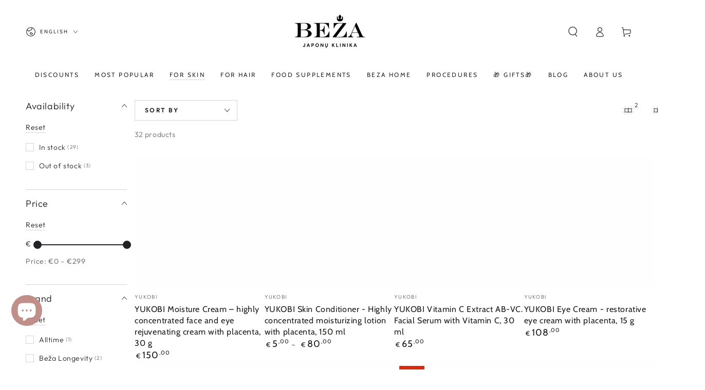

--- FILE ---
content_type: text/html; charset=utf-8
request_url: https://beza.lt/en/collections/misri-oda
body_size: 74279
content:
<!doctype html>
<html class="no-js" lang="en">
  <head>
    <meta charset="utf-8">
    <meta http-equiv="X-UA-Compatible" content="IE=edge">
    <meta name="viewport" content="width=device-width,initial-scale=1">
    <meta name="theme-color" content="">
    <link rel="canonical" href="https://beza.lt/en/collections/misri-oda">
    <link rel="preconnect" href="https://cdn.shopify.com" crossorigin>
<!-- EASYGIFT SCRIPT -->
<script async crossorigin fetchpriority="high" src="/cdn/shopifycloud/importmap-polyfill/es-modules-shim.2.4.0.js"></script>
<script type="text/javascript">
var script = document.createElement('script');
script.type = 'text/javascript';
script.src = 'https://cdn.506.io/eg/script.js?shop=japoniska-kosmetika.myshopify.com'

document.head.appendChild(script);
</script>
<!-- END EASYGIFT SCRIPT --><link rel="icon" type="image/png" href="//beza.lt/cdn/shop/files/Logo_2.png?crop=center&height=32&v=1743245038&width=32"><link rel="preconnect" href="https://fonts.shopifycdn.com" crossorigin><title>
      Cosmetics for Combination Skin | Beza &ndash; Japonų Klinika - Beža</title><meta name="description" content="Light creams, lotions from Japan for combination skin care. Well-known brands Yukobi, SPA Treatment, Forlle&#39;d. Fast delivery.">

<meta property="og:site_name" content="Japonų Klinika - Beža">
<meta property="og:url" content="https://beza.lt/en/collections/misri-oda">
<meta property="og:title" content="Cosmetics for Combination Skin | Beza">
<meta property="og:type" content="product.group">
<meta property="og:description" content="Light creams, lotions from Japan for combination skin care. Well-known brands Yukobi, SPA Treatment, Forlle&#39;d. Fast delivery."><meta property="og:image" content="http://beza.lt/cdn/shop/collections/Misri_oda_Beza_Familia.jpg?v=1662638619">
  <meta property="og:image:secure_url" content="https://beza.lt/cdn/shop/collections/Misri_oda_Beza_Familia.jpg?v=1662638619">
  <meta property="og:image:width" content="590">
  <meta property="og:image:height" content="590"><meta name="twitter:card" content="summary_large_image">
<meta name="twitter:title" content="Cosmetics for Combination Skin | Beza">
<meta name="twitter:description" content="Light creams, lotions from Japan for combination skin care. Well-known brands Yukobi, SPA Treatment, Forlle&#39;d. Fast delivery.">


    <script type="importmap">
      {
        "imports": {
          "mdl-scrollsnap": "//beza.lt/cdn/shop/t/58/assets/scrollsnap.js?v=170600829773392310311762174396",
          "timeline-component": "//beza.lt/cdn/shop/t/58/assets/timeline-component.js?v=25828140184624228211762174392",
          "comparison-table-component": "//beza.lt/cdn/shop/t/58/assets/comparison-table-component.js?v=95021244545988581221762174485"
        }
      }
    </script>

    <script src="//beza.lt/cdn/shop/t/58/assets/vendor-v4.js" defer="defer"></script>
    <script src="//beza.lt/cdn/shop/t/58/assets/pubsub.js?v=64530984355039965911762174491" defer="defer"></script>
    <script src="//beza.lt/cdn/shop/t/58/assets/global.js?v=105739679177674998921762174432" defer="defer"></script>
    <script src="//beza.lt/cdn/shop/t/58/assets/modules-basis.js?v=7117348240208911571762174481" defer="defer"></script>

    <script>window.performance && window.performance.mark && window.performance.mark('shopify.content_for_header.start');</script><meta name="google-site-verification" content="jvrKNEb3Ziazk3pYCj9urBa-uXun0gxg_W50iJokJVE">
<meta id="shopify-digital-wallet" name="shopify-digital-wallet" content="/26983137361/digital_wallets/dialog">
<link rel="alternate" type="application/atom+xml" title="Feed" href="/en/collections/misri-oda.atom" />
<link rel="next" href="/en/collections/misri-oda?page=2">
<link rel="alternate" hreflang="x-default" href="https://beza.lt/collections/misri-oda">
<link rel="alternate" hreflang="lt" href="https://beza.lt/collections/misri-oda">
<link rel="alternate" hreflang="en" href="https://beza.lt/en/collections/misri-oda">
<link rel="alternate" type="application/json+oembed" href="https://beza.lt/en/collections/misri-oda.oembed">
<script async="async" src="/checkouts/internal/preloads.js?locale=en-LT"></script>
<script id="shopify-features" type="application/json">{"accessToken":"54a9083dda3d81b9faf25d506db03da8","betas":["rich-media-storefront-analytics"],"domain":"beza.lt","predictiveSearch":true,"shopId":26983137361,"locale":"en"}</script>
<script>var Shopify = Shopify || {};
Shopify.shop = "japoniska-kosmetika.myshopify.com";
Shopify.locale = "en";
Shopify.currency = {"active":"EUR","rate":"1.0"};
Shopify.country = "LT";
Shopify.theme = {"name":"ESAMA 2026","id":189358539097,"schema_name":"Be Yours","schema_version":"8.4.0","theme_store_id":1399,"role":"main"};
Shopify.theme.handle = "null";
Shopify.theme.style = {"id":null,"handle":null};
Shopify.cdnHost = "beza.lt/cdn";
Shopify.routes = Shopify.routes || {};
Shopify.routes.root = "/en/";</script>
<script type="module">!function(o){(o.Shopify=o.Shopify||{}).modules=!0}(window);</script>
<script>!function(o){function n(){var o=[];function n(){o.push(Array.prototype.slice.apply(arguments))}return n.q=o,n}var t=o.Shopify=o.Shopify||{};t.loadFeatures=n(),t.autoloadFeatures=n()}(window);</script>
<script id="shop-js-analytics" type="application/json">{"pageType":"collection"}</script>
<script defer="defer" async type="module" src="//beza.lt/cdn/shopifycloud/shop-js/modules/v2/client.init-shop-cart-sync_BN7fPSNr.en.esm.js"></script>
<script defer="defer" async type="module" src="//beza.lt/cdn/shopifycloud/shop-js/modules/v2/chunk.common_Cbph3Kss.esm.js"></script>
<script defer="defer" async type="module" src="//beza.lt/cdn/shopifycloud/shop-js/modules/v2/chunk.modal_DKumMAJ1.esm.js"></script>
<script type="module">
  await import("//beza.lt/cdn/shopifycloud/shop-js/modules/v2/client.init-shop-cart-sync_BN7fPSNr.en.esm.js");
await import("//beza.lt/cdn/shopifycloud/shop-js/modules/v2/chunk.common_Cbph3Kss.esm.js");
await import("//beza.lt/cdn/shopifycloud/shop-js/modules/v2/chunk.modal_DKumMAJ1.esm.js");

  window.Shopify.SignInWithShop?.initShopCartSync?.({"fedCMEnabled":true,"windoidEnabled":true});

</script>
<script>(function() {
  var isLoaded = false;
  function asyncLoad() {
    if (isLoaded) return;
    isLoaded = true;
    var urls = ["https:\/\/cdn.shopify.com\/s\/files\/1\/0269\/8313\/7361\/t\/6\/assets\/loy_26983137361.js?v=1639054548\u0026shop=japoniska-kosmetika.myshopify.com","https:\/\/seo.apps.avada.io\/scripttag\/avada-seo-installed.js?shop=japoniska-kosmetika.myshopify.com","https:\/\/cdn.nfcube.com\/instafeed-1f07c7136ad56446aa159f4042fa36f7.js?shop=japoniska-kosmetika.myshopify.com","https:\/\/po.kaktusapp.com\/storage\/js\/kaktus_preorder-japoniska-kosmetika.myshopify.com.js?ver=71\u0026shop=japoniska-kosmetika.myshopify.com"];
    for (var i = 0; i < urls.length; i++) {
      var s = document.createElement('script');
      s.type = 'text/javascript';
      s.async = true;
      s.src = urls[i];
      var x = document.getElementsByTagName('script')[0];
      x.parentNode.insertBefore(s, x);
    }
  };
  if(window.attachEvent) {
    window.attachEvent('onload', asyncLoad);
  } else {
    window.addEventListener('load', asyncLoad, false);
  }
})();</script>
<script id="__st">var __st={"a":26983137361,"offset":7200,"reqid":"b83c6740-edca-423b-b345-ecdcf63ff9ad-1769840918","pageurl":"beza.lt\/en\/collections\/misri-oda","u":"fc669d8425af","p":"collection","rtyp":"collection","rid":267169562705};</script>
<script>window.ShopifyPaypalV4VisibilityTracking = true;</script>
<script id="captcha-bootstrap">!function(){'use strict';const t='contact',e='account',n='new_comment',o=[[t,t],['blogs',n],['comments',n],[t,'customer']],c=[[e,'customer_login'],[e,'guest_login'],[e,'recover_customer_password'],[e,'create_customer']],r=t=>t.map((([t,e])=>`form[action*='/${t}']:not([data-nocaptcha='true']) input[name='form_type'][value='${e}']`)).join(','),a=t=>()=>t?[...document.querySelectorAll(t)].map((t=>t.form)):[];function s(){const t=[...o],e=r(t);return a(e)}const i='password',u='form_key',d=['recaptcha-v3-token','g-recaptcha-response','h-captcha-response',i],f=()=>{try{return window.sessionStorage}catch{return}},m='__shopify_v',_=t=>t.elements[u];function p(t,e,n=!1){try{const o=window.sessionStorage,c=JSON.parse(o.getItem(e)),{data:r}=function(t){const{data:e,action:n}=t;return t[m]||n?{data:e,action:n}:{data:t,action:n}}(c);for(const[e,n]of Object.entries(r))t.elements[e]&&(t.elements[e].value=n);n&&o.removeItem(e)}catch(o){console.error('form repopulation failed',{error:o})}}const l='form_type',E='cptcha';function T(t){t.dataset[E]=!0}const w=window,h=w.document,L='Shopify',v='ce_forms',y='captcha';let A=!1;((t,e)=>{const n=(g='f06e6c50-85a8-45c8-87d0-21a2b65856fe',I='https://cdn.shopify.com/shopifycloud/storefront-forms-hcaptcha/ce_storefront_forms_captcha_hcaptcha.v1.5.2.iife.js',D={infoText:'Protected by hCaptcha',privacyText:'Privacy',termsText:'Terms'},(t,e,n)=>{const o=w[L][v],c=o.bindForm;if(c)return c(t,g,e,D).then(n);var r;o.q.push([[t,g,e,D],n]),r=I,A||(h.body.append(Object.assign(h.createElement('script'),{id:'captcha-provider',async:!0,src:r})),A=!0)});var g,I,D;w[L]=w[L]||{},w[L][v]=w[L][v]||{},w[L][v].q=[],w[L][y]=w[L][y]||{},w[L][y].protect=function(t,e){n(t,void 0,e),T(t)},Object.freeze(w[L][y]),function(t,e,n,w,h,L){const[v,y,A,g]=function(t,e,n){const i=e?o:[],u=t?c:[],d=[...i,...u],f=r(d),m=r(i),_=r(d.filter((([t,e])=>n.includes(e))));return[a(f),a(m),a(_),s()]}(w,h,L),I=t=>{const e=t.target;return e instanceof HTMLFormElement?e:e&&e.form},D=t=>v().includes(t);t.addEventListener('submit',(t=>{const e=I(t);if(!e)return;const n=D(e)&&!e.dataset.hcaptchaBound&&!e.dataset.recaptchaBound,o=_(e),c=g().includes(e)&&(!o||!o.value);(n||c)&&t.preventDefault(),c&&!n&&(function(t){try{if(!f())return;!function(t){const e=f();if(!e)return;const n=_(t);if(!n)return;const o=n.value;o&&e.removeItem(o)}(t);const e=Array.from(Array(32),(()=>Math.random().toString(36)[2])).join('');!function(t,e){_(t)||t.append(Object.assign(document.createElement('input'),{type:'hidden',name:u})),t.elements[u].value=e}(t,e),function(t,e){const n=f();if(!n)return;const o=[...t.querySelectorAll(`input[type='${i}']`)].map((({name:t})=>t)),c=[...d,...o],r={};for(const[a,s]of new FormData(t).entries())c.includes(a)||(r[a]=s);n.setItem(e,JSON.stringify({[m]:1,action:t.action,data:r}))}(t,e)}catch(e){console.error('failed to persist form',e)}}(e),e.submit())}));const S=(t,e)=>{t&&!t.dataset[E]&&(n(t,e.some((e=>e===t))),T(t))};for(const o of['focusin','change'])t.addEventListener(o,(t=>{const e=I(t);D(e)&&S(e,y())}));const B=e.get('form_key'),M=e.get(l),P=B&&M;t.addEventListener('DOMContentLoaded',(()=>{const t=y();if(P)for(const e of t)e.elements[l].value===M&&p(e,B);[...new Set([...A(),...v().filter((t=>'true'===t.dataset.shopifyCaptcha))])].forEach((e=>S(e,t)))}))}(h,new URLSearchParams(w.location.search),n,t,e,['guest_login'])})(!0,!0)}();</script>
<script integrity="sha256-4kQ18oKyAcykRKYeNunJcIwy7WH5gtpwJnB7kiuLZ1E=" data-source-attribution="shopify.loadfeatures" defer="defer" src="//beza.lt/cdn/shopifycloud/storefront/assets/storefront/load_feature-a0a9edcb.js" crossorigin="anonymous"></script>
<script data-source-attribution="shopify.dynamic_checkout.dynamic.init">var Shopify=Shopify||{};Shopify.PaymentButton=Shopify.PaymentButton||{isStorefrontPortableWallets:!0,init:function(){window.Shopify.PaymentButton.init=function(){};var t=document.createElement("script");t.src="https://beza.lt/cdn/shopifycloud/portable-wallets/latest/portable-wallets.en.js",t.type="module",document.head.appendChild(t)}};
</script>
<script data-source-attribution="shopify.dynamic_checkout.buyer_consent">
  function portableWalletsHideBuyerConsent(e){var t=document.getElementById("shopify-buyer-consent"),n=document.getElementById("shopify-subscription-policy-button");t&&n&&(t.classList.add("hidden"),t.setAttribute("aria-hidden","true"),n.removeEventListener("click",e))}function portableWalletsShowBuyerConsent(e){var t=document.getElementById("shopify-buyer-consent"),n=document.getElementById("shopify-subscription-policy-button");t&&n&&(t.classList.remove("hidden"),t.removeAttribute("aria-hidden"),n.addEventListener("click",e))}window.Shopify?.PaymentButton&&(window.Shopify.PaymentButton.hideBuyerConsent=portableWalletsHideBuyerConsent,window.Shopify.PaymentButton.showBuyerConsent=portableWalletsShowBuyerConsent);
</script>
<script data-source-attribution="shopify.dynamic_checkout.cart.bootstrap">document.addEventListener("DOMContentLoaded",(function(){function t(){return document.querySelector("shopify-accelerated-checkout-cart, shopify-accelerated-checkout")}if(t())Shopify.PaymentButton.init();else{new MutationObserver((function(e,n){t()&&(Shopify.PaymentButton.init(),n.disconnect())})).observe(document.body,{childList:!0,subtree:!0})}}));
</script>
<script id="sections-script" data-sections="header" defer="defer" src="//beza.lt/cdn/shop/t/58/compiled_assets/scripts.js?v=16579"></script>
<script>window.performance && window.performance.mark && window.performance.mark('shopify.content_for_header.end');</script><style data-shopify>@font-face {
  font-family: Outfit;
  font-weight: 300;
  font-style: normal;
  font-display: swap;
  src: url("//beza.lt/cdn/fonts/outfit/outfit_n3.8c97ae4c4fac7c2ea467a6dc784857f4de7e0e37.woff2") format("woff2"),
       url("//beza.lt/cdn/fonts/outfit/outfit_n3.b50a189ccde91f9bceee88f207c18c09f0b62a7b.woff") format("woff");
}

  @font-face {
  font-family: Outfit;
  font-weight: 600;
  font-style: normal;
  font-display: swap;
  src: url("//beza.lt/cdn/fonts/outfit/outfit_n6.dfcbaa80187851df2e8384061616a8eaa1702fdc.woff2") format("woff2"),
       url("//beza.lt/cdn/fonts/outfit/outfit_n6.88384e9fc3e36038624caccb938f24ea8008a91d.woff") format("woff");
}

  
  
  @font-face {
  font-family: Cabin;
  font-weight: 400;
  font-style: normal;
  font-display: swap;
  src: url("//beza.lt/cdn/fonts/cabin/cabin_n4.cefc6494a78f87584a6f312fea532919154f66fe.woff2") format("woff2"),
       url("//beza.lt/cdn/fonts/cabin/cabin_n4.8c16611b00f59d27f4b27ce4328dfe514ce77517.woff") format("woff");
}

  @font-face {
  font-family: Cabin;
  font-weight: 600;
  font-style: normal;
  font-display: swap;
  src: url("//beza.lt/cdn/fonts/cabin/cabin_n6.c6b1e64927bbec1c65aab7077888fb033480c4f7.woff2") format("woff2"),
       url("//beza.lt/cdn/fonts/cabin/cabin_n6.6c2e65d54c893ad9f1390da3b810b8e6cf976a4f.woff") format("woff");
}


  :root {
    --font-body-family: Outfit, sans-serif;
    --font-body-style: normal;
    --font-body-weight: 300;

    --font-heading-family: Cabin, sans-serif;
    --font-heading-style: normal;
    --font-heading-weight: 400;

    --font-body-scale: 1.0;
    --font-heading-scale: 1.0;

    --font-navigation-family: var(--font-heading-family);
    --font-navigation-size: 12px;
    --font-navigation-weight: var(--font-heading-weight);
    --font-button-family: var(--font-body-family);
    --font-button-size: 12px;
    --font-button-baseline: 0rem;
    --font-price-family: var(--font-heading-family);
    --font-price-scale: var(--font-heading-scale);

    --color-base-text: 33, 35, 38;
    --color-base-background: 255, 255, 255;
    --color-base-solid-button-labels: 0, 0, 0;
    --color-base-outline-button-labels: 26, 27, 24;
    --color-base-accent: 255, 218, 185;
    --color-base-heading: 26, 27, 24;
    --color-base-border: 210, 213, 217;
    --color-placeholder: 243, 243, 243;
    --color-overlay: 33, 35, 38;
    --color-keyboard-focus: 135, 173, 245;
    --color-shadow: 168, 232, 226;
    --shadow-opacity: 1;

    --color-background-dark: 235, 235, 235;
    --color-price: #1a1b18;
    --color-sale-price: #d72c0d;
    --color-sale-badge-background: #d72c0d;
    --color-reviews: #ffb503;
    --color-critical: #d72c0d;
    --color-success: #008060;
    --color-highlight: 255, 181, 3;

    --payment-terms-background-color: #ffffff;
    --page-width: 160rem;
    --page-width-margin: 0rem;

    --card-color-scheme: var(--color-placeholder);
    --card-text-alignment: left;
    --card-flex-alignment: flex-left;
    --card-image-padding: 0px;
    --card-border-width: 0px;
    --card-radius: 0px;
    --card-shadow-horizontal-offset: 0px;
    --card-shadow-vertical-offset: 0px;
    
    --button-radius: 0px;
    --button-border-width: 1px;
    --button-shadow-horizontal-offset: 0px;
    --button-shadow-vertical-offset: 0px;

    --spacing-sections-desktop: 0px;
    --spacing-sections-mobile: 0px;

    --gradient-free-ship-progress: linear-gradient(325deg,#F9423A 0,#F1E04D 100%);
    --gradient-free-ship-complete: linear-gradient(325deg, #049cff 0, #35ee7a 100%);

    --plabel-price-tag-color: #000000;
    --plabel-price-tag-background: #d1d5db;
    --plabel-price-tag-height: 2.5rem;

    --swatch-outline-color: #f4f6f8;--text-8xl: 6.0rem;
    --text-6xl: 3.75rem;
    --text-5xl: 3.0rem;
    --text-4xl: 2.25rem;
    --text-3xl: 1.875rem;
    --text-2xl: 1.5rem;
    --text-xl: 1.25rem;
    --text-lg: 1.125rem;
    --text-base: 1.0rem;
    --text-2sm: 0.8125rem;
    --text-sm: 0.875rem;
    --text-xs: 0.75rem;
    --text-3xs: 0.625rem;

    --fluid-sm-to-base: clamp(var(--text-sm), 0.8115rem + 0.1587vw, var(--text-base));
    --fluid-sm-to-lg: clamp(var(--text-sm), 0.748rem + 0.3174vw, var(--text-lg));
    --fluid-base-to-xl: clamp(var(--text-base), 0.873rem + 0.3175vw, var(--text-xl));
    --fluid-base-to-2xl: clamp(var(--text-base), 0.746rem + 0.6349vw, var(--text-2xl));
    --fluid-lg-to-2xl: clamp(var(--text-lg), 0.9722rem + 0.4444vw, var(--text-2xl));
    --fluid-xl-to-3xl: clamp(var(--text-xl), 0.4966rem + 1.1818vw, var(--text-3xl));

    --tw-translate-x: 0;
    --tw-translate-y: 0;
    --tw-rotate: 0;
    --tw-skew-x: 0;
    --tw-skew-y: 0;
    --tw-scale-x: 1;
    --tw-scale-y: 1;

    --font-normal: 400;
    --font-medium: 500;
    --font-bold: 700;

    --sp-0d5: 0.125rem;
    --sp-1: 0.25rem;
    --sp-1d5: 0.375rem;
    --sp-2: 0.5rem;
    --sp-2d5: 0.625rem;
    --sp-3: 0.75rem;
    --sp-3d5: 0.875rem;
    --sp-4: 1rem;
    --sp-4d5: 1.125rem;
    --sp-5: 1.25rem;
    --sp-5d5: 1.375rem;
    --sp-6: 1.5rem;
    --sp-6d5: 1.625rem;
    --sp-7: 1.75rem;
    --sp-7d5: 1.875rem;
    --sp-8: 2rem;
    --sp-9: 2.25rem;
    --sp-10: 2.5rem;
    --sp-12: 3rem;
    --sp-14: 3.5rem;
  }

  *,
  *::before,
  *::after {
    box-sizing: inherit;
  }

  html {
    box-sizing: border-box;
    font-size: calc(var(--font-body-scale) * 62.5%);
    height: 100%;
  }

  body {
    min-height: 100%;
    margin: 0;
    font-size: 1.5rem;
    letter-spacing: 0.06rem;
    line-height: calc(1 + 0.8 / var(--font-body-scale));
    font-family: var(--font-body-family);
    font-style: var(--font-body-style);
    font-weight: var(--font-body-weight);
  }

  @media screen and (min-width: 750px) {
    body {
      font-size: 1.6rem;
    }
  }</style><link href="//beza.lt/cdn/shop/t/58/assets/base.css?v=164264213634624260721768976585" rel="stylesheet" type="text/css" media="all" /><link rel="stylesheet" href="//beza.lt/cdn/shop/t/58/assets/apps.css?v=58555770612562691921762174429" media="print" fetchpriority="low" onload="this.media='all'">

    <link
        rel="preload"
        as="font"
        href="//beza.lt/cdn/fonts/outfit/outfit_n3.8c97ae4c4fac7c2ea467a6dc784857f4de7e0e37.woff2"
        type="font/woff2"
        crossorigin
      ><link
        rel="preload"
        as="font"
        href="//beza.lt/cdn/fonts/cabin/cabin_n4.cefc6494a78f87584a6f312fea532919154f66fe.woff2"
        type="font/woff2"
        crossorigin
      ><link rel="stylesheet" href="//beza.lt/cdn/shop/t/58/assets/component-predictive-search.css?v=94320327991181004901762174424" media="print" onload="this.media='all'"><link rel="stylesheet" href="//beza.lt/cdn/shop/t/58/assets/component-color-swatches.css?v=147375175252346861151762174439" media="print" onload="this.media='all'"><script>
  document.documentElement.classList.replace('no-js', 'js');

  window.theme = window.theme || {};

  theme.routes = {
    root_url: '/en',
    cart_url: '/en/cart',
    cart_add_url: '/en/cart/add',
    cart_change_url: '/en/cart/change',
    cart_update_url: '/en/cart/update',
    search_url: '/en/search',
    predictive_search_url: '/en/search/suggest'
  };

  theme.cartStrings = {
    error: `There was an error while updating your cart. Please try again.`,
    quantityError: `You can only add [quantity] of this item to your cart.`
  };

  theme.variantStrings = {
    addToCart: `Add to cart`,
    soldOut: `Sold out`,
    unavailable: `Unavailable`,
    preOrder: `Pre-order`
  };

  theme.accessibilityStrings = {
    imageAvailable: `Image [index] is now available in gallery view`,
    shareSuccess: `Link copied to clipboard!`,
    fillInAllLineItemPropertyRequiredFields: `Please fill in all required fields`
  }

  theme.dateStrings = {
    d: `D`,
    day: `Day`,
    days: `Days`,
    hour: `Hour`,
    hours: `Hours`,
    minute: `Min`,
    minutes: `Mins`,
    second: `Sec`,
    seconds: `Secs`
  };theme.shopSettings = {
    moneyFormat: "€{{amount_with_comma_separator}}",
    isoCode: "EUR",
    cartDrawer: true,
    currencyCode: false,
    giftwrapRate: 'product'
  };

  theme.settings = {
    themeName: 'Be Yours',
    themeVersion: '8.4.0',
    agencyId: ''
  };

  /*! (c) Andrea Giammarchi @webreflection ISC */
  !function(){"use strict";var e=function(e,t){var n=function(e){for(var t=0,n=e.length;t<n;t++)r(e[t])},r=function(e){var t=e.target,n=e.attributeName,r=e.oldValue;t.attributeChangedCallback(n,r,t.getAttribute(n))};return function(o,a){var l=o.constructor.observedAttributes;return l&&e(a).then((function(){new t(n).observe(o,{attributes:!0,attributeOldValue:!0,attributeFilter:l});for(var e=0,a=l.length;e<a;e++)o.hasAttribute(l[e])&&r({target:o,attributeName:l[e],oldValue:null})})),o}};function t(e,t){(null==t||t>e.length)&&(t=e.length);for(var n=0,r=new Array(t);n<t;n++)r[n]=e[n];return r}function n(e,n){var r="undefined"!=typeof Symbol&&e[Symbol.iterator]||e["@@iterator"];if(!r){if(Array.isArray(e)||(r=function(e,n){if(e){if("string"==typeof e)return t(e,n);var r=Object.prototype.toString.call(e).slice(8,-1);return"Object"===r&&e.constructor&&(r=e.constructor.name),"Map"===r||"Set"===r?Array.from(e):"Arguments"===r||/^(?:Ui|I)nt(?:8|16|32)(?:Clamped)?Array$/.test(r)?t(e,n):void 0}}(e))||n&&e&&"number"==typeof e.length){r&&(e=r);var o=0,a=function(){};return{s:a,n:function(){return o>=e.length?{done:!0}:{done:!1,value:e[o++]}},e:function(e){throw e},f:a}}throw new TypeError("Invalid attempt to iterate non-iterable instance.\nIn order to be iterable, non-array objects must have a [Symbol.iterator]() method.")}var l,i=!0,u=!1;return{s:function(){r=r.call(e)},n:function(){var e=r.next();return i=e.done,e},e:function(e){u=!0,l=e},f:function(){try{i||null==r.return||r.return()}finally{if(u)throw l}}}}
  /*! (c) Andrea Giammarchi - ISC */var r=!0,o=!1,a="querySelectorAll",l="querySelectorAll",i=self,u=i.document,c=i.Element,s=i.MutationObserver,f=i.Set,d=i.WeakMap,h=function(e){return l in e},v=[].filter,g=function(e){var t=new d,i=function(n,r){var o;if(r)for(var a,l=function(e){return e.matches||e.webkitMatchesSelector||e.msMatchesSelector}(n),i=0,u=p.length;i<u;i++)l.call(n,a=p[i])&&(t.has(n)||t.set(n,new f),(o=t.get(n)).has(a)||(o.add(a),e.handle(n,r,a)));else t.has(n)&&(o=t.get(n),t.delete(n),o.forEach((function(t){e.handle(n,r,t)})))},g=function(e){for(var t=!(arguments.length>1&&void 0!==arguments[1])||arguments[1],n=0,r=e.length;n<r;n++)i(e[n],t)},p=e.query,y=e.root||u,m=function(e){var t=arguments.length>1&&void 0!==arguments[1]?arguments[1]:document,l=arguments.length>2&&void 0!==arguments[2]?arguments[2]:MutationObserver,i=arguments.length>3&&void 0!==arguments[3]?arguments[3]:["*"],u=function t(o,l,i,u,c,s){var f,d=n(o);try{for(d.s();!(f=d.n()).done;){var h=f.value;(s||a in h)&&(c?i.has(h)||(i.add(h),u.delete(h),e(h,c)):u.has(h)||(u.add(h),i.delete(h),e(h,c)),s||t(h[a](l),l,i,u,c,r))}}catch(e){d.e(e)}finally{d.f()}},c=new l((function(e){if(i.length){var t,a=i.join(","),l=new Set,c=new Set,s=n(e);try{for(s.s();!(t=s.n()).done;){var f=t.value,d=f.addedNodes,h=f.removedNodes;u(h,a,l,c,o,o),u(d,a,l,c,r,o)}}catch(e){s.e(e)}finally{s.f()}}})),s=c.observe;return(c.observe=function(e){return s.call(c,e,{subtree:r,childList:r})})(t),c}(i,y,s,p),b=c.prototype.attachShadow;return b&&(c.prototype.attachShadow=function(e){var t=b.call(this,e);return m.observe(t),t}),p.length&&g(y[l](p)),{drop:function(e){for(var n=0,r=e.length;n<r;n++)t.delete(e[n])},flush:function(){for(var e=m.takeRecords(),t=0,n=e.length;t<n;t++)g(v.call(e[t].removedNodes,h),!1),g(v.call(e[t].addedNodes,h),!0)},observer:m,parse:g}},p=self,y=p.document,m=p.Map,b=p.MutationObserver,w=p.Object,E=p.Set,S=p.WeakMap,A=p.Element,M=p.HTMLElement,O=p.Node,N=p.Error,C=p.TypeError,T=p.Reflect,q=w.defineProperty,I=w.keys,D=w.getOwnPropertyNames,L=w.setPrototypeOf,P=!self.customElements,k=function(e){for(var t=I(e),n=[],r=t.length,o=0;o<r;o++)n[o]=e[t[o]],delete e[t[o]];return function(){for(var o=0;o<r;o++)e[t[o]]=n[o]}};if(P){var x=function(){var e=this.constructor;if(!$.has(e))throw new C("Illegal constructor");var t=$.get(e);if(W)return z(W,t);var n=H.call(y,t);return z(L(n,e.prototype),t)},H=y.createElement,$=new m,_=new m,j=new m,R=new m,V=[],U=g({query:V,handle:function(e,t,n){var r=j.get(n);if(t&&!r.isPrototypeOf(e)){var o=k(e);W=L(e,r);try{new r.constructor}finally{W=null,o()}}var a="".concat(t?"":"dis","connectedCallback");a in r&&e[a]()}}).parse,W=null,F=function(e){if(!_.has(e)){var t,n=new Promise((function(e){t=e}));_.set(e,{$:n,_:t})}return _.get(e).$},z=e(F,b);q(self,"customElements",{configurable:!0,value:{define:function(e,t){if(R.has(e))throw new N('the name "'.concat(e,'" has already been used with this registry'));$.set(t,e),j.set(e,t.prototype),R.set(e,t),V.push(e),F(e).then((function(){U(y.querySelectorAll(e))})),_.get(e)._(t)},get:function(e){return R.get(e)},whenDefined:F}}),q(x.prototype=M.prototype,"constructor",{value:x}),q(self,"HTMLElement",{configurable:!0,value:x}),q(y,"createElement",{configurable:!0,value:function(e,t){var n=t&&t.is,r=n?R.get(n):R.get(e);return r?new r:H.call(y,e)}}),"isConnected"in O.prototype||q(O.prototype,"isConnected",{configurable:!0,get:function(){return!(this.ownerDocument.compareDocumentPosition(this)&this.DOCUMENT_POSITION_DISCONNECTED)}})}else if(P=!self.customElements.get("extends-li"))try{var B=function e(){return self.Reflect.construct(HTMLLIElement,[],e)};B.prototype=HTMLLIElement.prototype;var G="extends-li";self.customElements.define("extends-li",B,{extends:"li"}),P=y.createElement("li",{is:G}).outerHTML.indexOf(G)<0;var J=self.customElements,K=J.get,Q=J.whenDefined;q(self.customElements,"whenDefined",{configurable:!0,value:function(e){var t=this;return Q.call(this,e).then((function(n){return n||K.call(t,e)}))}})}catch(e){}if(P){var X=function(e){var t=ae.get(e);ve(t.querySelectorAll(this),e.isConnected)},Y=self.customElements,Z=y.createElement,ee=Y.define,te=Y.get,ne=Y.upgrade,re=T||{construct:function(e){return e.call(this)}},oe=re.construct,ae=new S,le=new E,ie=new m,ue=new m,ce=new m,se=new m,fe=[],de=[],he=function(e){return se.get(e)||te.call(Y,e)},ve=g({query:de,handle:function(e,t,n){var r=ce.get(n);if(t&&!r.isPrototypeOf(e)){var o=k(e);be=L(e,r);try{new r.constructor}finally{be=null,o()}}var a="".concat(t?"":"dis","connectedCallback");a in r&&e[a]()}}).parse,ge=g({query:fe,handle:function(e,t){ae.has(e)&&(t?le.add(e):le.delete(e),de.length&&X.call(de,e))}}).parse,pe=A.prototype.attachShadow;pe&&(A.prototype.attachShadow=function(e){var t=pe.call(this,e);return ae.set(this,t),t});var ye=function(e){if(!ue.has(e)){var t,n=new Promise((function(e){t=e}));ue.set(e,{$:n,_:t})}return ue.get(e).$},me=e(ye,b),be=null;D(self).filter((function(e){return/^HTML.*Element$/.test(e)})).forEach((function(e){var t=self[e];function n(){var e=this.constructor;if(!ie.has(e))throw new C("Illegal constructor");var n=ie.get(e),r=n.is,o=n.tag;if(r){if(be)return me(be,r);var a=Z.call(y,o);return a.setAttribute("is",r),me(L(a,e.prototype),r)}return oe.call(this,t,[],e)}q(n.prototype=t.prototype,"constructor",{value:n}),q(self,e,{value:n})})),q(y,"createElement",{configurable:!0,value:function(e,t){var n=t&&t.is;if(n){var r=se.get(n);if(r&&ie.get(r).tag===e)return new r}var o=Z.call(y,e);return n&&o.setAttribute("is",n),o}}),q(Y,"get",{configurable:!0,value:he}),q(Y,"whenDefined",{configurable:!0,value:ye}),q(Y,"upgrade",{configurable:!0,value:function(e){var t=e.getAttribute("is");if(t){var n=se.get(t);if(n)return void me(L(e,n.prototype),t)}ne.call(Y,e)}}),q(Y,"define",{configurable:!0,value:function(e,t,n){if(he(e))throw new N("'".concat(e,"' has already been defined as a custom element"));var r,o=n&&n.extends;ie.set(t,o?{is:e,tag:o}:{is:"",tag:e}),o?(r="".concat(o,'[is="').concat(e,'"]'),ce.set(r,t.prototype),se.set(e,t),de.push(r)):(ee.apply(Y,arguments),fe.push(r=e)),ye(e).then((function(){o?(ve(y.querySelectorAll(r)),le.forEach(X,[r])):ge(y.querySelectorAll(r))})),ue.get(e)._(t)}})}}();
</script>
<!-- Google Tag Manager -->
<script>(function(w,d,s,l,i){w[l]=w[l]||[];w[l].push({'gtm.start':
new Date().getTime(),event:'gtm.js'});var f=d.getElementsByTagName(s)[0],
j=d.createElement(s),dl=l!='dataLayer'?'&l='+l:'';j.async=true;j.src=
'https://www.googletagmanager.com/gtm.js?id='+i+dl;f.parentNode.insertBefore(j,f);
})(window,document,'script','dataLayer','GTM-WVGX3MF9');</script>
<!-- End Google Tag Manager -->  
  <!-- BEGIN app block: shopify://apps/cookieyes-gdpr-cookie-banner/blocks/app-embed/44e5ef64-bf2c-4188-838c-6f3b0716b8e4 -->


  <script
    async
    id="cookieyes"
    type="text/javascript"
    src="https://cdn-cookieyes.com/client_data/30eaee62c8bbbe679aba4ff2/script.js"
  ></script>


 <!-- END app block --><!-- BEGIN app block: shopify://apps/eg-auto-add-to-cart/blocks/app-embed/0f7d4f74-1e89-4820-aec4-6564d7e535d2 -->










  
    <script
      async
      type="text/javascript"
      src="https://cdn.506.io/eg/script.js?shop=japoniska-kosmetika.myshopify.com&v=7"
    ></script>
  



  <meta id="easygift-shop" itemid="c2hvcF8kXzE3Njk4NDA5MTg=" content="{&quot;isInstalled&quot;:true,&quot;installedOn&quot;:&quot;2025-05-05T09:26:16.094Z&quot;,&quot;appVersion&quot;:&quot;3.0&quot;,&quot;subscriptionName&quot;:&quot;Unlimited&quot;,&quot;cartAnalytics&quot;:true,&quot;freeTrialEndsOn&quot;:null,&quot;settings&quot;:{&quot;reminderBannerStyle&quot;:{&quot;position&quot;:{&quot;horizontal&quot;:&quot;right&quot;,&quot;vertical&quot;:&quot;bottom&quot;},&quot;closingMode&quot;:&quot;doNotAutoClose&quot;,&quot;cssStyles&quot;:&quot;&quot;,&quot;displayAfter&quot;:5,&quot;headerText&quot;:&quot;&quot;,&quot;imageUrl&quot;:null,&quot;primaryColor&quot;:&quot;#000000&quot;,&quot;reshowBannerAfter&quot;:&quot;everyNewSession&quot;,&quot;selfcloseAfter&quot;:5,&quot;showImage&quot;:false,&quot;subHeaderText&quot;:&quot;&quot;},&quot;addedItemIdentifier&quot;:&quot;_Gifted&quot;,&quot;ignoreOtherAppLineItems&quot;:null,&quot;customVariantsInfoLifetimeMins&quot;:1440,&quot;redirectPath&quot;:null,&quot;ignoreNonStandardCartRequests&quot;:false,&quot;bannerStyle&quot;:{&quot;position&quot;:{&quot;horizontal&quot;:&quot;right&quot;,&quot;vertical&quot;:&quot;bottom&quot;},&quot;cssStyles&quot;:null,&quot;primaryColor&quot;:&quot;#000000&quot;},&quot;themePresetId&quot;:null,&quot;notificationStyle&quot;:{&quot;position&quot;:{&quot;horizontal&quot;:null,&quot;vertical&quot;:null},&quot;cssStyles&quot;:null,&quot;duration&quot;:null,&quot;hasCustomizations&quot;:false,&quot;primaryColor&quot;:null},&quot;fetchCartData&quot;:false,&quot;useLocalStorage&quot;:{&quot;enabled&quot;:false,&quot;expiryMinutes&quot;:null},&quot;popupStyle&quot;:{&quot;closeModalOutsideClick&quot;:true,&quot;priceShowZeroDecimals&quot;:true,&quot;addButtonText&quot;:null,&quot;cssStyles&quot;:null,&quot;dismissButtonText&quot;:null,&quot;hasCustomizations&quot;:false,&quot;imageUrl&quot;:null,&quot;outOfStockButtonText&quot;:null,&quot;primaryColor&quot;:null,&quot;secondaryColor&quot;:null,&quot;showProductLink&quot;:false,&quot;subscriptionLabel&quot;:null},&quot;refreshAfterBannerClick&quot;:false,&quot;disableReapplyRules&quot;:false,&quot;disableReloadOnFailedAddition&quot;:false,&quot;autoReloadCartPage&quot;:false,&quot;ajaxRedirectPath&quot;:null,&quot;allowSimultaneousRequests&quot;:false,&quot;applyRulesOnCheckout&quot;:false,&quot;enableCartCtrlOverrides&quot;:true,&quot;customRedirectFromCart&quot;:null,&quot;scriptSettings&quot;:{&quot;branding&quot;:{&quot;removalRequestSent&quot;:null,&quot;show&quot;:false},&quot;productPageRedirection&quot;:{&quot;enabled&quot;:false,&quot;products&quot;:[],&quot;redirectionURL&quot;:&quot;\/&quot;},&quot;debugging&quot;:{&quot;enabled&quot;:false,&quot;enabledOn&quot;:null,&quot;stringifyObj&quot;:false},&quot;fetchProductInfoFromSavedDomain&quot;:false,&quot;enableBuyNowInterceptions&quot;:false,&quot;removeProductsAddedFromExpiredRules&quot;:false,&quot;useFinalPrice&quot;:false,&quot;useFinalPriceGetEntireCart&quot;:false,&quot;hideGiftedPropertyText&quot;:false,&quot;fetchCartDataBeforeRequest&quot;:false,&quot;customCSS&quot;:null,&quot;decodePayload&quot;:false,&quot;delayUpdates&quot;:2000,&quot;hideAlertsOnFrontend&quot;:false,&quot;removeEGPropertyFromSplitActionLineItems&quot;:false},&quot;accessToEnterprise&quot;:false},&quot;translations&quot;:null,&quot;defaultLocale&quot;:&quot;lt-LT&quot;,&quot;shopDomain&quot;:&quot;beza.lt&quot;}">


<script defer>
  (async function() {
    try {

      const blockVersion = "v3"
      if (blockVersion != "v3") {
        return
      }

      let metaErrorFlag = false;
      if (metaErrorFlag) {
        return
      }

      // Parse metafields as JSON
      const metafields = {"easygift-rule-681884be98254e74cf013826":{"schedule":{"enabled":false,"starts":null,"ends":null},"trigger":{"productTags":{"targets":[],"collectionInfo":null,"sellingPlan":null},"promoCode":null,"promoCodeDiscount":null,"type":"collection","minCartValue":null,"hasUpperCartValue":false,"upperCartValue":null,"products":[],"collections":[{"name":"150","id":680099709273,"gid":"gid:\/\/shopify\/Collection\/680099709273","handle":"150","_id":"68e4d8558edd50dd9b01870e"}],"condition":"value","conditionMin":150,"conditionMax":null,"collectionSellingPlanType":null},"action":{"notification":{"enabled":false,"headerText":null,"subHeaderText":null,"showImage":false,"imageUrl":""},"discount":{"easygiftAppDiscount":false,"type":null,"id":null,"title":null,"createdByEasyGift":false,"code":null,"issue":null,"discountType":null,"value":null},"popupOptions":{"showVariantsSeparately":false,"headline":null,"subHeadline":null,"showItemsPrice":false,"popupDismissable":false,"imageUrl":null,"persistPopup":false,"rewardQuantity":1,"showDiscountedPrice":false,"hideOOSItems":false},"banner":{"enabled":false,"headerText":null,"subHeaderText":null,"showImage":false,"imageUrl":null,"displayAfter":"5","closingMode":"doNotAutoClose","selfcloseAfter":"5","reshowBannerAfter":"everyNewSession","redirectLink":null},"type":"addAutomatically","products":[{"name":"DOVANA Spa Treatment jauninanti lakštinė kaukė 1 vnt - Default Title","variantId":"47884968722777","variantGid":"gid:\/\/shopify\/ProductVariant\/47884968722777","productGid":"gid:\/\/shopify\/Product\/8731262878041","quantity":1,"handle":"dovana-spa-treatment-jauninanti-lakstine-kauke-1-vnt","price":"0.00","alerts":[]}],"limit":1,"preventProductRemoval":true,"addAvailableProducts":false},"targeting":{"link":{"destination":null,"data":null,"cookieLifetime":14},"additionalCriteria":{"geo":{"include":[],"exclude":[]},"type":null,"customerTags":[],"customerTagsExcluded":[],"customerId":[],"orderCount":null,"hasOrderCountMax":false,"orderCountMax":null,"totalSpent":null,"hasTotalSpentMax":false,"totalSpentMax":null},"type":"all"},"settings":{"worksInReverse":true,"runsOncePerSession":false,"preventAddedItemPurchase":true,"showReminderBanner":false},"_id":"681884be98254e74cf013826","name":"Free gift 150eur","store":"68188435edc37d846260d4d9","shop":"japoniska-kosmetika","active":true,"translations":null,"createdAt":"2025-05-05T09:28:30.635Z","updatedAt":"2025-10-14T10:49:29.877Z","__v":0},"easygift-rule-68188a133e5c9b71309221d4":{"schedule":{"enabled":false,"starts":null,"ends":null},"trigger":{"productTags":{"targets":[],"collectionInfo":null,"sellingPlan":null},"promoCode":null,"promoCodeDiscount":null,"type":"collection","minCartValue":null,"hasUpperCartValue":false,"upperCartValue":null,"products":[],"collections":[{"name":"149","id":680099348825,"gid":"gid:\/\/shopify\/Collection\/680099348825","handle":"149","_id":"68e4d86865068856f339d99b"}],"condition":"value","conditionMin":1,"conditionMax":149,"collectionSellingPlanType":null},"action":{"notification":{"enabled":false,"headerText":null,"subHeaderText":null,"showImage":false,"imageUrl":""},"discount":{"easygiftAppDiscount":false,"type":null,"id":null,"title":null,"createdByEasyGift":false,"code":null,"issue":null,"discountType":null,"value":null},"popupOptions":{"headline":null,"subHeadline":null,"showItemsPrice":false,"showVariantsSeparately":false,"popupDismissable":false,"imageUrl":null,"persistPopup":false,"rewardQuantity":1,"showDiscountedPrice":false,"hideOOSItems":false},"banner":{"enabled":false,"headerText":null,"subHeaderText":null,"showImage":false,"imageUrl":null,"displayAfter":"5","closingMode":"doNotAutoClose","selfcloseAfter":"5","reshowBannerAfter":"everyNewSession","redirectLink":null},"type":"addAutomatically","products":[{"name":"DOVANA Cocopalm plaukų priežiūros mėginukai - Default Title","variantId":"54408700559705","variantGid":"gid:\/\/shopify\/ProductVariant\/54408700559705","productGid":"gid:\/\/shopify\/Product\/15367169671513","quantity":1,"handle":"dovana-cocopalm-plauku-prieziuros-meginukai","price":"0.00","alerts":[]}],"limit":1,"preventProductRemoval":true,"addAvailableProducts":false},"targeting":{"link":{"destination":null,"data":null,"cookieLifetime":14},"additionalCriteria":{"geo":{"include":[],"exclude":[]},"type":null,"customerTags":[],"customerTagsExcluded":[],"customerId":[],"orderCount":null,"hasOrderCountMax":false,"orderCountMax":null,"totalSpent":null,"hasTotalSpentMax":false,"totalSpentMax":null},"type":"all"},"settings":{"worksInReverse":true,"runsOncePerSession":false,"preventAddedItemPurchase":true,"showReminderBanner":false},"_id":"68188a133e5c9b71309221d4","name":"149eur","store":"68188435edc37d846260d4d9","shop":"japoniska-kosmetika","active":true,"translations":null,"createdAt":"2025-05-05T09:51:15.249Z","updatedAt":"2025-12-11T10:30:23.552Z","__v":0},"easygift-rule-6911f917686ee7f5bd004e2d":{"schedule":{"enabled":false,"starts":null,"ends":null},"trigger":{"productTags":{"targets":[],"collectionInfo":null,"sellingPlan":null},"promoCode":null,"promoCodeDiscount":null,"type":"productsInclude","minCartValue":null,"hasUpperCartValue":false,"upperCartValue":null,"products":[{"name":"Harmony Duo – Atjauninimo Ir Deguonies Terapijos Programa - Default Title","variantId":56503386243417,"variantGid":"gid:\/\/shopify\/ProductVariant\/56503386243417","productGid":"gid:\/\/shopify\/Product\/15903199068505","handle":"harmony-duo-atjauninimo-ir-deguonies-terapijos-programa","sellingPlans":[],"quantity":1,"alerts":[],"_id":"690213f1a96f0862cc73c62f"}],"collections":[],"condition":"combination","conditionMin":null,"conditionMax":null,"collectionSellingPlanType":null},"action":{"notification":{"enabled":false,"headerText":null,"subHeaderText":null,"showImage":false,"imageUrl":""},"discount":{"issue":null,"type":"app","title":"DOVANA GUA SHA","id":"gid:\/\/shopify\/DiscountAutomaticNode\/2231560765785","createdByEasyGift":true,"easygiftAppDiscount":true,"value":100,"discountType":"percentage"},"popupOptions":{"headline":null,"subHeadline":null,"showItemsPrice":false,"popupDismissable":false,"imageUrl":null,"persistPopup":false,"rewardQuantity":1,"showDiscountedPrice":false,"hideOOSItems":false,"showVariantsSeparately":false},"banner":{"enabled":false,"headerText":null,"imageUrl":null,"subHeaderText":null,"showImage":false,"displayAfter":"5","closingMode":"doNotAutoClose","selfcloseAfter":"5","reshowBannerAfter":"everyNewSession","redirectLink":null},"type":"addAutomatically","products":[{"name":"Loved Face Cassa Lift Plate. Gua Sha plokštelė - Default Title","variantId":"56185846890841","variantGid":"gid:\/\/shopify\/ProductVariant\/56185846890841","productGid":"gid:\/\/shopify\/Product\/15813259034969","quantity":1,"handle":"cogit-loved-face-cassa-lift-plate-plokstele-masazuoti-veidui","price":"24.90"}],"limit":10,"preventProductRemoval":false,"addAvailableProducts":false},"targeting":{"link":{"destination":null,"data":null,"cookieLifetime":14},"additionalCriteria":{"geo":{"include":[],"exclude":[]},"type":null,"customerTags":[],"customerTagsExcluded":[],"customerId":[],"orderCount":null,"hasOrderCountMax":false,"orderCountMax":null,"totalSpent":null,"hasTotalSpentMax":false,"totalSpentMax":null},"type":"all"},"settings":{"worksInReverse":true,"runsOncePerSession":false,"preventAddedItemPurchase":false,"showReminderBanner":false},"_id":"6911f917686ee7f5bd004e2d","name":"Harmony Duo – Atjauninimo Ir Deguonies Terapijos Programa Duo","store":"68188435edc37d846260d4d9","shop":"japoniska-kosmetika","active":true,"translations":null,"createdAt":"2025-11-10T14:39:19.146Z","updatedAt":"2025-11-10T14:39:19.146Z","__v":0},"easygift-rule-6911f9824ddde6470ca55caa":{"schedule":{"enabled":false,"starts":null,"ends":null},"trigger":{"productTags":{"targets":[],"collectionInfo":null,"sellingPlan":null},"promoCode":null,"promoCodeDiscount":null,"type":"productsInclude","minCartValue":null,"hasUpperCartValue":false,"upperCartValue":null,"products":[{"name":"LONGEVITY NEW FACE Programa: Su Placenta + DOVANA - Default Title","variantId":54484125516121,"variantGid":"gid:\/\/shopify\/ProductVariant\/54484125516121","productGid":"gid:\/\/shopify\/Product\/15389278699865","handle":"longevity-new-face-programa-su-placenta-dovana","sellingPlans":[],"quantity":1,"alerts":[],"_id":"6881d150d932a008c6f7ec91"}],"collections":[],"condition":"combination","conditionMin":null,"conditionMax":null,"collectionSellingPlanType":null},"action":{"notification":{"enabled":false,"headerText":null,"subHeaderText":null,"showImage":false,"imageUrl":""},"discount":{"issue":null,"type":"app","title":"Lakštinė kaukė su peptidais ir placenta DOVANA","id":"gid:\/\/shopify\/DiscountAutomaticNode\/2231561093465","createdByEasyGift":true,"easygiftAppDiscount":true,"value":100,"discountType":"percentage"},"popupOptions":{"headline":null,"subHeadline":null,"showItemsPrice":false,"popupDismissable":false,"imageUrl":null,"persistPopup":false,"rewardQuantity":1,"showDiscountedPrice":false,"hideOOSItems":false,"showVariantsSeparately":false},"banner":{"enabled":false,"headerText":null,"imageUrl":null,"subHeaderText":null,"showImage":false,"displayAfter":"5","closingMode":"doNotAutoClose","selfcloseAfter":"5","reshowBannerAfter":"everyNewSession","redirectLink":null},"type":"addAutomatically","products":[{"name":"Yukobi Natural Peptide Mask. Lakštinė kaukė su peptidais ir placenta, 18 ml - 1 vnt.","variantId":"48511083774297","variantGid":"gid:\/\/shopify\/ProductVariant\/48511083774297","productGid":"gid:\/\/shopify\/Product\/4605510254673","quantity":1,"handle":"natural-peptide-mask-biologiskai-aktyvi-peptidu-veido-kauke-1-vnt","price":"12.00","alerts":[{"type":"outOfStock","triggered":false}]}],"limit":10,"preventProductRemoval":true,"addAvailableProducts":false},"targeting":{"link":{"destination":null,"data":null,"cookieLifetime":14},"additionalCriteria":{"geo":{"include":[],"exclude":[]},"type":null,"customerTags":[],"customerTagsExcluded":[],"customerId":[],"orderCount":null,"hasOrderCountMax":false,"orderCountMax":null,"totalSpent":null,"hasTotalSpentMax":false,"totalSpentMax":null},"type":"all"},"settings":{"worksInReverse":true,"runsOncePerSession":false,"preventAddedItemPurchase":false,"showReminderBanner":false},"_id":"6911f9824ddde6470ca55caa","name":"LONGEVITY NEW FACE Programa: Su Placenta","store":"68188435edc37d846260d4d9","shop":"japoniska-kosmetika","active":true,"translations":null,"createdAt":"2025-11-10T14:41:06.322Z","updatedAt":"2026-01-30T16:16:06.071Z","__v":0},"easygift-rule-6911fa26623a122d1214e05c":{"schedule":{"enabled":false,"starts":null,"ends":null},"trigger":{"productTags":{"targets":[],"collectionInfo":null,"sellingPlan":null},"promoCode":null,"promoCodeDiscount":null,"type":"productsInclude","minCartValue":null,"hasUpperCartValue":false,"upperCartValue":null,"products":[{"name":"Forlle'd SensiSkin atgaiva: rinkinys jautriai odai + DOVANA - Default Title","variantId":54347289067865,"variantGid":"gid:\/\/shopify\/ProductVariant\/54347289067865","productGid":"gid:\/\/shopify\/Product\/15315701432665","handle":"hyalogy-sensiskin-mask-drekinanti-ir-raminanti-kauke-jautriai-odai-200-g-rinkinys","sellingPlans":[],"quantity":1,"alerts":[],"_id":"6883351fe6cd76cb51e41d9a"}],"collections":[],"condition":"combination","conditionMin":null,"conditionMax":null,"collectionSellingPlanType":null},"action":{"notification":{"enabled":false,"headerText":null,"subHeaderText":null,"showImage":false,"imageUrl":""},"discount":{"issue":null,"type":"app","title":"Hokkaido Collagen Premium. Gyvas jūrinės kilmės kolagenas N5 DOVANA","id":"gid:\/\/shopify\/DiscountAutomaticNode\/2231561421145","createdByEasyGift":true,"easygiftAppDiscount":true,"value":100,"discountType":"percentage"},"popupOptions":{"headline":null,"subHeadline":null,"showItemsPrice":false,"popupDismissable":false,"imageUrl":null,"persistPopup":false,"rewardQuantity":1,"showDiscountedPrice":false,"hideOOSItems":false,"showVariantsSeparately":false},"banner":{"enabled":false,"headerText":null,"imageUrl":null,"subHeaderText":null,"showImage":false,"displayAfter":"5","closingMode":"doNotAutoClose","selfcloseAfter":"5","reshowBannerAfter":"everyNewSession","redirectLink":null},"type":"addAutomatically","products":[{"name":"Hokkaido Collagen Premium. Gyvas jūrinės kilmės kolagenas N5 - N5 (5 dienų kursas)","variantId":"49395531252057","variantGid":"gid:\/\/shopify\/ProductVariant\/49395531252057","productGid":"gid:\/\/shopify\/Product\/4780197019729","quantity":1,"handle":"hsc-premium-collagen-n5","price":"33.60"}],"limit":10,"preventProductRemoval":false,"addAvailableProducts":false},"targeting":{"link":{"destination":null,"data":null,"cookieLifetime":14},"additionalCriteria":{"geo":{"include":[],"exclude":[]},"type":null,"customerTags":[],"customerTagsExcluded":[],"customerId":[],"orderCount":null,"hasOrderCountMax":false,"orderCountMax":null,"totalSpent":null,"hasTotalSpentMax":false,"totalSpentMax":null},"type":"all"},"settings":{"worksInReverse":true,"runsOncePerSession":false,"preventAddedItemPurchase":false,"showReminderBanner":false},"_id":"6911fa26623a122d1214e05c","name":"Forlled SensiSkin atgaiva: rinkinys jautriai odai","store":"68188435edc37d846260d4d9","shop":"japoniska-kosmetika","active":true,"translations":null,"createdAt":"2025-11-10T14:43:50.180Z","updatedAt":"2025-11-10T14:43:50.180Z","__v":0},"easygift-rule-6911fa9a1857733846317281":{"schedule":{"enabled":false,"starts":null,"ends":null},"trigger":{"productTags":{"targets":[],"collectionInfo":null,"sellingPlan":null},"promoCode":null,"promoCodeDiscount":null,"type":"productsInclude","minCartValue":null,"hasUpperCartValue":false,"upperCartValue":null,"products":[{"name":"Premium Longevity ilgaamžiškumo pilna papildų programa + DOVANA - Default Title","variantId":48342892970329,"variantGid":"gid:\/\/shopify\/ProductVariant\/48342892970329","productGid":"gid:\/\/shopify\/Product\/8892431008089","handle":"premium-longevity-ilgaamziskumo-pilna-papildu-programa-kalcis-ao-matrix","sellingPlans":[],"quantity":1,"alerts":[],"_id":"6881d63f481e6efd4aaa3eda"}],"collections":[],"condition":"combination","conditionMin":null,"conditionMax":null,"collectionSellingPlanType":null},"action":{"notification":{"enabled":false,"headerText":null,"subHeaderText":null,"showImage":false,"imageUrl":""},"discount":{"issue":null,"type":"app","title":"Hokkaido Collagen Premium N5 (2 vnt)","id":"gid:\/\/shopify\/DiscountAutomaticNode\/2231561748825","createdByEasyGift":true,"easygiftAppDiscount":true,"value":100,"discountType":"percentage"},"popupOptions":{"headline":null,"subHeadline":null,"showItemsPrice":false,"popupDismissable":false,"imageUrl":null,"persistPopup":false,"rewardQuantity":1,"showDiscountedPrice":false,"hideOOSItems":false,"showVariantsSeparately":false},"banner":{"enabled":false,"headerText":null,"imageUrl":null,"subHeaderText":null,"showImage":false,"displayAfter":"5","closingMode":"doNotAutoClose","selfcloseAfter":"5","reshowBannerAfter":"everyNewSession","redirectLink":null},"type":"addAutomatically","products":[{"name":"Hokkaido Collagen Premium. Gyvas jūrinės kilmės kolagenas N5 - N5 (5 dienų kursas)","variantId":"49395531252057","variantGid":"gid:\/\/shopify\/ProductVariant\/49395531252057","productGid":"gid:\/\/shopify\/Product\/4780197019729","quantity":"2","handle":"hsc-premium-collagen-n5","price":"33.60"}],"limit":10,"preventProductRemoval":false,"addAvailableProducts":false},"targeting":{"link":{"destination":null,"data":null,"cookieLifetime":14},"additionalCriteria":{"geo":{"include":[],"exclude":[]},"type":null,"customerTags":[],"customerTagsExcluded":[],"customerId":[],"orderCount":null,"hasOrderCountMax":false,"orderCountMax":null,"totalSpent":null,"hasTotalSpentMax":false,"totalSpentMax":null},"type":"all"},"settings":{"worksInReverse":true,"runsOncePerSession":false,"preventAddedItemPurchase":false,"showReminderBanner":false},"_id":"6911fa9a1857733846317281","name":"Premium Longevity ilgaamžiškumo pilna papildų programa","store":"68188435edc37d846260d4d9","shop":"japoniska-kosmetika","active":true,"translations":null,"createdAt":"2025-11-10T14:45:46.531Z","updatedAt":"2025-11-10T14:45:46.531Z","__v":0},"easygift-rule-6911fad0b593f68a037ccec0":{"schedule":{"enabled":false,"starts":null,"ends":null},"trigger":{"productTags":{"targets":[],"collectionInfo":null,"sellingPlan":null},"promoCode":null,"promoCodeDiscount":null,"type":"productsInclude","minCartValue":null,"hasUpperCartValue":false,"upperCartValue":null,"products":[{"name":"Beauty Box Longevity ilgaamžiškumo grožio rinkinys. Dovanų rinkinys mamai, draugei - Default Title","variantId":49305512903001,"variantGid":"gid:\/\/shopify\/ProductVariant\/49305512903001","productGid":"gid:\/\/shopify\/Product\/9642146922841","handle":"harmony-longevity-ilgaamziskumo-papildu-programa-matrix-premium-ir-hokkaido-kolagenas-dovana-copy","sellingPlans":[],"quantity":1,"alerts":[],"_id":"6881d682c8976c86bb8b291d"}],"collections":[],"condition":"combination","conditionMin":null,"conditionMax":null,"collectionSellingPlanType":null},"action":{"notification":{"enabled":false,"headerText":null,"subHeaderText":null,"showImage":false,"imageUrl":""},"discount":{"issue":null,"type":"app","title":"Cocopalm Polinezietiškas Spa Šampūnas su Okeanijos gaiva, 380 ml papildymas DOVANA","id":"gid:\/\/shopify\/DiscountAutomaticNode\/2231561912665","createdByEasyGift":true,"easygiftAppDiscount":true,"value":100,"discountType":"percentage"},"popupOptions":{"headline":null,"subHeadline":null,"showItemsPrice":false,"popupDismissable":false,"imageUrl":null,"persistPopup":false,"rewardQuantity":1,"showDiscountedPrice":false,"hideOOSItems":false,"showVariantsSeparately":false},"banner":{"enabled":false,"headerText":null,"imageUrl":null,"subHeaderText":null,"showImage":false,"displayAfter":"5","closingMode":"doNotAutoClose","selfcloseAfter":"5","reshowBannerAfter":"everyNewSession","redirectLink":null},"type":"addAutomatically","products":[{"name":"Cocopalm Polinezietiškas Spa Šampūnas su Okeanijos gaiva, 380 ml papildymas - Default Title","variantId":"44282547962148","variantGid":"gid:\/\/shopify\/ProductVariant\/44282547962148","productGid":"gid:\/\/shopify\/Product\/8064118784292","quantity":1,"handle":"cocopalm-polinezietiskas-spa-sampunas-380-ml","price":"19.55","alerts":[{"type":"outOfStock","triggered":false}]}],"limit":10,"preventProductRemoval":false,"addAvailableProducts":false},"targeting":{"link":{"destination":null,"data":null,"cookieLifetime":14},"additionalCriteria":{"geo":{"include":[],"exclude":[]},"type":null,"customerTags":[],"customerTagsExcluded":[],"customerId":[],"orderCount":null,"hasOrderCountMax":false,"orderCountMax":null,"totalSpent":null,"hasTotalSpentMax":false,"totalSpentMax":null},"type":"all"},"settings":{"worksInReverse":true,"runsOncePerSession":false,"preventAddedItemPurchase":false,"showReminderBanner":false},"_id":"6911fad0b593f68a037ccec0","name":"Beauty Box Longevity ilgaamžiškumo grožio rinkinys Dovanų rinkinys","store":"68188435edc37d846260d4d9","shop":"japoniska-kosmetika","active":true,"translations":null,"createdAt":"2025-11-10T14:46:40.320Z","updatedAt":"2026-01-28T12:54:25.976Z","__v":0},"easygift-rule-6911faf5be18bce9bc03ec68":{"schedule":{"enabled":false,"starts":null,"ends":null},"trigger":{"productTags":{"targets":[],"collectionInfo":null,"sellingPlan":null},"promoCode":null,"promoCodeDiscount":null,"type":"productsInclude","minCartValue":null,"hasUpperCartValue":false,"upperCartValue":null,"products":[{"name":"Placental Hair Longevity. Placentinė plaukų atstatymo programa su fermentuotais antioksidantais + DOVANA - Default Title","variantId":49412695130457,"variantGid":"gid:\/\/shopify\/ProductVariant\/49412695130457","productGid":"gid:\/\/shopify\/Product\/9703529382233","handle":"placental-hair-longevity-placentine-plauku-atstatymo-programa-su-fermentuotais-antioksidantais-dovana","sellingPlans":[],"quantity":1,"alerts":[],"_id":"6881d6bf489098f52eacbf5b"}],"collections":[],"condition":"combination","conditionMin":null,"conditionMax":null,"collectionSellingPlanType":null},"action":{"notification":{"enabled":false,"headerText":null,"subHeaderText":null,"showImage":false,"imageUrl":""},"discount":{"issue":null,"type":"app","title":"N5 Hokkaido Collagen Premium DOVANA","id":"gid:\/\/shopify\/DiscountAutomaticNode\/2231562043737","createdByEasyGift":true,"easygiftAppDiscount":true,"value":100,"discountType":"percentage"},"popupOptions":{"headline":null,"subHeadline":null,"showItemsPrice":false,"popupDismissable":false,"imageUrl":null,"persistPopup":false,"rewardQuantity":1,"showDiscountedPrice":false,"hideOOSItems":false,"showVariantsSeparately":false},"banner":{"enabled":false,"headerText":null,"imageUrl":null,"subHeaderText":null,"showImage":false,"displayAfter":"5","closingMode":"doNotAutoClose","selfcloseAfter":"5","reshowBannerAfter":"everyNewSession","redirectLink":null},"type":"addAutomatically","products":[{"name":"Hokkaido Collagen Premium. Gyvas jūrinės kilmės kolagenas N5 - N5 (5 dienų kursas)","variantId":"49395531252057","variantGid":"gid:\/\/shopify\/ProductVariant\/49395531252057","productGid":"gid:\/\/shopify\/Product\/4780197019729","quantity":1,"handle":"hsc-premium-collagen-n5","price":"33.60"}],"limit":10,"preventProductRemoval":false,"addAvailableProducts":false},"targeting":{"link":{"destination":null,"data":null,"cookieLifetime":14},"additionalCriteria":{"geo":{"include":[],"exclude":[]},"type":null,"customerTags":[],"customerTagsExcluded":[],"customerId":[],"orderCount":null,"hasOrderCountMax":false,"orderCountMax":null,"totalSpent":null,"hasTotalSpentMax":false,"totalSpentMax":null},"type":"all"},"settings":{"worksInReverse":true,"runsOncePerSession":false,"preventAddedItemPurchase":false,"showReminderBanner":false},"_id":"6911faf5be18bce9bc03ec68","name":"Placental Hair Longevity Placentinė plaukų atstatymo programa su fermentuotais antioksidantais","store":"68188435edc37d846260d4d9","shop":"japoniska-kosmetika","active":true,"translations":null,"createdAt":"2025-11-10T14:47:17.717Z","updatedAt":"2025-11-10T14:47:17.717Z","__v":0},"easygift-rule-6911fb38185773384634fafc":{"schedule":{"enabled":false,"starts":null,"ends":null},"trigger":{"productTags":{"targets":[],"collectionInfo":null,"sellingPlan":null},"promoCode":null,"promoCodeDiscount":null,"type":"productsInclude","minCartValue":null,"hasUpperCartValue":false,"upperCartValue":null,"products":[{"name":"Forlle'd Double Cleanse Rinkinys: Gilus dviejų etapų odos valymas + DOVANA - Default Title","variantId":54346900144473,"variantGid":"gid:\/\/shopify\/ProductVariant\/54346900144473","productGid":"gid:\/\/shopify\/Product\/15315452461401","handle":"hyalogy-p-effect-clearance-cleansing-ir-hyalogy-creamy-wash-dvieju-etapu-prausikliu-rinkinys","sellingPlans":[],"quantity":1,"alerts":[],"_id":"6887566ace77df43fe8d0d75"}],"collections":[],"condition":"combination","conditionMin":null,"conditionMax":null,"collectionSellingPlanType":null},"action":{"notification":{"enabled":false,"headerText":null,"subHeaderText":null,"showImage":false,"imageUrl":""},"discount":{"issue":null,"type":"app","title":"DOVANA Forlle'd šepetėlis odai - DOVANA","id":"gid:\/\/shopify\/DiscountAutomaticNode\/2231562436953","createdByEasyGift":true,"easygiftAppDiscount":true,"value":100,"discountType":"percentage"},"popupOptions":{"headline":null,"subHeadline":null,"showItemsPrice":false,"popupDismissable":false,"imageUrl":null,"persistPopup":false,"rewardQuantity":1,"showDiscountedPrice":false,"hideOOSItems":false,"showVariantsSeparately":false},"banner":{"enabled":false,"headerText":null,"imageUrl":null,"subHeaderText":null,"showImage":false,"displayAfter":"5","closingMode":"doNotAutoClose","selfcloseAfter":"5","reshowBannerAfter":"everyNewSession","redirectLink":null},"type":"addAutomatically","products":[{"name":"DOVANA Forlle'd šepetėlis odai - Default Title","variantId":"54346828677465","variantGid":"gid:\/\/shopify\/ProductVariant\/54346828677465","productGid":"gid:\/\/shopify\/Product\/15315433095513","quantity":1,"handle":"dovana-forlled-sepetelis","price":"4.00"}],"limit":9,"preventProductRemoval":false,"addAvailableProducts":false},"targeting":{"link":{"destination":null,"data":null,"cookieLifetime":14},"additionalCriteria":{"geo":{"include":[],"exclude":[]},"type":null,"customerTags":[],"customerTagsExcluded":[],"customerId":[],"orderCount":null,"hasOrderCountMax":false,"orderCountMax":null,"totalSpent":null,"hasTotalSpentMax":false,"totalSpentMax":null},"type":"all"},"settings":{"worksInReverse":true,"runsOncePerSession":false,"preventAddedItemPurchase":false,"showReminderBanner":false},"_id":"6911fb38185773384634fafc","name":"Forlled Double Cleanse Rinkinys: Gilus dviejų etapų odos valymas","store":"68188435edc37d846260d4d9","shop":"japoniska-kosmetika","active":true,"translations":null,"createdAt":"2025-11-10T14:48:24.579Z","updatedAt":"2025-11-10T14:48:24.579Z","__v":0},"easygift-rule-6911fb70b593f68a037fa119":{"schedule":{"enabled":false,"starts":null,"ends":null},"trigger":{"productTags":{"targets":[],"collectionInfo":null,"sellingPlan":null},"promoCode":null,"promoCodeDiscount":null,"type":"productsInclude","minCartValue":null,"hasUpperCartValue":false,"upperCartValue":null,"products":[{"name":"Spa Treatment Glow Cushion Foundation rinkinys SPF50, PA++++, +DOVANA - Light Beige (14g) + Pink Beige (13 g)","variantId":54780607431001,"variantGid":"gid:\/\/shopify\/ProductVariant\/54780607431001","productGid":"gid:\/\/shopify\/Product\/15507469631833","handle":"spa-treatment-glow-cushion-foundation-makiazo-pagrindo-rinkinys-spf50-pa","sellingPlans":[],"quantity":1,"alerts":[],"_id":"68badbd3a573de96051e634f"}],"collections":[],"condition":"combination","conditionMin":null,"conditionMax":null,"collectionSellingPlanType":null},"action":{"notification":{"enabled":false,"headerText":null,"subHeaderText":null,"showImage":false,"imageUrl":""},"discount":{"issue":null,"type":"app","title":"DOVANA Spa Treatment makiažo kempinėlė - pufas","id":"gid:\/\/shopify\/DiscountAutomaticNode\/2231562568025","createdByEasyGift":true,"easygiftAppDiscount":true,"value":100,"discountType":"percentage"},"popupOptions":{"headline":null,"subHeadline":null,"showItemsPrice":false,"popupDismissable":false,"imageUrl":null,"persistPopup":false,"rewardQuantity":1,"showDiscountedPrice":false,"hideOOSItems":false,"showVariantsSeparately":false},"banner":{"enabled":false,"headerText":null,"imageUrl":null,"subHeaderText":null,"showImage":false,"displayAfter":"5","closingMode":"doNotAutoClose","selfcloseAfter":"5","reshowBannerAfter":"everyNewSession","redirectLink":null},"type":"addAutomatically","products":[{"name":"Spa Treatment makiažo kempinėlė - pufas, 2 vnt. - Default Title","variantId":"55595457413465","variantGid":"gid:\/\/shopify\/ProductVariant\/55595457413465","productGid":"gid:\/\/shopify\/Product\/15467858723161","quantity":1,"handle":"spa-treatment-makiazo-kempinele-pufas","price":"5.00"}],"limit":10,"preventProductRemoval":false,"addAvailableProducts":false},"targeting":{"link":{"destination":null,"data":null,"cookieLifetime":14},"additionalCriteria":{"geo":{"include":[],"exclude":[]},"type":null,"customerTags":[],"customerTagsExcluded":[],"customerId":[],"orderCount":null,"hasOrderCountMax":false,"orderCountMax":null,"totalSpent":null,"hasTotalSpentMax":false,"totalSpentMax":null},"type":"all"},"settings":{"worksInReverse":true,"runsOncePerSession":false,"preventAddedItemPurchase":false,"showReminderBanner":false},"_id":"6911fb70b593f68a037fa119","name":"Spa Treatment Glow Cushion Foundation rinkinys Light Beige (14g) + Pink Beige (13 g)-","store":"68188435edc37d846260d4d9","shop":"japoniska-kosmetika","active":true,"translations":null,"createdAt":"2025-11-10T14:49:20.699Z","updatedAt":"2025-11-10T14:49:20.699Z","__v":0},"easygift-rule-6911fbb2b593f68a0380d99e":{"schedule":{"enabled":false,"starts":null,"ends":null},"trigger":{"productTags":{"targets":[],"collectionInfo":null,"sellingPlan":null},"promoCode":null,"promoCodeDiscount":null,"type":"productsInclude","minCartValue":null,"hasUpperCartValue":false,"upperCartValue":null,"products":[{"name":"Spa Treatment Glow Cushion Foundation rinkinys SPF50, PA++++, +DOVANA - Pink Beige (14g) + Light Beige (13 g)","variantId":54780607463769,"variantGid":"gid:\/\/shopify\/ProductVariant\/54780607463769","productGid":"gid:\/\/shopify\/Product\/15507469631833","handle":"spa-treatment-glow-cushion-foundation-makiazo-pagrindo-rinkinys-spf50-pa","sellingPlans":[],"quantity":1,"alerts":[],"_id":"68badc0a68727da577a40267"}],"collections":[],"condition":"combination","conditionMin":null,"conditionMax":null,"collectionSellingPlanType":null},"action":{"notification":{"enabled":false,"headerText":null,"subHeaderText":null,"showImage":false,"imageUrl":""},"discount":{"issue":null,"type":"app","title":"DOVANA makiažo kempinėlė - pufas","id":"gid:\/\/shopify\/DiscountAutomaticNode\/2231562699097","createdByEasyGift":true,"easygiftAppDiscount":true,"value":100,"discountType":"percentage"},"popupOptions":{"headline":null,"subHeadline":null,"showItemsPrice":false,"popupDismissable":false,"imageUrl":null,"persistPopup":false,"rewardQuantity":1,"showDiscountedPrice":false,"hideOOSItems":false,"showVariantsSeparately":false},"banner":{"enabled":false,"headerText":null,"imageUrl":null,"subHeaderText":null,"showImage":false,"displayAfter":"5","closingMode":"doNotAutoClose","selfcloseAfter":"5","reshowBannerAfter":"everyNewSession","redirectLink":null},"type":"addAutomatically","products":[{"name":"Spa Treatment makiažo kempinėlė - pufas, 2 vnt. - Default Title","variantId":"55595457413465","variantGid":"gid:\/\/shopify\/ProductVariant\/55595457413465","productGid":"gid:\/\/shopify\/Product\/15467858723161","quantity":1,"handle":"spa-treatment-makiazo-kempinele-pufas","price":"5.00"}],"limit":10,"preventProductRemoval":false,"addAvailableProducts":false},"targeting":{"link":{"destination":null,"data":null,"cookieLifetime":14},"additionalCriteria":{"geo":{"include":[],"exclude":[]},"type":null,"customerTags":[],"customerTagsExcluded":[],"customerId":[],"orderCount":null,"hasOrderCountMax":false,"orderCountMax":null,"totalSpent":null,"hasTotalSpentMax":false,"totalSpentMax":null},"type":"all"},"settings":{"worksInReverse":true,"runsOncePerSession":false,"preventAddedItemPurchase":false,"showReminderBanner":false},"_id":"6911fbb2b593f68a0380d99e","name":"Spa Treatment Glow Cushion Foundation rinkinys Pink Beige (14g) + Light Beige (13 g)-","store":"68188435edc37d846260d4d9","shop":"japoniska-kosmetika","active":true,"translations":null,"createdAt":"2025-11-10T14:50:26.974Z","updatedAt":"2025-11-10T14:50:26.974Z","__v":0},"easygift-rule-6911fbe6b593f68a0381bdc0":{"schedule":{"enabled":false,"starts":null,"ends":null},"trigger":{"productTags":{"targets":[],"collectionInfo":null,"sellingPlan":null},"promoCode":null,"promoCodeDiscount":null,"type":"productsInclude","minCartValue":null,"hasUpperCartValue":false,"upperCartValue":null,"products":[{"name":"Spa Treatment Glow Cushion Foundation rinkinys SPF50, PA++++, +DOVANA - Light Beige (14 g) + Light Beige (13 g)","variantId":56090540736857,"variantGid":"gid:\/\/shopify\/ProductVariant\/56090540736857","productGid":"gid:\/\/shopify\/Product\/15507469631833","handle":"spa-treatment-glow-cushion-foundation-makiazo-pagrindo-rinkinys-spf50-pa","sellingPlans":[],"quantity":1,"alerts":[],"_id":"68badc931091f4162776a9e2"}],"collections":[],"condition":"combination","conditionMin":null,"conditionMax":null,"collectionSellingPlanType":null},"action":{"notification":{"enabled":false,"headerText":null,"subHeaderText":null,"showImage":false,"imageUrl":""},"discount":{"issue":null,"type":"app","title":"DOVANA kempinėlė","id":"gid:\/\/shopify\/DiscountAutomaticNode\/2231562895705","createdByEasyGift":true,"easygiftAppDiscount":true,"value":100,"discountType":"percentage"},"popupOptions":{"headline":null,"subHeadline":null,"showItemsPrice":false,"popupDismissable":false,"imageUrl":null,"persistPopup":false,"rewardQuantity":1,"showDiscountedPrice":false,"hideOOSItems":false,"showVariantsSeparately":false},"banner":{"enabled":false,"headerText":null,"imageUrl":null,"subHeaderText":null,"showImage":false,"displayAfter":"5","closingMode":"doNotAutoClose","selfcloseAfter":"5","reshowBannerAfter":"everyNewSession","redirectLink":null},"type":"addAutomatically","products":[{"name":"Spa Treatment makiažo kempinėlė - pufas, 2 vnt. - Default Title","variantId":"55595457413465","variantGid":"gid:\/\/shopify\/ProductVariant\/55595457413465","productGid":"gid:\/\/shopify\/Product\/15467858723161","quantity":1,"handle":"spa-treatment-makiazo-kempinele-pufas","price":"5.00"}],"limit":10,"preventProductRemoval":false,"addAvailableProducts":false},"targeting":{"link":{"destination":null,"data":null,"cookieLifetime":14},"additionalCriteria":{"geo":{"include":[],"exclude":[]},"type":null,"customerTags":[],"customerTagsExcluded":[],"customerId":[],"orderCount":null,"hasOrderCountMax":false,"orderCountMax":null,"totalSpent":null,"hasTotalSpentMax":false,"totalSpentMax":null},"type":"all"},"settings":{"worksInReverse":true,"runsOncePerSession":false,"preventAddedItemPurchase":false,"showReminderBanner":false},"_id":"6911fbe6b593f68a0381bdc0","name":"Spa Treatment Glow Cushion Foundation rinkinys Light Beige (14 g) + Light Beige (13 g)-","store":"68188435edc37d846260d4d9","shop":"japoniska-kosmetika","active":true,"translations":null,"createdAt":"2025-11-10T14:51:18.999Z","updatedAt":"2025-11-10T14:51:18.999Z","__v":0},"easygift-rule-6911fc1c623a122d121e11ec":{"schedule":{"enabled":false,"starts":null,"ends":null},"trigger":{"productTags":{"targets":[],"collectionInfo":null,"sellingPlan":null},"promoCode":null,"promoCodeDiscount":null,"type":"productsInclude","minCartValue":null,"hasUpperCartValue":false,"upperCartValue":null,"products":[{"name":"Spa Treatment Glow Cushion Foundation rinkinys SPF50, PA++++, +DOVANA - Pink Beige (14 g) + Pink Beige (13 g)","variantId":56090540769625,"variantGid":"gid:\/\/shopify\/ProductVariant\/56090540769625","productGid":"gid:\/\/shopify\/Product\/15507469631833","handle":"spa-treatment-glow-cushion-foundation-makiazo-pagrindo-rinkinys-spf50-pa","sellingPlans":[],"quantity":1,"alerts":[],"_id":"68badcd8cab21d1b98c20d17"}],"collections":[],"condition":"combination","conditionMin":null,"conditionMax":null,"collectionSellingPlanType":null},"action":{"notification":{"enabled":false,"headerText":null,"subHeaderText":null,"showImage":false,"imageUrl":""},"discount":{"issue":null,"type":"app","title":"Spa Treatment makiažo kempinėlė DOVANA","id":"gid:\/\/shopify\/DiscountAutomaticNode\/2231563059545","createdByEasyGift":true,"easygiftAppDiscount":true,"value":100,"discountType":"percentage"},"popupOptions":{"headline":null,"subHeadline":null,"showItemsPrice":false,"popupDismissable":false,"imageUrl":null,"persistPopup":false,"rewardQuantity":1,"showDiscountedPrice":false,"hideOOSItems":false,"showVariantsSeparately":false},"banner":{"enabled":false,"headerText":null,"imageUrl":null,"subHeaderText":null,"showImage":false,"displayAfter":"5","closingMode":"doNotAutoClose","selfcloseAfter":"5","reshowBannerAfter":"everyNewSession","redirectLink":null},"type":"addAutomatically","products":[{"name":"Spa Treatment makiažo kempinėlė - pufas, 2 vnt. - Default Title","variantId":"55595457413465","variantGid":"gid:\/\/shopify\/ProductVariant\/55595457413465","productGid":"gid:\/\/shopify\/Product\/15467858723161","quantity":1,"handle":"spa-treatment-makiazo-kempinele-pufas","price":"5.00"}],"limit":10,"preventProductRemoval":false,"addAvailableProducts":false},"targeting":{"link":{"destination":null,"data":null,"cookieLifetime":14},"additionalCriteria":{"geo":{"include":[],"exclude":[]},"type":null,"customerTags":[],"customerTagsExcluded":[],"customerId":[],"orderCount":null,"hasOrderCountMax":false,"orderCountMax":null,"totalSpent":null,"hasTotalSpentMax":false,"totalSpentMax":null},"type":"all"},"settings":{"worksInReverse":true,"runsOncePerSession":false,"preventAddedItemPurchase":false,"showReminderBanner":false},"_id":"6911fc1c623a122d121e11ec","name":"Spa Treatment Glow Cushion Foundation rinkinys Pink Beige (14 g) + Pink Beige (13 g)-","store":"68188435edc37d846260d4d9","shop":"japoniska-kosmetika","active":true,"translations":null,"createdAt":"2025-11-10T14:52:12.401Z","updatedAt":"2025-11-10T14:52:12.401Z","__v":0},"easygift-rule-6911fc5b623a122d121f4927":{"schedule":{"enabled":false,"starts":null,"ends":null},"trigger":{"productTags":{"targets":[],"collectionInfo":null,"sellingPlan":null},"promoCode":null,"promoCodeDiscount":null,"type":"productsInclude","minCartValue":null,"hasUpperCartValue":false,"upperCartValue":null,"products":[{"name":"Forlle'd rinkinys: Deguonies Gelio Kaukė + Kolageno Aktyvatorius - Default Title","variantId":55774021910873,"variantGid":"gid:\/\/shopify\/ProductVariant\/55774021910873","productGid":"gid:\/\/shopify\/Product\/15632182673753","handle":"forlled-rinkinys-deguonies-gelio-kauke-kolageno-aktyvatorius","sellingPlans":[],"quantity":1,"alerts":[],"_id":"68bae1311091f4162797ba36"}],"collections":[],"condition":"combination","conditionMin":null,"conditionMax":null,"collectionSellingPlanType":null},"action":{"notification":{"enabled":false,"headerText":null,"subHeaderText":null,"showImage":false,"imageUrl":""},"discount":{"issue":null,"type":"app","title":"DOVANA šepetėlis odai ","id":"gid:\/\/shopify\/DiscountAutomaticNode\/2231563223385","createdByEasyGift":true,"easygiftAppDiscount":true,"value":100,"discountType":"percentage"},"popupOptions":{"headline":null,"subHeadline":null,"showItemsPrice":false,"popupDismissable":false,"imageUrl":null,"persistPopup":false,"rewardQuantity":1,"showDiscountedPrice":false,"hideOOSItems":false,"showVariantsSeparately":false},"banner":{"enabled":false,"headerText":null,"imageUrl":null,"subHeaderText":null,"showImage":false,"displayAfter":"5","closingMode":"doNotAutoClose","selfcloseAfter":"5","reshowBannerAfter":"everyNewSession","redirectLink":null},"type":"addAutomatically","products":[{"name":"DOVANA Forlle'd šepetėlis odai - Default Title","variantId":"54346828677465","variantGid":"gid:\/\/shopify\/ProductVariant\/54346828677465","productGid":"gid:\/\/shopify\/Product\/15315433095513","quantity":1,"handle":"dovana-forlled-sepetelis","price":"4.00"}],"limit":10,"preventProductRemoval":true,"addAvailableProducts":false},"targeting":{"link":{"destination":null,"data":null,"cookieLifetime":14},"additionalCriteria":{"geo":{"include":[],"exclude":[]},"type":null,"customerTags":[],"customerTagsExcluded":[],"customerId":[],"orderCount":null,"hasOrderCountMax":false,"orderCountMax":null,"totalSpent":null,"hasTotalSpentMax":false,"totalSpentMax":null},"type":"all"},"settings":{"worksInReverse":true,"runsOncePerSession":false,"preventAddedItemPurchase":false,"showReminderBanner":false},"_id":"6911fc5b623a122d121f4927","name":"Forlled rinkinys: Oksigenacinė Kaukė + Kolageno aktyvatorius","store":"68188435edc37d846260d4d9","shop":"japoniska-kosmetika","active":true,"translations":null,"createdAt":"2025-11-10T14:53:15.697Z","updatedAt":"2025-11-10T14:53:15.697Z","__v":0},"easygift-rule-6911fc8db593f68a0384e0ea":{"schedule":{"enabled":false,"starts":null,"ends":null},"trigger":{"productTags":{"targets":[],"collectionInfo":null,"sellingPlan":null},"promoCode":null,"promoCodeDiscount":null,"type":"productsInclude","minCartValue":null,"hasUpperCartValue":false,"upperCartValue":null,"products":[{"name":"FEALENA japoniškos koreguojančios tamprės, padengtos jonizuotais mineralais - M (juosmens dydis 64 ~ 70 cm) \/ Juoda","variantId":32382763728977,"variantGid":"gid:\/\/shopify\/ProductVariant\/32382763728977","productGid":"gid:\/\/shopify\/Product\/4605513236561","handle":"japonu-rubeliai-padengti-mineralais-fealena-tampres","sellingPlans":[],"quantity":1,"alerts":[],"_id":"68d149c7cdf6cc8e26533bbf"}],"collections":[],"condition":"combination","conditionMin":null,"conditionMax":null,"collectionSellingPlanType":null},"action":{"notification":{"enabled":false,"headerText":null,"subHeaderText":null,"showImage":false,"imageUrl":""},"discount":{"issue":null,"type":"app","title":"DOVANA masažuoklis FEALENA","id":"gid:\/\/shopify\/DiscountAutomaticNode\/2231563321689","createdByEasyGift":true,"easygiftAppDiscount":true,"value":100,"discountType":"percentage"},"popupOptions":{"headline":null,"subHeadline":null,"showItemsPrice":false,"popupDismissable":false,"imageUrl":null,"persistPopup":false,"rewardQuantity":1,"showDiscountedPrice":false,"hideOOSItems":false,"showVariantsSeparately":false},"banner":{"enabled":false,"headerText":null,"imageUrl":null,"subHeaderText":null,"showImage":false,"displayAfter":"5","closingMode":"doNotAutoClose","selfcloseAfter":"5","reshowBannerAfter":"everyNewSession","redirectLink":null},"type":"addAutomatically","products":[{"name":"FEALENA Lift Roller – mineralais praturtintas masažuoklis veidui ir kūnui - Default Title","variantId":"54489901367641","variantGid":"gid:\/\/shopify\/ProductVariant\/54489901367641","productGid":"gid:\/\/shopify\/Product\/15390733926745","quantity":1,"handle":"fealena-lift-roller","price":"75.00"}],"limit":10,"preventProductRemoval":false,"addAvailableProducts":false},"targeting":{"link":{"destination":null,"data":null,"cookieLifetime":14},"additionalCriteria":{"geo":{"include":[],"exclude":[]},"type":null,"customerTags":[],"customerTagsExcluded":[],"customerId":[],"orderCount":null,"hasOrderCountMax":false,"orderCountMax":null,"totalSpent":null,"hasTotalSpentMax":false,"totalSpentMax":null},"type":"all"},"settings":{"worksInReverse":true,"runsOncePerSession":false,"preventAddedItemPurchase":false,"showReminderBanner":false},"_id":"6911fc8db593f68a0384e0ea","name":"FEALENA koreguojančios tamprės, padengtos jonizuotais mineralais","store":"68188435edc37d846260d4d9","shop":"japoniska-kosmetika","active":true,"translations":null,"createdAt":"2025-11-10T14:54:05.986Z","updatedAt":"2025-11-10T14:54:05.986Z","__v":0},"easygift-rule-6911fd62686ee7f5bd14a5bc":{"schedule":{"enabled":false,"starts":null,"ends":null},"trigger":{"productTags":{"targets":[],"collectionInfo":null,"sellingPlan":null},"promoCode":null,"promoCodeDiscount":null,"type":"productsInclude","minCartValue":null,"hasUpperCartValue":false,"upperCartValue":null,"products":[{"name":"NMN Face Lift \u0026 Glow Ritual – veido stangrinimo ir švytėjimo rinkinys - Default Title","variantId":56503468163417,"variantGid":"gid:\/\/shopify\/ProductVariant\/56503468163417","productGid":"gid:\/\/shopify\/Product\/15903230656857","handle":"face-lift-glow-ritual-veido-stangrinimo-ir-svytejimo-rinkinys","sellingPlans":[],"quantity":1,"alerts":[],"_id":"6902130586a42d92437f2eee"}],"collections":[],"condition":"combination","conditionMin":null,"conditionMax":null,"collectionSellingPlanType":null},"action":{"notification":{"enabled":false,"headerText":null,"subHeaderText":null,"showImage":false,"imageUrl":""},"discount":{"issue":null,"type":"app","id":"gid:\/\/shopify\/DiscountAutomaticNode\/2231564075353","title":"NMN paakių kaukių mėginukai, 2 poros","createdByEasyGift":true,"easygiftAppDiscount":true,"discountType":"percentage","value":100},"popupOptions":{"headline":null,"subHeadline":null,"showItemsPrice":false,"showVariantsSeparately":false,"popupDismissable":false,"imageUrl":null,"persistPopup":false,"rewardQuantity":1,"showDiscountedPrice":false,"hideOOSItems":false},"banner":{"enabled":false,"headerText":null,"subHeaderText":null,"showImage":false,"imageUrl":null,"displayAfter":"5","closingMode":"doNotAutoClose","selfcloseAfter":"5","reshowBannerAfter":"everyNewSession","redirectLink":null},"type":"addAutomatically","products":[{"name":"Spa Treatment NMN Stretch eye Sheet naujos kartos jauninančios paakių kaukės, 4 ml - Default Title","variantId":"55738535280985","variantGid":"gid:\/\/shopify\/ProductVariant\/55738535280985","productGid":"gid:\/\/shopify\/Product\/15616996606297","quantity":"2","handle":"spa-treatment-nmn-strech-eye-sheet-naujos-kartos-jauninancios-paakiu-kaukes-2-vnt-4-ml","price":"2.90","alerts":[]}],"limit":10,"preventProductRemoval":false,"addAvailableProducts":false},"targeting":{"link":{"destination":null,"data":null,"cookieLifetime":14},"additionalCriteria":{"geo":{"include":[],"exclude":[]},"type":null,"customerTags":[],"customerTagsExcluded":[],"customerId":[],"orderCount":null,"hasOrderCountMax":false,"orderCountMax":null,"totalSpent":null,"hasTotalSpentMax":false,"totalSpentMax":null},"type":"all"},"settings":{"worksInReverse":true,"runsOncePerSession":false,"preventAddedItemPurchase":false,"showReminderBanner":false},"_id":"6911fd62686ee7f5bd14a5bc","name":"NMN Face Lift \u0026 Glow Ritual – Veido stangrinimo ir švytėjimo rinkinys","store":"68188435edc37d846260d4d9","shop":"japoniska-kosmetika","active":true,"translations":null,"createdAt":"2025-11-10T14:57:38.074Z","updatedAt":"2026-01-20T09:25:41.964Z","__v":0},"easygift-rule-6915b5ee135c507d382b7159":{"schedule":{"enabled":false,"starts":null,"ends":null},"trigger":{"productTags":{"targets":[],"collectionInfo":null,"sellingPlan":null},"promoCode":null,"promoCodeDiscount":null,"type":"productsInclude","minCartValue":null,"hasUpperCartValue":false,"upperCartValue":null,"products":[{"name":"Spa Treatment RETIN Micro Patch. Paakių padeliai su retinoliu, 4 vnt. (2x4) - Default Title","variantId":53675663491417,"variantGid":"gid:\/\/shopify\/ProductVariant\/53675663491417","productGid":"gid:\/\/shopify\/Product\/14830612349273","handle":"spa-treatment-retin-micro-patch-paakiu-padeliai-su-retinoliu","sellingPlans":[],"quantity":1,"alerts":[],"_id":"6915b5ee135c507d382b715a"}],"collections":[],"condition":"combination","conditionMin":null,"conditionMax":null,"collectionSellingPlanType":null},"action":{"notification":{"enabled":false,"headerText":null,"subHeaderText":null,"showImage":false,"imageUrl":""},"discount":{"type":"app","title":"Paakių padeliai su retinoliu 1+1","id":"gid:\/\/shopify\/DiscountAutomaticNode\/2232021320025","createdByEasyGift":true,"easygiftAppDiscount":true,"value":100,"discountType":"percentage","issue":null},"popupOptions":{"headline":null,"subHeadline":null,"showItemsPrice":false,"popupDismissable":false,"imageUrl":null,"persistPopup":false,"rewardQuantity":1,"showDiscountedPrice":false,"hideOOSItems":false,"showVariantsSeparately":false},"banner":{"enabled":false,"headerText":null,"imageUrl":null,"subHeaderText":null,"showImage":false,"displayAfter":"5","closingMode":"doNotAutoClose","selfcloseAfter":"5","reshowBannerAfter":"everyNewSession","redirectLink":null},"type":"addAutomatically","products":[{"name":"Spa Treatment RETIN Micro Patch. Paakių padeliai su retinoliu, 4 vnt. (2x4) - Default Title","variantId":"53675663491417","variantGid":"gid:\/\/shopify\/ProductVariant\/53675663491417","productGid":"gid:\/\/shopify\/Product\/14830612349273","quantity":1,"handle":"spa-treatment-retin-micro-patch-paakiu-padeliai-su-retinoliu","price":"85.00"}],"limit":10,"preventProductRemoval":true,"addAvailableProducts":false},"targeting":{"link":{"destination":null,"data":null,"cookieLifetime":14},"additionalCriteria":{"geo":{"include":[],"exclude":[]},"type":null,"customerTags":[],"customerTagsExcluded":[],"customerId":[],"orderCount":null,"hasOrderCountMax":false,"orderCountMax":null,"totalSpent":null,"hasTotalSpentMax":false,"totalSpentMax":null},"type":"all"},"settings":{"worksInReverse":true,"runsOncePerSession":false,"preventAddedItemPurchase":false,"showReminderBanner":false},"_id":"6915b5ee135c507d382b7159","name":"Paakių padeliai su retinoliu 1+1","store":"68188435edc37d846260d4d9","shop":"japoniska-kosmetika","active":true,"translations":null,"createdAt":"2025-11-13T10:41:50.237Z","updatedAt":"2025-11-13T10:41:50.237Z","__v":0},"easygift-rule-6915b66367d76cdbb35b40a3":{"schedule":{"enabled":false,"starts":null,"ends":null},"trigger":{"productTags":{"targets":[],"collectionInfo":null,"sellingPlan":null},"promoCode":null,"promoCodeDiscount":null,"type":"productsInclude","minCartValue":null,"hasUpperCartValue":false,"upperCartValue":null,"products":[{"name":"Forlle’d CLG face mask veido kaukė su gyvuoju kolagenu – naujos kartos odos kolageno matricos atstatymas, 1x25 ml - Default Title","variantId":54526797513049,"variantGid":"gid:\/\/shopify\/ProductVariant\/54526797513049","productGid":"gid:\/\/shopify\/Product\/15399280181593","handle":"forlle-d-clg-face-mask-veido-kauke-su-gyvuoju-kolagenu-naujos-kartos-odos-kolageno-matricos-atstatymas-1x25-ml","sellingPlans":[],"quantity":1,"alerts":[],"_id":"6915b66367d76cdbb35b40a4"}],"collections":[],"condition":"combination","conditionMin":null,"conditionMax":null,"collectionSellingPlanType":null},"action":{"notification":{"enabled":false,"headerText":null,"subHeaderText":null,"showImage":false,"imageUrl":""},"discount":{"type":"app","title":"CLG 1+1","id":"gid:\/\/shopify\/DiscountAutomaticNode\/2232021680473","createdByEasyGift":true,"easygiftAppDiscount":true,"value":100,"discountType":"percentage","issue":null},"popupOptions":{"headline":null,"subHeadline":null,"showItemsPrice":false,"popupDismissable":false,"imageUrl":null,"persistPopup":false,"rewardQuantity":1,"showDiscountedPrice":false,"hideOOSItems":false,"showVariantsSeparately":false},"banner":{"enabled":false,"headerText":null,"imageUrl":null,"subHeaderText":null,"showImage":false,"displayAfter":"5","closingMode":"doNotAutoClose","selfcloseAfter":"5","reshowBannerAfter":"everyNewSession","redirectLink":null},"type":"addAutomatically","products":[{"name":"Forlle’d CLG face mask veido kaukė su gyvuoju kolagenu – naujos kartos odos kolageno matricos atstatymas, 1x25 ml - Default Title","variantId":"54526797513049","variantGid":"gid:\/\/shopify\/ProductVariant\/54526797513049","productGid":"gid:\/\/shopify\/Product\/15399280181593","quantity":1,"handle":"forlle-d-clg-face-mask-veido-kauke-su-gyvuoju-kolagenu-naujos-kartos-odos-kolageno-matricos-atstatymas-1x25-ml","price":"68.00"}],"limit":10,"preventProductRemoval":true,"addAvailableProducts":false},"targeting":{"link":{"destination":null,"data":null,"cookieLifetime":14},"additionalCriteria":{"geo":{"include":[],"exclude":[]},"type":null,"customerTags":[],"customerTagsExcluded":[],"customerId":[],"orderCount":null,"hasOrderCountMax":false,"orderCountMax":null,"totalSpent":null,"hasTotalSpentMax":false,"totalSpentMax":null},"type":"all"},"settings":{"worksInReverse":true,"runsOncePerSession":false,"preventAddedItemPurchase":false,"showReminderBanner":false},"_id":"6915b66367d76cdbb35b40a3","name":"CLG 1+1","store":"68188435edc37d846260d4d9","shop":"japoniska-kosmetika","active":true,"translations":null,"createdAt":"2025-11-13T10:43:47.898Z","updatedAt":"2025-11-13T10:43:47.898Z","__v":0},"easygift-rule-69773af124285caf49b33120":{"schedule":{"enabled":false,"starts":null,"ends":null},"trigger":{"productTags":{"targets":[],"collectionInfo":null,"sellingPlan":null},"type":"collection","promoCode":null,"promoCodeDiscount":null,"minCartValue":null,"hasUpperCartValue":false,"upperCartValue":null,"products":[],"collections":[{"name":"Forlle'd","id":168486961233,"gid":"gid:\/\/shopify\/Collection\/168486961233","image":{"id":"gid:\/\/shopify\/CollectionImage\/933771640913","altText":"Forlle'd jauninamoji japoniška kosmetika, Beža Familia","originalSrc":"https:\/\/cdn.shopify.com\/s\/files\/1\/0269\/8313\/7361\/collections\/Hyalogy_platinum_line___1.jpg?v=1743507077"},"handle":"forlled","_id":"69773af124285caf49b33121"}],"condition":"value","conditionMin":200,"conditionMax":null,"collectionSellingPlanType":null},"action":{"notification":{"enabled":false,"headerText":null,"subHeaderText":null,"showImage":false,"imageUrl":""},"discount":{"issue":null,"type":"app","id":"gid:\/\/shopify\/DiscountAutomaticNode\/2242850324825","title":"Forlled DOVANA nuo 200 Eur ","createdByEasyGift":true,"easygiftAppDiscount":true,"discountType":"percentage","value":100},"popupOptions":{"headline":null,"subHeadline":null,"showItemsPrice":false,"showVariantsSeparately":false,"popupDismissable":false,"imageUrl":null,"persistPopup":false,"rewardQuantity":1,"showDiscountedPrice":false,"hideOOSItems":false},"banner":{"enabled":false,"headerText":null,"subHeaderText":null,"showImage":false,"imageUrl":null,"displayAfter":"5","closingMode":"doNotAutoClose","selfcloseAfter":"5","reshowBannerAfter":"everyNewSession","redirectLink":null},"type":"addAutomatically","products":[{"name":"Forlle'd Travel Set. Kelioninis odos priežiūros rinkinys - Default Title","variantId":"57031099547993","variantGid":"gid:\/\/shopify\/ProductVariant\/57031099547993","productGid":"gid:\/\/shopify\/Product\/16037939380569","quantity":1,"handle":"hyalogy-travel-set-kelioniu-rinkinys","price":"75.00"}],"limit":10,"preventProductRemoval":true,"addAvailableProducts":false},"targeting":{"link":{"destination":null,"data":null,"cookieLifetime":14},"additionalCriteria":{"geo":{"include":[],"exclude":[]},"type":null,"customerTags":[],"customerTagsExcluded":[],"customerId":[],"orderCount":null,"hasOrderCountMax":false,"orderCountMax":null,"totalSpent":null,"hasTotalSpentMax":false,"totalSpentMax":null},"type":"all"},"settings":{"worksInReverse":true,"runsOncePerSession":false,"preventAddedItemPurchase":false,"showReminderBanner":false},"_id":"69773af124285caf49b33120","name":"Forlled nuo 200 eur","store":"68188435edc37d846260d4d9","shop":"japoniska-kosmetika","active":true,"translations":null,"createdAt":"2026-01-26T09:59:13.619Z","updatedAt":"2026-01-30T08:55:49.892Z","__v":0},"easygift-rule-69773bb526860a381fd25ebd":{"schedule":{"enabled":false,"starts":null,"ends":null},"trigger":{"productTags":{"targets":[],"collectionInfo":null,"sellingPlan":null},"type":"productsInclude","promoCode":null,"promoCodeDiscount":null,"minCartValue":null,"hasUpperCartValue":false,"upperCartValue":null,"products":[{"name":"Hokkaido Collagen Premium. Gyvas jūrinės kilmės kolagenas N15 - Default Title","variantId":56265373614425,"variantGid":"gid:\/\/shopify\/ProductVariant\/56265373614425","productGid":"gid:\/\/shopify\/Product\/8768162365785","handle":"hokkaido-collagen-premium-hsc-collagen-premium-gyvas-jurinis-kolagenas-n15","sellingPlans":[],"alerts":[],"_id":"69773bb526860a381fd25ebe"}],"collections":[],"condition":"all","conditionMin":null,"conditionMax":null,"collectionSellingPlanType":null},"action":{"notification":{"enabled":false,"headerText":null,"subHeaderText":null,"showImage":false,"imageUrl":""},"discount":{"issue":null,"type":"app","id":"gid:\/\/shopify\/DiscountAutomaticNode\/2242850685273","title":"Valentino DOVANĖLĖ - NMN","createdByEasyGift":true,"easygiftAppDiscount":true,"discountType":"percentage","value":100},"popupOptions":{"headline":null,"subHeadline":null,"showItemsPrice":false,"showVariantsSeparately":false,"popupDismissable":false,"imageUrl":null,"persistPopup":false,"rewardQuantity":1,"showDiscountedPrice":false,"hideOOSItems":false},"banner":{"enabled":false,"headerText":null,"subHeaderText":null,"showImage":false,"imageUrl":null,"displayAfter":"5","closingMode":"doNotAutoClose","selfcloseAfter":"5","reshowBannerAfter":"everyNewSession","redirectLink":null},"type":"addAutomatically","products":[{"name":"Spa Treatment NMN Stretch eye Sheet naujos kartos jauninančios paakių kaukės, 4 ml - Default Title","variantId":"55738535280985","variantGid":"gid:\/\/shopify\/ProductVariant\/55738535280985","productGid":"gid:\/\/shopify\/Product\/15616996606297","quantity":"3","handle":"spa-treatment-nmn-strech-eye-sheet-naujos-kartos-jauninancios-paakiu-kaukes-2-vnt-4-ml","price":"2.90"}],"limit":10,"preventProductRemoval":true,"addAvailableProducts":false},"targeting":{"link":{"destination":null,"data":null,"cookieLifetime":14},"additionalCriteria":{"geo":{"include":[],"exclude":[]},"type":null,"customerTags":[],"customerTagsExcluded":[],"customerId":[],"orderCount":null,"hasOrderCountMax":false,"orderCountMax":null,"totalSpent":null,"hasTotalSpentMax":false,"totalSpentMax":null},"type":"all"},"settings":{"worksInReverse":true,"runsOncePerSession":false,"preventAddedItemPurchase":false,"showReminderBanner":false},"_id":"69773bb526860a381fd25ebd","name":"N15 VALENTINAS su 3 poros NMN","store":"68188435edc37d846260d4d9","shop":"japoniska-kosmetika","active":true,"translations":null,"createdAt":"2026-01-26T10:02:29.586Z","updatedAt":"2026-01-26T15:33:26.058Z","__v":0},"easygift-rule-69773da9b9419419033589ca":{"schedule":{"enabled":false,"starts":null,"ends":null},"trigger":{"productTags":{"targets":[],"collectionInfo":null,"sellingPlan":null},"promoCode":null,"promoCodeDiscount":null,"type":"productsInclude","minCartValue":null,"hasUpperCartValue":false,"upperCartValue":null,"products":[{"name":"Spa Treatment Glow Cushion Foundation - kušonas SPF50, PA++++, 14 g - Light Beige","variantId":54208326762841,"variantGid":"gid:\/\/shopify\/ProductVariant\/54208326762841","productGid":"gid:\/\/shopify\/Product\/15225815859545","handle":"spa-treatment-glow-cushion-foundation-makiazo-pagrindas-spf50-g","sellingPlans":[],"quantity":1,"alerts":[],"_id":"69773db124285caf49bc21c7"}],"collections":[],"condition":"combination","conditionMin":null,"conditionMax":null,"collectionSellingPlanType":null},"action":{"notification":{"enabled":false,"headerText":null,"subHeaderText":null,"showImage":false,"imageUrl":""},"discount":{"issue":null,"type":"app","id":"gid:\/\/shopify\/DiscountAutomaticNode\/2242851471705","title":"Valentino dovanėlė peptidine kauke 1 vnt.","createdByEasyGift":true,"easygiftAppDiscount":true,"discountType":"percentage","value":100},"popupOptions":{"headline":null,"subHeadline":null,"showItemsPrice":false,"showVariantsSeparately":false,"popupDismissable":false,"imageUrl":null,"persistPopup":false,"rewardQuantity":1,"showDiscountedPrice":false,"hideOOSItems":false},"banner":{"enabled":false,"headerText":null,"subHeaderText":null,"showImage":false,"imageUrl":null,"displayAfter":"5","closingMode":"doNotAutoClose","selfcloseAfter":"5","reshowBannerAfter":"everyNewSession","redirectLink":null},"type":"addAutomatically","products":[{"name":"Yukobi Natural Peptide Mask. Lakštinė kaukė su peptidais ir placenta, 18 ml - 1 vnt.","variantId":"48511083774297","variantGid":"gid:\/\/shopify\/ProductVariant\/48511083774297","productGid":"gid:\/\/shopify\/Product\/4605510254673","quantity":1,"handle":"natural-peptide-mask-biologiskai-aktyvi-peptidu-veido-kauke-1-vnt","price":"15.00","alerts":[{"type":"outOfStock","triggered":false}]}],"limit":10,"preventProductRemoval":true,"addAvailableProducts":false},"targeting":{"link":{"destination":null,"data":null,"cookieLifetime":14},"additionalCriteria":{"geo":{"include":[],"exclude":[]},"type":null,"customerTags":[],"customerTagsExcluded":[],"customerId":[],"orderCount":null,"hasOrderCountMax":false,"orderCountMax":null,"totalSpent":null,"hasTotalSpentMax":false,"totalSpentMax":null},"type":"all"},"settings":{"worksInReverse":true,"runsOncePerSession":false,"preventAddedItemPurchase":false,"showReminderBanner":false},"_id":"69773da9b9419419033589ca","name":"Kušonas Valentinas su peptidine kauke 1 vnt.","store":"68188435edc37d846260d4d9","shop":"japoniska-kosmetika","active":true,"translations":null,"createdAt":"2026-01-26T10:10:49.481Z","updatedAt":"2026-01-30T16:16:06.305Z","__v":0},"easygift-rule-69773e9624285caf49beaf2e":{"schedule":{"enabled":false,"starts":null,"ends":null},"trigger":{"productTags":{"targets":[],"collectionInfo":null,"sellingPlan":null},"type":"productsInclude","promoCode":null,"promoCodeDiscount":null,"minCartValue":null,"hasUpperCartValue":false,"upperCartValue":null,"products":[{"name":"Spa Treatment Glow Cushion Foundation - kušonas SPF50, PA++++, 14 g - Pink Beige","variantId":54208326795609,"variantGid":"gid:\/\/shopify\/ProductVariant\/54208326795609","productGid":"gid:\/\/shopify\/Product\/15225815859545","handle":"spa-treatment-glow-cushion-foundation-makiazo-pagrindas-spf50-g","sellingPlans":[],"quantity":1,"alerts":[],"_id":"69773e9624285caf49beaf2f"}],"collections":[],"condition":"combination","conditionMin":null,"conditionMax":null,"collectionSellingPlanType":null},"action":{"notification":{"enabled":false,"headerText":null,"subHeaderText":null,"showImage":false,"imageUrl":""},"discount":{"type":"app","title":"Valentino DOVANA peptidinė kaukė, 1 vnt","id":"gid:\/\/shopify\/DiscountAutomaticNode\/2242851995993","createdByEasyGift":true,"easygiftAppDiscount":true,"value":100,"discountType":"percentage","issue":null},"popupOptions":{"headline":null,"subHeadline":null,"showItemsPrice":false,"popupDismissable":false,"imageUrl":null,"persistPopup":false,"rewardQuantity":1,"showDiscountedPrice":false,"hideOOSItems":false,"showVariantsSeparately":false},"banner":{"enabled":false,"headerText":null,"imageUrl":null,"subHeaderText":null,"showImage":false,"displayAfter":"5","closingMode":"doNotAutoClose","selfcloseAfter":"5","reshowBannerAfter":"everyNewSession","redirectLink":null},"type":"addAutomatically","products":[{"name":"Yukobi Natural Peptide Mask. Lakštinė kaukė su peptidais ir placenta, 18 ml - 1 vnt.","variantId":"48511083774297","variantGid":"gid:\/\/shopify\/ProductVariant\/48511083774297","productGid":"gid:\/\/shopify\/Product\/4605510254673","quantity":1,"handle":"natural-peptide-mask-biologiskai-aktyvi-peptidu-veido-kauke-1-vnt","price":"15.00","alerts":[{"type":"outOfStock","triggered":false}]}],"limit":10,"preventProductRemoval":true,"addAvailableProducts":false},"targeting":{"link":{"destination":null,"data":null,"cookieLifetime":14},"additionalCriteria":{"geo":{"include":[],"exclude":[]},"type":null,"customerTags":[],"customerTagsExcluded":[],"customerId":[],"orderCount":null,"hasOrderCountMax":false,"orderCountMax":null,"totalSpent":null,"hasTotalSpentMax":false,"totalSpentMax":null},"type":"all"},"settings":{"worksInReverse":true,"runsOncePerSession":false,"preventAddedItemPurchase":false,"showReminderBanner":false},"_id":"69773e9624285caf49beaf2e","name":"Valentinas su peptidine kauke 1 vnt","store":"68188435edc37d846260d4d9","shop":"japoniska-kosmetika","active":true,"translations":null,"createdAt":"2026-01-26T10:14:46.983Z","updatedAt":"2026-01-30T16:16:06.529Z","__v":0},"easygift-rule-69773f3c26860a381fdd1376":{"schedule":{"enabled":false,"starts":null,"ends":null},"trigger":{"productTags":{"targets":[],"collectionInfo":null,"sellingPlan":null},"type":"productsInclude","promoCode":null,"promoCodeDiscount":null,"minCartValue":null,"hasUpperCartValue":false,"upperCartValue":null,"products":[{"name":"Harmony Longevity ilgaamžiškumo papildų programa. Matrix Premium ir Hokkaido kolagenas + DOVANA - Default Title","variantId":48342688923993,"variantGid":"gid:\/\/shopify\/ProductVariant\/48342688923993","productGid":"gid:\/\/shopify\/Product\/8892379136345","handle":"harmony-longevity-ilgaamziskumo-papildu-programa","sellingPlans":[],"quantity":1,"alerts":[],"_id":"69773f3c26860a381fdd1377"}],"collections":[],"condition":"combination","conditionMin":null,"conditionMax":null,"collectionSellingPlanType":null},"action":{"notification":{"enabled":false,"headerText":null,"subHeaderText":null,"showImage":false,"imageUrl":""},"discount":{"issue":null,"type":"app","id":"gid:\/\/shopify\/DiscountAutomaticNode\/2242852389209","title":"Valentino dovana 3 vnt. NMN","createdByEasyGift":true,"easygiftAppDiscount":true,"discountType":"percentage","value":100},"popupOptions":{"headline":null,"subHeadline":null,"showItemsPrice":false,"showVariantsSeparately":false,"popupDismissable":false,"imageUrl":null,"persistPopup":false,"rewardQuantity":1,"showDiscountedPrice":false,"hideOOSItems":false},"banner":{"enabled":false,"headerText":null,"subHeaderText":null,"showImage":false,"imageUrl":null,"displayAfter":"5","closingMode":"doNotAutoClose","selfcloseAfter":"5","reshowBannerAfter":"everyNewSession","redirectLink":null},"type":"addAutomatically","products":[{"name":"Spa Treatment NMN Stretch eye Sheet naujos kartos jauninančios paakių kaukės, 4 ml - Default Title","variantId":"55738535280985","variantGid":"gid:\/\/shopify\/ProductVariant\/55738535280985","productGid":"gid:\/\/shopify\/Product\/15616996606297","quantity":"3","handle":"spa-treatment-nmn-strech-eye-sheet-naujos-kartos-jauninancios-paakiu-kaukes-2-vnt-4-ml","price":"2.90"}],"limit":10,"preventProductRemoval":true,"addAvailableProducts":false},"targeting":{"link":{"destination":null,"data":null,"cookieLifetime":14},"additionalCriteria":{"geo":{"include":[],"exclude":[]},"type":null,"customerTags":[],"customerTagsExcluded":[],"customerId":[],"orderCount":null,"hasOrderCountMax":false,"orderCountMax":null,"totalSpent":null,"hasTotalSpentMax":false,"totalSpentMax":null},"type":"all"},"settings":{"worksInReverse":true,"runsOncePerSession":false,"preventAddedItemPurchase":false,"showReminderBanner":false},"_id":"69773f3c26860a381fdd1376","name":"Harmony rinkinys_Valentinas","store":"68188435edc37d846260d4d9","shop":"japoniska-kosmetika","active":true,"translations":null,"createdAt":"2026-01-26T10:17:32.334Z","updatedAt":"2026-01-26T10:41:24.169Z","__v":0},"easygift-rule-6977403326860a381fdfa957":{"schedule":{"enabled":false,"starts":null,"ends":null},"trigger":{"productTags":{"targets":[],"collectionInfo":null,"sellingPlan":null},"type":"productsInclude","promoCode":null,"promoCodeDiscount":null,"minCartValue":null,"hasUpperCartValue":false,"upperCartValue":null,"products":[{"name":"Dr. Scalp THE Brashu Šukos. Šukos šlapiems ir sausiems plaukams - Default Title","variantId":54349811253593,"variantGid":"gid:\/\/shopify\/ProductVariant\/54349811253593","productGid":"gid:\/\/shopify\/Product\/4605509337169","handle":"dr-scalp-the-brashu-sukos","sellingPlans":[],"quantity":1,"alerts":[],"_id":"6977403326860a381fdfa958"}],"collections":[],"condition":"combination","conditionMin":null,"conditionMax":null,"collectionSellingPlanType":null},"action":{"notification":{"enabled":false,"headerText":null,"subHeaderText":null,"showImage":false,"imageUrl":""},"discount":{"type":"app","title":"Valentino dovana šilkinė kepuraitė","id":"gid:\/\/shopify\/DiscountAutomaticNode\/2242852618585","createdByEasyGift":true,"easygiftAppDiscount":true,"value":100,"discountType":"percentage","issue":null},"popupOptions":{"headline":null,"subHeadline":null,"showItemsPrice":false,"popupDismissable":false,"imageUrl":null,"persistPopup":false,"rewardQuantity":1,"showDiscountedPrice":false,"hideOOSItems":false,"showVariantsSeparately":false},"banner":{"enabled":false,"headerText":null,"imageUrl":null,"subHeaderText":null,"showImage":false,"displayAfter":"5","closingMode":"doNotAutoClose","selfcloseAfter":"5","reshowBannerAfter":"everyNewSession","redirectLink":null},"type":"addAutomatically","products":[{"name":"Silk Shiny Nightcap. Šilkinė kepurėlė miegui - Default Title","variantId":"56179193741657","variantGid":"gid:\/\/shopify\/ProductVariant\/56179193741657","productGid":"gid:\/\/shopify\/Product\/15810652209497","quantity":1,"handle":"cogit-silk-shiny-nightcap-silkine-kepurele-miegui","price":"34.90"}],"limit":10,"preventProductRemoval":true,"addAvailableProducts":false},"targeting":{"link":{"destination":null,"data":null,"cookieLifetime":14},"additionalCriteria":{"geo":{"include":[],"exclude":[]},"type":null,"customerTags":[],"customerTagsExcluded":[],"customerId":[],"orderCount":null,"hasOrderCountMax":false,"orderCountMax":null,"totalSpent":null,"hasTotalSpentMax":false,"totalSpentMax":null},"type":"all"},"settings":{"worksInReverse":true,"runsOncePerSession":false,"preventAddedItemPurchase":false,"showReminderBanner":false},"_id":"6977403326860a381fdfa957","name":"Brashu_Valentinas","store":"68188435edc37d846260d4d9","shop":"japoniska-kosmetika","active":true,"translations":null,"createdAt":"2026-01-26T10:21:39.358Z","updatedAt":"2026-01-26T10:21:39.358Z","__v":0},"easygift-rule-697740e126860a381fe1d2d2":{"schedule":{"enabled":false,"starts":null,"ends":null},"trigger":{"productTags":{"targets":[],"collectionInfo":null,"sellingPlan":null},"type":"productsInclude","promoCode":null,"promoCodeDiscount":null,"minCartValue":null,"hasUpperCartValue":false,"upperCartValue":null,"products":[{"name":"Dr. Scalp THE Brashu Šukos REVO. Naujos kartos plaukų šukos - Default Title","variantId":54349809353049,"variantGid":"gid:\/\/shopify\/ProductVariant\/54349809353049","productGid":"gid:\/\/shopify\/Product\/8982344401241","handle":"dr-scalp-the-brashu-sukos-slapiems-ir-sausiems-plaukams-su-masazuokliu","sellingPlans":[],"quantity":1,"alerts":[],"_id":"697740e126860a381fe1d2d3"}],"collections":[],"condition":"combination","conditionMin":null,"conditionMax":null,"collectionSellingPlanType":null},"action":{"notification":{"enabled":false,"headerText":null,"subHeaderText":null,"showImage":false,"imageUrl":""},"discount":{"type":"app","title":"DOVANA Valentinas","id":"gid:\/\/shopify\/DiscountAutomaticNode\/2242852946265","createdByEasyGift":true,"easygiftAppDiscount":true,"value":100,"discountType":"percentage","issue":null},"popupOptions":{"headline":null,"subHeadline":null,"showItemsPrice":false,"popupDismissable":false,"imageUrl":null,"persistPopup":false,"rewardQuantity":1,"showDiscountedPrice":false,"hideOOSItems":false,"showVariantsSeparately":false},"banner":{"enabled":false,"headerText":null,"imageUrl":null,"subHeaderText":null,"showImage":false,"displayAfter":"5","closingMode":"doNotAutoClose","selfcloseAfter":"5","reshowBannerAfter":"everyNewSession","redirectLink":null},"type":"addAutomatically","products":[{"name":"Silk Shiny Nightcap. Šilkinė kepurėlė miegui - Default Title","variantId":"56179193741657","variantGid":"gid:\/\/shopify\/ProductVariant\/56179193741657","productGid":"gid:\/\/shopify\/Product\/15810652209497","quantity":1,"handle":"cogit-silk-shiny-nightcap-silkine-kepurele-miegui","price":"34.90"}],"limit":10,"preventProductRemoval":true,"addAvailableProducts":false},"targeting":{"link":{"destination":null,"data":null,"cookieLifetime":14},"additionalCriteria":{"geo":{"include":[],"exclude":[]},"type":null,"customerTags":[],"customerTagsExcluded":[],"customerId":[],"orderCount":null,"hasOrderCountMax":false,"orderCountMax":null,"totalSpent":null,"hasTotalSpentMax":false,"totalSpentMax":null},"type":"all"},"settings":{"worksInReverse":true,"runsOncePerSession":false,"preventAddedItemPurchase":false,"showReminderBanner":false},"_id":"697740e126860a381fe1d2d2","name":"Brashu Revo_Valentinas","store":"68188435edc37d846260d4d9","shop":"japoniska-kosmetika","active":true,"translations":null,"createdAt":"2026-01-26T10:24:33.673Z","updatedAt":"2026-01-26T10:24:33.673Z","__v":0},"easygift-rule-6977413adcd9b0eb9f8f1a45":{"schedule":{"enabled":false,"starts":null,"ends":null},"trigger":{"productTags":{"targets":[],"collectionInfo":null,"sellingPlan":null},"type":"productsInclude","promoCode":null,"promoCodeDiscount":null,"minCartValue":null,"hasUpperCartValue":false,"upperCartValue":null,"products":[{"name":"CELABIO CO₂ – japoniška putojanti gelio kaukė odos švytėjimui - 5 vnt. (10 ml x 5) dėžutė","variantId":47014855672153,"variantGid":"gid:\/\/shopify\/ProductVariant\/47014855672153","productGid":"gid:\/\/shopify\/Product\/4605510221905","handle":"foam-mask-5-vnt-jauninanti-kauke","sellingPlans":[],"quantity":1,"alerts":[],"_id":"697741831f991022bcd4274a"}],"collections":[],"condition":"combination","conditionMin":null,"conditionMax":null,"collectionSellingPlanType":null},"action":{"notification":{"enabled":false,"headerText":null,"subHeaderText":null,"showImage":false,"imageUrl":""},"discount":{"issue":null,"type":"app","id":"gid:\/\/shopify\/DiscountAutomaticNode\/2242853011801","title":"Valentino dovana perkant Celabio","createdByEasyGift":true,"easygiftAppDiscount":true,"discountType":"percentage","value":100},"popupOptions":{"headline":null,"subHeadline":null,"showItemsPrice":false,"showVariantsSeparately":false,"popupDismissable":false,"imageUrl":null,"persistPopup":false,"rewardQuantity":1,"showDiscountedPrice":false,"hideOOSItems":false},"banner":{"enabled":false,"headerText":null,"subHeaderText":null,"showImage":false,"imageUrl":null,"displayAfter":"5","closingMode":"doNotAutoClose","selfcloseAfter":"5","reshowBannerAfter":"everyNewSession","redirectLink":null},"type":"addAutomatically","products":[{"name":"Spa Treatment NMN Stretch eye Sheet naujos kartos jauninančios paakių kaukės, 4 ml - Default Title","variantId":"55738535280985","variantGid":"gid:\/\/shopify\/ProductVariant\/55738535280985","productGid":"gid:\/\/shopify\/Product\/15616996606297","quantity":"3","handle":"spa-treatment-nmn-strech-eye-sheet-naujos-kartos-jauninancios-paakiu-kaukes-2-vnt-4-ml","price":"2.90"}],"limit":10,"preventProductRemoval":true,"addAvailableProducts":false},"targeting":{"link":{"destination":null,"data":null,"cookieLifetime":14},"additionalCriteria":{"geo":{"include":[],"exclude":[]},"type":null,"customerTags":[],"customerTagsExcluded":[],"customerId":[],"orderCount":null,"hasOrderCountMax":false,"orderCountMax":null,"totalSpent":null,"hasTotalSpentMax":false,"totalSpentMax":null},"type":"all"},"settings":{"worksInReverse":true,"runsOncePerSession":false,"preventAddedItemPurchase":false,"showReminderBanner":false},"_id":"6977413adcd9b0eb9f8f1a45","name":"Celabio_Valentinas","store":"68188435edc37d846260d4d9","shop":"japoniska-kosmetika","active":true,"translations":null,"createdAt":"2026-01-26T10:26:02.114Z","updatedAt":"2026-01-26T10:27:15.816Z","__v":0}};

      // Process metafields in JavaScript
      let savedRulesArray = [];
      for (const [key, value] of Object.entries(metafields)) {
        if (value) {
          for (const prop in value) {
            // avoiding Object.Keys for performance gain -- no need to make an array of keys.
            savedRulesArray.push(value);
            break;
          }
        }
      }

      const metaTag = document.createElement('meta');
      metaTag.id = 'easygift-rules';
      metaTag.content = JSON.stringify(savedRulesArray);
      metaTag.setAttribute('itemid', 'cnVsZXNfJF8xNzY5ODQwOTE4');

      document.head.appendChild(metaTag);
      } catch (err) {
        
      }
  })();
</script>


  <script
    type="text/javascript"
    defer
  >

    (function () {
      try {
        window.EG_INFO = window.EG_INFO || {};
        var shopInfo = {"isInstalled":true,"installedOn":"2025-05-05T09:26:16.094Z","appVersion":"3.0","subscriptionName":"Unlimited","cartAnalytics":true,"freeTrialEndsOn":null,"settings":{"reminderBannerStyle":{"position":{"horizontal":"right","vertical":"bottom"},"closingMode":"doNotAutoClose","cssStyles":"","displayAfter":5,"headerText":"","imageUrl":null,"primaryColor":"#000000","reshowBannerAfter":"everyNewSession","selfcloseAfter":5,"showImage":false,"subHeaderText":""},"addedItemIdentifier":"_Gifted","ignoreOtherAppLineItems":null,"customVariantsInfoLifetimeMins":1440,"redirectPath":null,"ignoreNonStandardCartRequests":false,"bannerStyle":{"position":{"horizontal":"right","vertical":"bottom"},"cssStyles":null,"primaryColor":"#000000"},"themePresetId":null,"notificationStyle":{"position":{"horizontal":null,"vertical":null},"cssStyles":null,"duration":null,"hasCustomizations":false,"primaryColor":null},"fetchCartData":false,"useLocalStorage":{"enabled":false,"expiryMinutes":null},"popupStyle":{"closeModalOutsideClick":true,"priceShowZeroDecimals":true,"addButtonText":null,"cssStyles":null,"dismissButtonText":null,"hasCustomizations":false,"imageUrl":null,"outOfStockButtonText":null,"primaryColor":null,"secondaryColor":null,"showProductLink":false,"subscriptionLabel":null},"refreshAfterBannerClick":false,"disableReapplyRules":false,"disableReloadOnFailedAddition":false,"autoReloadCartPage":false,"ajaxRedirectPath":null,"allowSimultaneousRequests":false,"applyRulesOnCheckout":false,"enableCartCtrlOverrides":true,"customRedirectFromCart":null,"scriptSettings":{"branding":{"removalRequestSent":null,"show":false},"productPageRedirection":{"enabled":false,"products":[],"redirectionURL":"\/"},"debugging":{"enabled":false,"enabledOn":null,"stringifyObj":false},"fetchProductInfoFromSavedDomain":false,"enableBuyNowInterceptions":false,"removeProductsAddedFromExpiredRules":false,"useFinalPrice":false,"useFinalPriceGetEntireCart":false,"hideGiftedPropertyText":false,"fetchCartDataBeforeRequest":false,"customCSS":null,"decodePayload":false,"delayUpdates":2000,"hideAlertsOnFrontend":false,"removeEGPropertyFromSplitActionLineItems":false},"accessToEnterprise":false},"translations":null,"defaultLocale":"lt-LT","shopDomain":"beza.lt"};
        var productRedirectionEnabled = shopInfo.settings.scriptSettings.productPageRedirection.enabled;
        if (["Unlimited", "Enterprise"].includes(shopInfo.subscriptionName) && productRedirectionEnabled) {
          var products = shopInfo.settings.scriptSettings.productPageRedirection.products;
          if (products.length > 0) {
            var productIds = products.map(function(prod) {
              var productGid = prod.id;
              var productIdNumber = parseInt(productGid.split('/').pop());
              return productIdNumber;
            });
            var productInfo = null;
            var isProductInList = productIds.includes(productInfo.id);
            if (isProductInList) {
              var redirectionURL = shopInfo.settings.scriptSettings.productPageRedirection.redirectionURL;
              if (redirectionURL) {
                window.location = redirectionURL;
              }
            }
          }
        }

        
      } catch(err) {
      return
    }})()
  </script>



<!-- END app block --><!-- BEGIN app block: shopify://apps/kaching-bundles/blocks/app-embed-block/6c637362-a106-4a32-94ac-94dcfd68cdb8 -->
<!-- Kaching Bundles App Embed -->

<!-- BEGIN app snippet: app-embed-content --><script>
  // Prevent duplicate initialization if both app embeds are enabled
  if (window.kachingBundlesAppEmbedLoaded) {
    console.warn('[Kaching Bundles] Multiple app embed blocks detected. Please disable one of them. Skipping duplicate initialization.');
  } else {
    window.kachingBundlesAppEmbedLoaded = true;
    window.kachingBundlesEnabled = true;
    window.kachingBundlesInitialized = false;

    // Allow calling kachingBundlesInitialize before the script is loaded
    (() => {
      let shouldInitialize = false;
      let realInitialize = null;

      window.kachingBundlesInitialize = () => {
        if (realInitialize) {
          realInitialize();
        } else {
          shouldInitialize = true;
        }
      };

      Object.defineProperty(window, '__kachingBundlesInitializeInternal', {
        set(fn) {
          realInitialize = fn;
          if (shouldInitialize) {
            shouldInitialize = false;
            fn();
          }
        },
        get() {
          return realInitialize;
        }
      });
    })();
  }
</script>

<script id="kaching-bundles-config" type="application/json">
  

  {
    "shopifyDomain": "japoniska-kosmetika.myshopify.com",
    "moneyFormat": "€{{amount_with_comma_separator}}",
    "locale": "en",
    "liquidLocale": "en",
    "country": "LT",
    "currencyRate": 1,
    "marketId": 402063441,
    "productId": null,
    "storefrontAccessToken": "27188b61e12f2dbb29486a3314f21d14",
    "accessScopes": ["unauthenticated_read_product_inventory","unauthenticated_read_product_listings","unauthenticated_read_selling_plans"],
    "customApiHost": null,
    "keepQuantityInput": true,
    "ignoreDeselect": false,
    "ignoreUnitPrice": false,
    "requireCustomerLogin": false,
    "abTestsRunning": false,
    "webPixel": true,
    "b2bCustomer": false,
    "isLoggedIn": false,
    "isDeprecatedAppEmbed": false,
    "preview": false,
    "defaultTranslations": {
      "system.out_of_stock": "There\u0026#39;s not enough items in our stock, please select smaller bundle.",
      "system.invalid_variant": "Sorry, this is not currently available.",
      "system.unavailable_option_value": "Unavailable"
    },
    "customSelectors": {
      "quantity": null,
      "addToCartButton": null,
      "variantPicker": null,
      "price": null,
      "priceCompare": null
    },
    "shopCustomStyles": "",
    "featureFlags": {"native_swatches_disabled":false,"remove_variant_change_delay":false,"legacy_saved_percentage":false,"initialize_with_form_variant":true,"disable_variant_option_sync":false,"observe_form_selling_plan":true,"price_rounding_v2":true,"variant_images":true,"hide_missing_variants":false,"intercept_cart_request":false,"reinitialize_morphed_placeholders":false}

  }
</script>



<link rel="modulepreload" href="https://cdn.shopify.com/extensions/019c0efe-7829-7db4-a285-d25e73708898/kaching-bundles-1573/assets/kaching-bundles.js" crossorigin="anonymous" fetchpriority="high">
<script type="module" src="https://cdn.shopify.com/extensions/019c0efe-7829-7db4-a285-d25e73708898/kaching-bundles-1573/assets/loader.js" crossorigin="anonymous" fetchpriority="high"></script>
<link rel="stylesheet" href="https://cdn.shopify.com/extensions/019c0efe-7829-7db4-a285-d25e73708898/kaching-bundles-1573/assets/kaching-bundles.css" media="print" onload="this.media='all'" fetchpriority="high">

<style>
  .kaching-bundles__block {
    display: none;
  }

  .kaching-bundles-sticky-atc {
    display: none;
  }
</style>




<!-- END app snippet -->

<!-- Kaching Bundles App Embed End -->


<!-- END app block --><!-- BEGIN app block: shopify://apps/pagefly-page-builder/blocks/app-embed/83e179f7-59a0-4589-8c66-c0dddf959200 -->

<!-- BEGIN app snippet: pagefly-cro-ab-testing-main -->







<script>
  ;(function () {
    const url = new URL(window.location)
    const viewParam = url.searchParams.get('view')
    if (viewParam && viewParam.includes('variant-pf-')) {
      url.searchParams.set('pf_v', viewParam)
      url.searchParams.delete('view')
      window.history.replaceState({}, '', url)
    }
  })()
</script>



<script type='module'>
  
  window.PAGEFLY_CRO = window.PAGEFLY_CRO || {}

  window.PAGEFLY_CRO['data_debug'] = {
    original_template_suffix: "all_collections",
    allow_ab_test: false,
    ab_test_start_time: 0,
    ab_test_end_time: 0,
    today_date_time: 1769840918000,
  }
  window.PAGEFLY_CRO['GA4'] = { enabled: false}
</script>

<!-- END app snippet -->








  <script src='https://cdn.shopify.com/extensions/019bf883-1122-7445-9dca-5d60e681c2c8/pagefly-page-builder-216/assets/pagefly-helper.js' defer='defer'></script>

  <script src='https://cdn.shopify.com/extensions/019bf883-1122-7445-9dca-5d60e681c2c8/pagefly-page-builder-216/assets/pagefly-general-helper.js' defer='defer'></script>

  <script src='https://cdn.shopify.com/extensions/019bf883-1122-7445-9dca-5d60e681c2c8/pagefly-page-builder-216/assets/pagefly-snap-slider.js' defer='defer'></script>

  <script src='https://cdn.shopify.com/extensions/019bf883-1122-7445-9dca-5d60e681c2c8/pagefly-page-builder-216/assets/pagefly-slideshow-v3.js' defer='defer'></script>

  <script src='https://cdn.shopify.com/extensions/019bf883-1122-7445-9dca-5d60e681c2c8/pagefly-page-builder-216/assets/pagefly-slideshow-v4.js' defer='defer'></script>

  <script src='https://cdn.shopify.com/extensions/019bf883-1122-7445-9dca-5d60e681c2c8/pagefly-page-builder-216/assets/pagefly-glider.js' defer='defer'></script>

  <script src='https://cdn.shopify.com/extensions/019bf883-1122-7445-9dca-5d60e681c2c8/pagefly-page-builder-216/assets/pagefly-slideshow-v1-v2.js' defer='defer'></script>

  <script src='https://cdn.shopify.com/extensions/019bf883-1122-7445-9dca-5d60e681c2c8/pagefly-page-builder-216/assets/pagefly-product-media.js' defer='defer'></script>

  <script src='https://cdn.shopify.com/extensions/019bf883-1122-7445-9dca-5d60e681c2c8/pagefly-page-builder-216/assets/pagefly-product.js' defer='defer'></script>


<script id='pagefly-helper-data' type='application/json'>
  {
    "page_optimization": {
      "assets_prefetching": false
    },
    "elements_asset_mapper": {
      "Accordion": "https://cdn.shopify.com/extensions/019bf883-1122-7445-9dca-5d60e681c2c8/pagefly-page-builder-216/assets/pagefly-accordion.js",
      "Accordion3": "https://cdn.shopify.com/extensions/019bf883-1122-7445-9dca-5d60e681c2c8/pagefly-page-builder-216/assets/pagefly-accordion3.js",
      "CountDown": "https://cdn.shopify.com/extensions/019bf883-1122-7445-9dca-5d60e681c2c8/pagefly-page-builder-216/assets/pagefly-countdown.js",
      "GMap1": "https://cdn.shopify.com/extensions/019bf883-1122-7445-9dca-5d60e681c2c8/pagefly-page-builder-216/assets/pagefly-gmap.js",
      "GMap2": "https://cdn.shopify.com/extensions/019bf883-1122-7445-9dca-5d60e681c2c8/pagefly-page-builder-216/assets/pagefly-gmap.js",
      "GMapBasicV2": "https://cdn.shopify.com/extensions/019bf883-1122-7445-9dca-5d60e681c2c8/pagefly-page-builder-216/assets/pagefly-gmap.js",
      "GMapAdvancedV2": "https://cdn.shopify.com/extensions/019bf883-1122-7445-9dca-5d60e681c2c8/pagefly-page-builder-216/assets/pagefly-gmap.js",
      "HTML.Video": "https://cdn.shopify.com/extensions/019bf883-1122-7445-9dca-5d60e681c2c8/pagefly-page-builder-216/assets/pagefly-htmlvideo.js",
      "HTML.Video2": "https://cdn.shopify.com/extensions/019bf883-1122-7445-9dca-5d60e681c2c8/pagefly-page-builder-216/assets/pagefly-htmlvideo2.js",
      "HTML.Video3": "https://cdn.shopify.com/extensions/019bf883-1122-7445-9dca-5d60e681c2c8/pagefly-page-builder-216/assets/pagefly-htmlvideo2.js",
      "BackgroundVideo": "https://cdn.shopify.com/extensions/019bf883-1122-7445-9dca-5d60e681c2c8/pagefly-page-builder-216/assets/pagefly-htmlvideo2.js",
      "Instagram": "https://cdn.shopify.com/extensions/019bf883-1122-7445-9dca-5d60e681c2c8/pagefly-page-builder-216/assets/pagefly-instagram.js",
      "Instagram2": "https://cdn.shopify.com/extensions/019bf883-1122-7445-9dca-5d60e681c2c8/pagefly-page-builder-216/assets/pagefly-instagram.js",
      "Insta3": "https://cdn.shopify.com/extensions/019bf883-1122-7445-9dca-5d60e681c2c8/pagefly-page-builder-216/assets/pagefly-instagram3.js",
      "Tabs": "https://cdn.shopify.com/extensions/019bf883-1122-7445-9dca-5d60e681c2c8/pagefly-page-builder-216/assets/pagefly-tab.js",
      "Tabs3": "https://cdn.shopify.com/extensions/019bf883-1122-7445-9dca-5d60e681c2c8/pagefly-page-builder-216/assets/pagefly-tab3.js",
      "ProductBox": "https://cdn.shopify.com/extensions/019bf883-1122-7445-9dca-5d60e681c2c8/pagefly-page-builder-216/assets/pagefly-cart.js",
      "FBPageBox2": "https://cdn.shopify.com/extensions/019bf883-1122-7445-9dca-5d60e681c2c8/pagefly-page-builder-216/assets/pagefly-facebook.js",
      "FBLikeButton2": "https://cdn.shopify.com/extensions/019bf883-1122-7445-9dca-5d60e681c2c8/pagefly-page-builder-216/assets/pagefly-facebook.js",
      "TwitterFeed2": "https://cdn.shopify.com/extensions/019bf883-1122-7445-9dca-5d60e681c2c8/pagefly-page-builder-216/assets/pagefly-twitter.js",
      "Paragraph4": "https://cdn.shopify.com/extensions/019bf883-1122-7445-9dca-5d60e681c2c8/pagefly-page-builder-216/assets/pagefly-paragraph4.js",

      "AliReviews": "https://cdn.shopify.com/extensions/019bf883-1122-7445-9dca-5d60e681c2c8/pagefly-page-builder-216/assets/pagefly-3rd-elements.js",
      "BackInStock": "https://cdn.shopify.com/extensions/019bf883-1122-7445-9dca-5d60e681c2c8/pagefly-page-builder-216/assets/pagefly-3rd-elements.js",
      "GloboBackInStock": "https://cdn.shopify.com/extensions/019bf883-1122-7445-9dca-5d60e681c2c8/pagefly-page-builder-216/assets/pagefly-3rd-elements.js",
      "GrowaveWishlist": "https://cdn.shopify.com/extensions/019bf883-1122-7445-9dca-5d60e681c2c8/pagefly-page-builder-216/assets/pagefly-3rd-elements.js",
      "InfiniteOptionsShopPad": "https://cdn.shopify.com/extensions/019bf883-1122-7445-9dca-5d60e681c2c8/pagefly-page-builder-216/assets/pagefly-3rd-elements.js",
      "InkybayProductPersonalizer": "https://cdn.shopify.com/extensions/019bf883-1122-7445-9dca-5d60e681c2c8/pagefly-page-builder-216/assets/pagefly-3rd-elements.js",
      "LimeSpot": "https://cdn.shopify.com/extensions/019bf883-1122-7445-9dca-5d60e681c2c8/pagefly-page-builder-216/assets/pagefly-3rd-elements.js",
      "Loox": "https://cdn.shopify.com/extensions/019bf883-1122-7445-9dca-5d60e681c2c8/pagefly-page-builder-216/assets/pagefly-3rd-elements.js",
      "Opinew": "https://cdn.shopify.com/extensions/019bf883-1122-7445-9dca-5d60e681c2c8/pagefly-page-builder-216/assets/pagefly-3rd-elements.js",
      "Powr": "https://cdn.shopify.com/extensions/019bf883-1122-7445-9dca-5d60e681c2c8/pagefly-page-builder-216/assets/pagefly-3rd-elements.js",
      "ProductReviews": "https://cdn.shopify.com/extensions/019bf883-1122-7445-9dca-5d60e681c2c8/pagefly-page-builder-216/assets/pagefly-3rd-elements.js",
      "PushOwl": "https://cdn.shopify.com/extensions/019bf883-1122-7445-9dca-5d60e681c2c8/pagefly-page-builder-216/assets/pagefly-3rd-elements.js",
      "ReCharge": "https://cdn.shopify.com/extensions/019bf883-1122-7445-9dca-5d60e681c2c8/pagefly-page-builder-216/assets/pagefly-3rd-elements.js",
      "Rivyo": "https://cdn.shopify.com/extensions/019bf883-1122-7445-9dca-5d60e681c2c8/pagefly-page-builder-216/assets/pagefly-3rd-elements.js",
      "TrackingMore": "https://cdn.shopify.com/extensions/019bf883-1122-7445-9dca-5d60e681c2c8/pagefly-page-builder-216/assets/pagefly-3rd-elements.js",
      "Vitals": "https://cdn.shopify.com/extensions/019bf883-1122-7445-9dca-5d60e681c2c8/pagefly-page-builder-216/assets/pagefly-3rd-elements.js",
      "Wiser": "https://cdn.shopify.com/extensions/019bf883-1122-7445-9dca-5d60e681c2c8/pagefly-page-builder-216/assets/pagefly-3rd-elements.js"
    },
    "custom_elements_mapper": {
      "pf-click-action-element": "https://cdn.shopify.com/extensions/019bf883-1122-7445-9dca-5d60e681c2c8/pagefly-page-builder-216/assets/pagefly-click-action-element.js",
      "pf-dialog-element": "https://cdn.shopify.com/extensions/019bf883-1122-7445-9dca-5d60e681c2c8/pagefly-page-builder-216/assets/pagefly-dialog-element.js"
    }
  }
</script>


<!-- END app block --><!-- BEGIN app block: shopify://apps/sami-product-labels/blocks/app-embed-block/b9b44663-5d51-4be1-8104-faedd68da8c5 --><script type="text/javascript">
  window.Samita = window.Samita || {};
  Samita.ProductLabels = Samita.ProductLabels || {};
  Samita.ProductLabels.locale  = {"shop_locale":{"locale":"en","enabled":true,"primary":false,"published":true}};
  Samita.ProductLabels.page = {title : document.title.replaceAll('"', "'"), href : window.location.href, type: "collection", page_id: "267169562705"};
  Samita.ProductLabels.dataShop = Samita.ProductLabels.dataShop || {};Samita.ProductLabels.dataShop = {"install":1,"configuration":{"money_format":"€{{amount_with_comma_separator}}"},"pricing":{"plan":"GOLD","features":{"chose_product_form_collections_tag":true,"design_custom_unlimited_position":false,"design_countdown_timer_label_badge":true,"design_text_hover_label_badge":true,"label_display_product_page_first_image":true,"choose_product_variants":false,"choose_country_restriction":false,"conditions_specific_products":-1,"conditions_include_exclude_product_tag":true,"conditions_inventory_status":true,"conditions_sale_products":true,"conditions_customer_tag":true,"conditions_products_created_published":true,"conditions_set_visibility_date_time":true,"conditions_work_with_metafields":false,"images_samples":{"collections":["free_labels","custom","suggestions_for_you","all","valentine","beauty","new","newArrival","discount","sale","comboOffers","quality","bestseller","blackFriday","newYear","free","fewLeft"]},"badges_labels_conditions":{"fields":["ALL","PRODUCTS","TITLE","TYPE","VENDOR","VARIANT_PRICE","COMPARE_PRICE","SALE_PRICE","OPTION","TAG","WEIGHT","CREATE","PUBLISH","INVENTORY","VARIANT_INVENTORY","COLLECTIONS","CUSTOMER","CUSTOMER_TAG","CUSTOMER_ORDER_COUNT","CUSTOMER_TOTAL_SPENT","CUSTOMER_PURCHASE","CUSTOMER_COMPANY_NAME","PAGE","COUNTRY"]},"create_image_ai_generated":false}},"settings":{"notUseSearchFileApp":false,"general":{"maximum_condition":"3"},"watermark":true,"translations":[],"image_creations":[]},"url":"japoniska-kosmetika.myshopify.com","base_app_url":"https://label.samita.io/","app_url":"https://d3g7uyxz2n998u.cloudfront.net/","storefront_access_token":"9401ddaa74fd5c24d60b455151bfef64"};Samita.ProductLabels.dataShop.configuration.money_format = "€{{amount_with_comma_separator}}";if (typeof Shopify!= "undefined" && Shopify?.theme?.role != "main") {Samita.ProductLabels.dataShop.settings.notUseSearchFileApp = false;}
  Samita.ProductLabels.theme_id =null;
  Samita.ProductLabels.products = Samita.ProductLabels.products || [];if (typeof Shopify!= "undefined" && Shopify?.theme?.id == 160303612249) {Samita.ProductLabels.themeInfo = {"id":160303612249,"name":"Be Yours","role":"main","theme_store_id":1399,"theme_name":"Be Yours","theme_version":"7.2.2"};}if (typeof Shopify!= "undefined" && Shopify?.theme?.id == 189358539097) {Samita.ProductLabels.themeInfo = {"id":189358539097,"name":"ESAMA 2026","role":"main","theme_store_id":1399,"theme_name":"Be Yours","theme_version":"8.4.0"};}if (typeof Shopify!= "undefined" && Shopify?.theme?.id == 160303612249) {Samita.ProductLabels.theme = {"selectors":{"product":{"elementSelectors":[".product",".Product",".product-detail",".product-page-container","#ProductSection-product-template","#shopify-section-product-template",".product:not(.featured-product,.slick-slide)",".product-main",".grid:not(.product-grid,.sf-grid,.featured-product)",".grid.product-single","#__pf",".gfqv-product-wrapper",".ga-product",".t4s-container",".gCartItem, .flexRow.noGutter, .cart__row, .line-item, .cart-item, .cart-row, .CartItem, .cart-line-item, .cart-table tbody tr, .container-indent table tbody tr"],"elementNotSelectors":[".mini-cart__recommendations-list"],"notShowCustomBlocks":"slideshow-component","link":"[samitaPL-product-link], h3[data-href*=\"/products/\"], div[data-href*=\"/products/\"], a[data-href*=\"/products/\"], a.product-block__link[href*=\"/products/\"], a.indiv-product__link[href*=\"/products/\"], a.thumbnail__link[href*=\"/products/\"], a.product-item__link[href*=\"/products/\"], a.product-card__link[href*=\"/products/\"], a.product-card-link[href*=\"/products/\"], a.product-block__image__link[href*=\"/products/\"], a.stretched-link[href*=\"/products/\"], a.grid-product__link[href*=\"/products/\"], a.product-grid-item--link[href*=\"/products/\"], a.product-link[href*=\"/products/\"], a.product__link[href*=\"/products/\"], a.full-unstyled-link[href*=\"/products/\"], a.grid-item__link[href*=\"/products/\"], a.grid-product__link[href*=\"/products/\"], a[data-product-page-link][href*=\"/products/\"], a[href*=\"/products/\"]:not(.logo-bar__link,.ButtonGroup__Item.Button,.menu-promotion__link,.site-nav__link,.mobile-nav__link,.hero__sidebyside-image-link,.announcement-link,.breadcrumbs-list__link,.single-level-link,.d-none,.icon-twitter,.icon-facebook,.icon-pinterest,#btn,.list-menu__item.link.link--tex,.btnProductQuickview,.index-banner-slides-each,.global-banner-switch,.sub-nav-item-link,.announcement-bar__link,.Carousel__Cell,.Heading,.facebook,.twitter,.pinterest,.loyalty-redeem-product-title,.breadcrumbs__link,.btn-slide,.h2m-menu-item-inner--sub,.glink,.announcement-bar__link,.ts-link,.hero__slide-link)","signal":"[data-product-handle], [data-product-id]","notSignal":":not([data-section-id=\"product-recommendations\"],[data-section-type=\"product-recommendations\"],#product-area,#looxReviews)","priceSelectors":[".card-information .price","price-money",".product-block--price",".price-list","#ProductPrice",".product-price",".product__price—reg","#productPrice-product-template",".product__current-price",".product-thumb-caption-price-current",".product-item-caption-price-current",".grid-product__price,.product__price","span.price","span.product-price",".productitem--price",".product-pricing","div.price","span.money",".product-item__price",".product-list-item-price","p.price",".product-meta__prices","div.product-price","span#price",".price.money","h3.price","a.price",".price-area",".product-item-price",".pricearea",".collectionGrid .collectionBlock-info > p","#ComparePrice",".product--price-wrapper",".product-page--price-wrapper",".color--shop-accent.font-size--s.t--meta.f--main",".ComparePrice",".ProductPrice",".prodThumb .title span:last-child",".price",".product-single__price-product-template",".product-info-price",".price-money",".prod-price","#price-field",".product-grid--price",".prices,.pricing","#product-price",".money-styling",".compare-at-price",".product-item--price",".card__price",".product-card__price",".product-price__price",".product-item__price-wrapper",".product-single__price",".grid-product__price-wrap","a.grid-link p.grid-link__meta",".product__prices","#comparePrice-product-template","dl[class*=\"price\"]","div[class*=\"price\"]",".gl-card-pricing",".ga-product_price-container"],"titleSelectors":[".card-information__text",".product__heading",".product-info__title",".product-thumbnail__title",".product-card__title","div.product__title",".card__heading.h5",".cart-item__name.h4",".spf-product-card__title.h4",".gl-card-title",".ga-product_title"],"imageSelectors":[".pwzrswiper-wrapper img",".pwzrswiper-slide img",".image-animate img",".bls__responsive-image img",".card__media img",".image__inner img",".snize-thumbnail",".zoomImg",".spf-product-card__image",".boost-pfs-filter-product-item-main-image",".pwzrswiper-slide > img",".product__image-wrapper img",".grid__image-ratio",".product__media img",".AspectRatio > img",".product__media img",".rimage-wrapper > img",".ProductItem__Image",".img-wrapper img",".aspect-ratio img",".product-card__image-wrapper > .product-card__image",".ga-products_image img",".image__container",".image-wrap .grid-product__image",".boost-sd__product-image img",".box-ratio > img",".image-cell img.card__image","img[src*=\"cdn.shopify.com\"][src*=\"/products/\"]","img[srcset*=\"cdn.shopify.com\"][srcset*=\"/products/\"]","img[data-srcset*=\"cdn.shopify.com\"][data-srcset*=\"/products/\"]","img[data-src*=\"cdn.shopify.com\"][data-src*=\"/products/\"]","img[data-srcset*=\"cdn.shopify.com\"][data-srcset*=\"/products/\"]","img[srcset*=\"cdn.shopify.com\"][src*=\"no-image\"]",".product-card__image > img",".product-image-main .image-wrap",".grid-product__image",".media > img","img[srcset*=\"cdn/shop/products/\"]","[data-bgset*=\"cdn.shopify.com\"][data-bgset*=\"/products/\"] > [data-bgset*=\"cdn.shopify.com\"][data-bgset*=\"/products/\"]","[data-bgset*=\"cdn.shopify.com\"][data-bgset*=\"/products/\"]","img[src*=\"cdn.shopify.com\"][src*=\"no-image\"]","img[src*=\"cdn/shop/products/\"]",".ga-product_image",".gfqv-product-image"],"media":".card__inner,.spf-product-card__inner","soldOutBadge":".tag.tag--rectangle, .grid-product__tag--sold-out, on-sale-badge","paymentButton":".shopify-payment-button, .product-form--smart-payment-buttons, .lh-wrap-buynow, .wx-checkout-btn","formSelectors":["form.product-form","form.product__form-buttons","form.product_form",".main-product-form","form.t4s-form__product",".product-single__form",".shopify-product-form","#shopify-section-product-template form[action*=\"/cart/add\"]","form[action*=\"/cart/add\"]:not(.form-card)",".ga-products-table li.ga-product",".pf-product-form"],"variantActivator":".product__swatches [data-swatch-option], .product__swatches .swatch--color, .swatch-view-item, variant-radios input, .swatch__container .swatch__option, .gf_swatches .gf_swatch, .product-form__controls-group-options select, ul.clickyboxes li, .pf-variant-select, ul.swatches-select li, .product-options__value, .form-check-swatch, button.btn.swatch select.product__variant, .pf-container a, button.variant.option, ul.js-product__variant--container li, .variant-input, .product-variant > ul > li  ,.input--dropdown, .HorizontalList > li, .product-single__swatch__item, .globo-swatch-list ul.value > .select-option, .form-swatch-item, .selector-wrapper select, select.pf-input, ul.swatches-select > li.nt-swatch.swatch_pr_item, ul.gfqv-swatch-values > li, .lh-swatch-select, .swatch-image, .variant-image-swatch, #option-size, .selector-wrapper .replaced, .regular-select-content > .regular-select-item, .radios--input, ul.swatch-view > li > .swatch-selector ,.single-option-selector, .swatch-element input, [data-product-option], .single-option-selector__radio, [data-index^=\"option\"], .SizeSwatchList input, .swatch-panda input[type=radio], .swatch input, .swatch-element input[type=radio], select[id*=\"product-select-\"], select[id|=\"product-select-option\"], [id|=\"productSelect-product\"], [id|=\"ProductSelect-option\"],select[id|=\"product-variants-option\"],select[id|=\"sca-qv-product-selected-option\"],select[id*=\"product-variants-\"],select[id|=\"product-selectors-option\"],select[id|=\"variant-listbox-option\"],select[id|=\"id-option\"],select[id|=\"SingleOptionSelector\"], .variant-input-wrap input, [data-action=\"select-value\"]","variant":".variant-selection__variants, .formVariantId, .product-variant-id, .product-form__variants, .ga-product_variant_select, select[name=\"id\"], input[name=\"id\"], .qview-variants > select, select[name=\"id[]\"]","variantIdByAttribute":"swatch-current-variant","quantity":".gInputElement, [name=\"qty\"], [name=\"quantity\"]","quantityWrapper":"#Quantity, input.quantity-selector.quantity-input, [data-quantity-input-wrapper], .product-form__quantity-selector, .product-form__item--quantity, .ProductForm__QuantitySelector, .quantity-product-template, .product-qty, .qty-selection, .product__quantity, .js-qty__num","productAddToCartBtnSelectors":[".product-form__cart-submit",".add-to-cart-btn",".product__add-to-cart-button","#AddToCart--product-template","#addToCart","#AddToCart-product-template","#AddToCart",".add_to_cart",".product-form--atc-button","#AddToCart-product",".AddtoCart","button.btn-addtocart",".product-submit","[name=\"add\"]","[type=\"submit\"]",".product-form__add-button",".product-form--add-to-cart",".btn--add-to-cart",".button-cart",".action-button > .add-to-cart","button.btn--tertiary.add-to-cart",".form-actions > button.button",".gf_add-to-cart",".zend_preorder_submit_btn",".gt_button",".wx-add-cart-btn",".previewer_add-to-cart_btn > button",".qview-btn-addtocart",".ProductForm__AddToCart",".button--addToCart","#AddToCartDesk","[data-pf-type=\"ProductATC\"]"],"customAddEl":{"productPageSameLevel":true,"collectionPageSameLevel":true,"cartPageSameLevel":false},"cart":{"buttonOpenCartDrawer":"","drawerForm":".ajax-cart__form, #mini-cart-form, #CartPopup, #rebuy-cart, #CartDrawer-Form, #cart , #theme-ajax-cart, form[action*=\"/cart\"]:not([action*=\"/cart/add\"]):not([hidden])","form":"body, #mini-cart-form","rowSelectors":["gCartItem","flexRow.noGutter","cart__row","line-item","cart-item","cart-row","CartItem","cart-line-item","cart-table tbody tr","container-indent table tbody tr"],"price":"td.cart-item__details > div.product-option"},"collection":{"positionBadgeImageWrapper":"","positionBadgeTitleWrapper":"","positionBadgePriceWrapper":"","notElClass":["cart-item-list__body","product-list","samitaPL-card-list","cart-items-con","boost-pfs-search-suggestion-group","collection","pf-slide","boost-sd__cart-body","boost-sd__product-list","snize-search-results-content","productGrid","footer__links","header__links-list","cartitems--list","Cart__ItemList","minicart-list-prd","mini-cart-item","mini-cart__line-item-list","cart-items","grid","products","ajax-cart__form","hero__link","collection__page-products","cc-filters-results","footer-sect","collection-grid","card-list","page-width","collection-template","mobile-nav__sublist","product-grid","site-nav__dropdown","search__results","product-recommendations","faq__wrapper","section-featured-product","announcement_wrapper","cart-summary-item-container","cart-drawer__line-items","product-quick-add","cart__items","rte","m-cart-drawer__items","scd__items","sf__product-listings","line-item","the-flutes","section-image-with-text-overlay","CarouselWrapper"]},"quickView":{"activator":"a.quickview-icon.quickview, .qv-icon, .previewer-button, .sca-qv-button, .product-item__action-button[data-action=\"open-modal\"], .boost-pfs-quickview-btn, .collection-product[data-action=\"show-product\"], button.product-item__quick-shop-button, .product-item__quick-shop-button-wrapper, .open-quick-view, .product-item__action-button[data-action=\"open-modal\"], .tt-btn-quickview, .product-item-quick-shop .available, .quickshop-trigger, .productitem--action-trigger:not(.productitem--action-atc), .quick-product__btn, .thumbnail, .quick_shop, a.sca-qv-button, .overlay, .quick-view, .open-quick-view, [data-product-card-link], a[rel=\"quick-view\"], a.quick-buy, div.quickview-button > a, .block-inner a.more-info, .quick-shop-modal-trigger, a.quick-view-btn, a.spo-quick-view, div.quickView-button, a.product__label--quick-shop, span.trigger-quick-view, a.act-quickview-button, a.product-modal, [data-quickshop-full], [data-quickshop-slim], [data-quickshop-trigger]","productForm":".qv-form, .qview-form, .description-wrapper_content, .wx-product-wrapper, #sca-qv-add-item-form, .product-form, #boost-pfs-quickview-cart-form, .product.preview .shopify-product-form, .product-details__form, .gfqv-product-form, #ModalquickView form#modal_quick_view, .quick-shop-modal form[action*=\"/cart/add\"], #quick-shop-modal form[action*=\"/cart/add\"], .white-popup.quick-view form[action*=\"/cart/add\"], .quick-view form[action*=\"/cart/add\"], [id*=\"QuickShopModal-\"] form[action*=\"/cart/add\"], .quick-shop.active form[action*=\"/cart/add\"], .quick-view-panel form[action*=\"/cart/add\"], .content.product.preview form[action*=\"/cart/add\"], .quickView-wrap form[action*=\"/cart/add\"], .quick-modal form[action*=\"/cart/add\"], #colorbox form[action*=\"/cart/add\"], .product-quick-view form[action*=\"/cart/add\"], .quickform, .modal--quickshop-full, .modal--quickshop form[action*=\"/cart/add\"], .quick-shop-form, .fancybox-inner form[action*=\"/cart/add\"], #quick-view-modal form[action*=\"/cart/add\"], [data-product-modal] form[action*=\"/cart/add\"], .modal--quick-shop.modal--is-active form[action*=\"/cart/add\"]","appVariantActivator":".previewer_options","appVariantSelector":".full_info, [data-behavior=\"previewer_link\"]","appButtonClass":["sca-qv-cartbtn","qview-btn","btn--fill btn--regular"]},"customImgEl":".rio-media-gallery,.card.ajax-loaded,#pwzrswiper-container-wrapper,.rio-media-gallery"}},"integrateApps":["globo.relatedproduct.loaded","globoFilterQuickviewRenderCompleted","globoFilterRenderSearchCompleted","globoFilterRenderCompleted","shopify:block:select","vsk:product:changed","collectionUpdate","cart:updated","cart:refresh","cart-notification:show"],"timeOut":250,"theme_store_id":1399,"theme_name":"Be Yours"};}if (typeof Shopify!= "undefined" && Shopify?.theme?.id == 189358539097) {Samita.ProductLabels.theme = {"selectors":{"product":{"elementSelectors":[".product",".Product",".product-detail",".product-page-container","#ProductSection-product-template","#shopify-section-product-template",".product:not(.featured-product,.slick-slide)",".product-main",".grid:not(.product-grid,.sf-grid,.featured-product)",".grid.product-single","#__pf",".gfqv-product-wrapper",".ga-product",".t4s-container",".gCartItem, .flexRow.noGutter, .cart__row, .line-item, .cart-item, .cart-row, .CartItem, .cart-line-item, .cart-table tbody tr, .container-indent table tbody tr"],"elementNotSelectors":[".mini-cart__recommendations-list"],"notShowCustomBlocks":"slideshow-component","link":"[samitaPL-product-link], h3[data-href*=\"/products/\"], div[data-href*=\"/products/\"], a[data-href*=\"/products/\"], a.product-block__link[href*=\"/products/\"], a.indiv-product__link[href*=\"/products/\"], a.thumbnail__link[href*=\"/products/\"], a.product-item__link[href*=\"/products/\"], a.product-card__link[href*=\"/products/\"], a.product-card-link[href*=\"/products/\"], a.product-block__image__link[href*=\"/products/\"], a.stretched-link[href*=\"/products/\"], a.grid-product__link[href*=\"/products/\"], a.product-grid-item--link[href*=\"/products/\"], a.product-link[href*=\"/products/\"], a.product__link[href*=\"/products/\"], a.full-unstyled-link[href*=\"/products/\"], a.grid-item__link[href*=\"/products/\"], a.grid-product__link[href*=\"/products/\"], a[data-product-page-link][href*=\"/products/\"], a[href*=\"/products/\"]:not(.logo-bar__link,.ButtonGroup__Item.Button,.menu-promotion__link,.site-nav__link,.mobile-nav__link,.hero__sidebyside-image-link,.announcement-link,.breadcrumbs-list__link,.single-level-link,.d-none,.icon-twitter,.icon-facebook,.icon-pinterest,#btn,.list-menu__item.link.link--tex,.btnProductQuickview,.index-banner-slides-each,.global-banner-switch,.sub-nav-item-link,.announcement-bar__link,.Carousel__Cell,.Heading,.facebook,.twitter,.pinterest,.loyalty-redeem-product-title,.breadcrumbs__link,.btn-slide,.h2m-menu-item-inner--sub,.glink,.announcement-bar__link,.ts-link,.hero__slide-link)","signal":"[data-product-handle], [data-product-id]","notSignal":":not([data-section-id=\"product-recommendations\"],[data-section-type=\"product-recommendations\"],#product-area,#looxReviews)","priceSelectors":[".card-information .price","price-money",".product-block--price",".price-list","#ProductPrice",".product-price",".product__price—reg","#productPrice-product-template",".product__current-price",".product-thumb-caption-price-current",".product-item-caption-price-current",".grid-product__price,.product__price","span.price","span.product-price",".productitem--price",".product-pricing","div.price","span.money",".product-item__price",".product-list-item-price","p.price",".product-meta__prices","div.product-price","span#price",".price.money","h3.price","a.price",".price-area",".product-item-price",".pricearea",".collectionGrid .collectionBlock-info > p","#ComparePrice",".product--price-wrapper",".product-page--price-wrapper",".color--shop-accent.font-size--s.t--meta.f--main",".ComparePrice",".ProductPrice",".prodThumb .title span:last-child",".price",".product-single__price-product-template",".product-info-price",".price-money",".prod-price","#price-field",".product-grid--price",".prices,.pricing","#product-price",".money-styling",".compare-at-price",".product-item--price",".card__price",".product-card__price",".product-price__price",".product-item__price-wrapper",".product-single__price",".grid-product__price-wrap","a.grid-link p.grid-link__meta",".product__prices","#comparePrice-product-template","dl[class*=\"price\"]","div[class*=\"price\"]",".gl-card-pricing",".ga-product_price-container"],"titleSelectors":[".card-information__text",".product__heading",".product-info__title",".product-thumbnail__title",".product-card__title","div.product__title",".card__heading.h5",".cart-item__name.h4",".spf-product-card__title.h4",".gl-card-title",".ga-product_title"],"imageSelectors":[".pwzrswiper-wrapper img",".pwzrswiper-slide img",".image-animate img",".bls__responsive-image img",".card__media img",".image__inner img",".snize-thumbnail",".zoomImg",".spf-product-card__image",".boost-pfs-filter-product-item-main-image",".pwzrswiper-slide > img",".product__image-wrapper img",".grid__image-ratio",".product__media img",".AspectRatio > img",".product__media img",".rimage-wrapper > img",".ProductItem__Image",".img-wrapper img",".aspect-ratio img",".product-card__image-wrapper > .product-card__image",".ga-products_image img",".image__container",".image-wrap .grid-product__image",".boost-sd__product-image img",".box-ratio > img",".image-cell img.card__image","img[src*=\"cdn.shopify.com\"][src*=\"/products/\"]","img[srcset*=\"cdn.shopify.com\"][srcset*=\"/products/\"]","img[data-srcset*=\"cdn.shopify.com\"][data-srcset*=\"/products/\"]","img[data-src*=\"cdn.shopify.com\"][data-src*=\"/products/\"]","img[data-srcset*=\"cdn.shopify.com\"][data-srcset*=\"/products/\"]","img[srcset*=\"cdn.shopify.com\"][src*=\"no-image\"]",".product-card__image > img",".product-image-main .image-wrap",".grid-product__image",".media > img","img[srcset*=\"cdn/shop/products/\"]","[data-bgset*=\"cdn.shopify.com\"][data-bgset*=\"/products/\"] > [data-bgset*=\"cdn.shopify.com\"][data-bgset*=\"/products/\"]","[data-bgset*=\"cdn.shopify.com\"][data-bgset*=\"/products/\"]","img[src*=\"cdn.shopify.com\"][src*=\"no-image\"]","img[src*=\"cdn/shop/products/\"]",".ga-product_image",".gfqv-product-image"],"media":".card__inner,.spf-product-card__inner","soldOutBadge":".tag.tag--rectangle, .grid-product__tag--sold-out, on-sale-badge","paymentButton":".shopify-payment-button, .product-form--smart-payment-buttons, .lh-wrap-buynow, .wx-checkout-btn","formSelectors":["form.product-form","form.product__form-buttons","form.product_form",".main-product-form","form.t4s-form__product",".product-single__form",".shopify-product-form","#shopify-section-product-template form[action*=\"/cart/add\"]","form[action*=\"/cart/add\"]:not(.form-card)",".ga-products-table li.ga-product",".pf-product-form"],"variantActivator":".product__swatches [data-swatch-option], .product__swatches .swatch--color, .swatch-view-item, variant-radios input, .swatch__container .swatch__option, .gf_swatches .gf_swatch, .product-form__controls-group-options select, ul.clickyboxes li, .pf-variant-select, ul.swatches-select li, .product-options__value, .form-check-swatch, button.btn.swatch select.product__variant, .pf-container a, button.variant.option, ul.js-product__variant--container li, .variant-input, .product-variant > ul > li  ,.input--dropdown, .HorizontalList > li, .product-single__swatch__item, .globo-swatch-list ul.value > .select-option, .form-swatch-item, .selector-wrapper select, select.pf-input, ul.swatches-select > li.nt-swatch.swatch_pr_item, ul.gfqv-swatch-values > li, .lh-swatch-select, .swatch-image, .variant-image-swatch, #option-size, .selector-wrapper .replaced, .regular-select-content > .regular-select-item, .radios--input, ul.swatch-view > li > .swatch-selector ,.single-option-selector, .swatch-element input, [data-product-option], .single-option-selector__radio, [data-index^=\"option\"], .SizeSwatchList input, .swatch-panda input[type=radio], .swatch input, .swatch-element input[type=radio], select[id*=\"product-select-\"], select[id|=\"product-select-option\"], [id|=\"productSelect-product\"], [id|=\"ProductSelect-option\"],select[id|=\"product-variants-option\"],select[id|=\"sca-qv-product-selected-option\"],select[id*=\"product-variants-\"],select[id|=\"product-selectors-option\"],select[id|=\"variant-listbox-option\"],select[id|=\"id-option\"],select[id|=\"SingleOptionSelector\"], .variant-input-wrap input, [data-action=\"select-value\"]","variant":".variant-selection__variants, .formVariantId, .product-variant-id, .product-form__variants, .ga-product_variant_select, select[name=\"id\"], input[name=\"id\"], .qview-variants > select, select[name=\"id[]\"]","variantIdByAttribute":"swatch-current-variant","quantity":".gInputElement, [name=\"qty\"], [name=\"quantity\"]","quantityWrapper":"#Quantity, input.quantity-selector.quantity-input, [data-quantity-input-wrapper], .product-form__quantity-selector, .product-form__item--quantity, .ProductForm__QuantitySelector, .quantity-product-template, .product-qty, .qty-selection, .product__quantity, .js-qty__num","productAddToCartBtnSelectors":[".product-form__cart-submit",".add-to-cart-btn",".product__add-to-cart-button","#AddToCart--product-template","#addToCart","#AddToCart-product-template","#AddToCart",".add_to_cart",".product-form--atc-button","#AddToCart-product",".AddtoCart","button.btn-addtocart",".product-submit","[name=\"add\"]","[type=\"submit\"]",".product-form__add-button",".product-form--add-to-cart",".btn--add-to-cart",".button-cart",".action-button > .add-to-cart","button.btn--tertiary.add-to-cart",".form-actions > button.button",".gf_add-to-cart",".zend_preorder_submit_btn",".gt_button",".wx-add-cart-btn",".previewer_add-to-cart_btn > button",".qview-btn-addtocart",".ProductForm__AddToCart",".button--addToCart","#AddToCartDesk","[data-pf-type=\"ProductATC\"]"],"customAddEl":{"productPageSameLevel":true,"collectionPageSameLevel":true,"cartPageSameLevel":false},"cart":{"buttonOpenCartDrawer":"","drawerForm":".ajax-cart__form, #mini-cart-form, #CartPopup, #rebuy-cart, #CartDrawer-Form, #cart , #theme-ajax-cart, form[action*=\"/cart\"]:not([action*=\"/cart/add\"]):not([hidden])","form":"body, #mini-cart-form","rowSelectors":["gCartItem","flexRow.noGutter","cart__row","line-item","cart-item","cart-row","CartItem","cart-line-item","cart-table tbody tr","container-indent table tbody tr"],"price":"td.cart-item__details > div.product-option"},"collection":{"positionBadgeImageWrapper":"","positionBadgeTitleWrapper":"","positionBadgePriceWrapper":"","notElClass":["cart-item-list__body","product-list","samitaPL-card-list","cart-items-con","boost-pfs-search-suggestion-group","collection","pf-slide","boost-sd__cart-body","boost-sd__product-list","snize-search-results-content","productGrid","footer__links","header__links-list","cartitems--list","Cart__ItemList","minicart-list-prd","mini-cart-item","mini-cart__line-item-list","cart-items","grid","products","ajax-cart__form","hero__link","collection__page-products","cc-filters-results","footer-sect","collection-grid","card-list","page-width","collection-template","mobile-nav__sublist","product-grid","site-nav__dropdown","search__results","product-recommendations","faq__wrapper","section-featured-product","announcement_wrapper","cart-summary-item-container","cart-drawer__line-items","product-quick-add","cart__items","rte","m-cart-drawer__items","scd__items","sf__product-listings","line-item","the-flutes","section-image-with-text-overlay","CarouselWrapper"]},"quickView":{"activator":"a.quickview-icon.quickview, .qv-icon, .previewer-button, .sca-qv-button, .product-item__action-button[data-action=\"open-modal\"], .boost-pfs-quickview-btn, .collection-product[data-action=\"show-product\"], button.product-item__quick-shop-button, .product-item__quick-shop-button-wrapper, .open-quick-view, .product-item__action-button[data-action=\"open-modal\"], .tt-btn-quickview, .product-item-quick-shop .available, .quickshop-trigger, .productitem--action-trigger:not(.productitem--action-atc), .quick-product__btn, .thumbnail, .quick_shop, a.sca-qv-button, .overlay, .quick-view, .open-quick-view, [data-product-card-link], a[rel=\"quick-view\"], a.quick-buy, div.quickview-button > a, .block-inner a.more-info, .quick-shop-modal-trigger, a.quick-view-btn, a.spo-quick-view, div.quickView-button, a.product__label--quick-shop, span.trigger-quick-view, a.act-quickview-button, a.product-modal, [data-quickshop-full], [data-quickshop-slim], [data-quickshop-trigger]","productForm":".qv-form, .qview-form, .description-wrapper_content, .wx-product-wrapper, #sca-qv-add-item-form, .product-form, #boost-pfs-quickview-cart-form, .product.preview .shopify-product-form, .product-details__form, .gfqv-product-form, #ModalquickView form#modal_quick_view, .quick-shop-modal form[action*=\"/cart/add\"], #quick-shop-modal form[action*=\"/cart/add\"], .white-popup.quick-view form[action*=\"/cart/add\"], .quick-view form[action*=\"/cart/add\"], [id*=\"QuickShopModal-\"] form[action*=\"/cart/add\"], .quick-shop.active form[action*=\"/cart/add\"], .quick-view-panel form[action*=\"/cart/add\"], .content.product.preview form[action*=\"/cart/add\"], .quickView-wrap form[action*=\"/cart/add\"], .quick-modal form[action*=\"/cart/add\"], #colorbox form[action*=\"/cart/add\"], .product-quick-view form[action*=\"/cart/add\"], .quickform, .modal--quickshop-full, .modal--quickshop form[action*=\"/cart/add\"], .quick-shop-form, .fancybox-inner form[action*=\"/cart/add\"], #quick-view-modal form[action*=\"/cart/add\"], [data-product-modal] form[action*=\"/cart/add\"], .modal--quick-shop.modal--is-active form[action*=\"/cart/add\"]","appVariantActivator":".previewer_options","appVariantSelector":".full_info, [data-behavior=\"previewer_link\"]","appButtonClass":["sca-qv-cartbtn","qview-btn","btn--fill btn--regular"]},"customImgEl":".rio-media-gallery,.card.ajax-loaded,#pwzrswiper-container-wrapper,.rio-media-gallery"}},"integrateApps":["globo.relatedproduct.loaded","globoFilterQuickviewRenderCompleted","globoFilterRenderSearchCompleted","globoFilterRenderCompleted","shopify:block:select","vsk:product:changed","collectionUpdate","cart:updated","cart:refresh","cart-notification:show"],"timeOut":250,"theme_store_id":1399,"theme_name":"Be Yours"};}if (Samita?.ProductLabels?.theme?.selectors) {
    Samita.ProductLabels.settings = {
      selectors: Samita?.ProductLabels?.theme?.selectors,
      integrateApps: Samita?.ProductLabels?.theme?.integrateApps,
      condition: Samita?.ProductLabels?.theme?.condition,
      timeOut: Samita?.ProductLabels?.theme?.timeOut,
    }
  } else {
    Samita.ProductLabels.settings = {
      "selectors": {
          "product": {
              "elementSelectors": [".product-top",".Product",".product-detail",".product-page-container","#ProductSection-product-template",".product",".product-main",".grid",".grid.product-single","#__pf",".gfqv-product-wrapper",".ga-product",".t4s-container",".gCartItem, .flexRow.noGutter, .cart__row, .line-item, .cart-item, .cart-row, .CartItem, .cart-line-item, .cart-table tbody tr, .container-indent table tbody tr"],
              "elementNotSelectors": [".mini-cart__recommendations-list"],
              "notShowCustomBlocks": ".variant-swatch__item",
              "link": "[samitaPL-product-link], a[href*=\"/products/\"]:not(.logo-bar__link,.site-nav__link,.mobile-nav__link,.hero__sidebyside-image-link,.announcement-link)",
              "signal": "[data-product-handle], [data-product-id]",
              "notSignal": ":not([data-section-id=\"product-recommendations\"],[data-section-type=\"product-recommendations\"],#product-area,#looxReviews)",
              "priceSelectors": [".product-option .cvc-money","#ProductPrice-product-template",".product-block--price",".price-list","#ProductPrice",".product-price",".product__price—reg","#productPrice-product-template",".product__current-price",".product-thumb-caption-price-current",".product-item-caption-price-current",".grid-product__price,.product__price","span.price","span.product-price",".productitem--price",".product-pricing","div.price","span.money",".product-item__price",".product-list-item-price","p.price",".product-meta__prices","div.product-price","span#price",".price.money","h3.price","a.price",".price-area",".product-item-price",".pricearea",".collectionGrid .collectionBlock-info > p","#ComparePrice",".product--price-wrapper",".product-page--price-wrapper",".color--shop-accent.font-size--s.t--meta.f--main",".ComparePrice",".ProductPrice",".prodThumb .title span:last-child",".price",".product-single__price-product-template",".product-info-price",".price-money",".prod-price","#price-field",".product-grid--price",".prices,.pricing","#product-price",".money-styling",".compare-at-price",".product-item--price",".card__price",".product-card__price",".product-price__price",".product-item__price-wrapper",".product-single__price",".grid-product__price-wrap","a.grid-link p.grid-link__meta",".product__prices","#comparePrice-product-template","dl[class*=\"price\"]","div[class*=\"price\"]",".gl-card-pricing",".ga-product_price-container"],
              "titleSelectors": [".prod-title",".product-block--title",".product-info__title",".product-thumbnail__title",".product-card__title","div.product__title",".card__heading.h5",".cart-item__name.h4",".spf-product-card__title.h4",".gl-card-title",".ga-product_title"],
              "imageSelectors": ["img.rimage__image",".grid_img",".imgWrapper > img",".gitem-img",".card__media img",".image__inner img",".snize-thumbnail",".zoomImg",".spf-product-card__image",".boost-pfs-filter-product-item-main-image",".pwzrswiper-slide > img",".product__image-wrapper img",".grid__image-ratio",".product__media img",".AspectRatio > img",".rimage-wrapper > img",".ProductItem__Image",".img-wrapper img",".product-card__image-wrapper > .product-card__image",".ga-products_image img",".image__container",".image-wrap .grid-product__image",".boost-sd__product-image img",".box-ratio > img",".image-cell img.card__image","img[src*=\"cdn.shopify.com\"][src*=\"/products/\"]","img[srcset*=\"cdn.shopify.com\"][srcset*=\"/products/\"]","img[data-srcset*=\"cdn.shopify.com\"][data-srcset*=\"/products/\"]","img[data-src*=\"cdn.shopify.com\"][data-src*=\"/products/\"]","img[srcset*=\"cdn.shopify.com\"][src*=\"no-image\"]",".product-card__image > img",".product-image-main .image-wrap",".grid-product__image",".media > img","img[srcset*=\"cdn/shop/products/\"]","[data-bgset*=\"cdn.shopify.com\"][data-bgset*=\"/products/\"]","img[src*=\"cdn.shopify.com\"][src*=\"no-image\"]","img[src*=\"cdn/shop/products/\"]",".ga-product_image",".gfqv-product-image"],
              "media": ".card__inner,.spf-product-card__inner",
              "soldOutBadge": ".tag.tag--rectangle, .grid-product__tag--sold-out",
              "paymentButton": ".shopify-payment-button, .product-form--smart-payment-buttons, .lh-wrap-buynow, .wx-checkout-btn",
              "formSelectors": ["form.product-form, form.product_form","form.t4s-form__product",".product-single__form",".shopify-product-form","#shopify-section-product-template form[action*=\"/cart/add\"]","form[action*=\"/cart/add\"]:not(.form-card)",".ga-products-table li.ga-product",".pf-product-form"],
              "variantActivator": ".product__swatches [data-swatch-option], variant-radios input, .swatch__container .swatch__option, .gf_swatches .gf_swatch, .product-form__controls-group-options select, ul.clickyboxes li, .pf-variant-select, ul.swatches-select li, .product-options__value, .form-check-swatch, button.btn.swatch select.product__variant, .pf-container a, button.variant.option, ul.js-product__variant--container li, .variant-input, .product-variant > ul > li, .input--dropdown, .HorizontalList > li, .product-single__swatch__item, .globo-swatch-list ul.value > .select-option, .form-swatch-item, .selector-wrapper select, select.pf-input, ul.swatches-select > li.nt-swatch.swatch_pr_item, ul.gfqv-swatch-values > li, .lh-swatch-select, .swatch-image, .variant-image-swatch, #option-size, .selector-wrapper .replaced, .regular-select-content > .regular-select-item, .radios--input, ul.swatch-view > li > .swatch-selector, .single-option-selector, .swatch-element input, [data-product-option], .single-option-selector__radio, [data-index^=\"option\"], .SizeSwatchList input, .swatch-panda input[type=radio], .swatch input, .swatch-element input[type=radio], select[id*=\"product-select-\"], select[id|=\"product-select-option\"], [id|=\"productSelect-product\"], [id|=\"ProductSelect-option\"], select[id|=\"product-variants-option\"], select[id|=\"sca-qv-product-selected-option\"], select[id*=\"product-variants-\"], select[id|=\"product-selectors-option\"], select[id|=\"variant-listbox-option\"], select[id|=\"id-option\"], select[id|=\"SingleOptionSelector\"], .variant-input-wrap input, [data-action=\"select-value\"]",
              "variant": ".variant-selection__variants, .product-form__variants, .ga-product_variant_select, select[name=\"id\"], input[name=\"id\"], .qview-variants > select, select[name=\"id[]\"]",
              "quantity": ".gInputElement, [name=\"qty\"], [name=\"quantity\"]",
              "quantityWrapper": "#Quantity, input.quantity-selector.quantity-input, [data-quantity-input-wrapper], .product-form__quantity-selector, .product-form__item--quantity, .ProductForm__QuantitySelector, .quantity-product-template, .product-qty, .qty-selection, .product__quantity, .js-qty__num",
              "productAddToCartBtnSelectors": [".product-form__cart-submit",".add-to-cart-btn",".product__add-to-cart-button","#AddToCart--product-template","#addToCart","#AddToCart-product-template","#AddToCart",".add_to_cart",".product-form--atc-button","#AddToCart-product",".AddtoCart","button.btn-addtocart",".product-submit","[name=\"add\"]","[type=\"submit\"]",".product-form__add-button",".product-form--add-to-cart",".btn--add-to-cart",".button-cart",".action-button > .add-to-cart","button.btn--tertiary.add-to-cart",".form-actions > button.button",".gf_add-to-cart",".zend_preorder_submit_btn",".gt_button",".wx-add-cart-btn",".previewer_add-to-cart_btn > button",".qview-btn-addtocart",".ProductForm__AddToCart",".button--addToCart","#AddToCartDesk","[data-pf-type=\"ProductATC\"]"],
              "customAddEl": {"productPageSameLevel": true,"collectionPageSameLevel": true,"cartPageSameLevel": false},
              "cart": {"buttonOpenCartDrawer": "","drawerForm": ".ajax-cart__form, #CartDrawer-Form , #theme-ajax-cart, form[action*=\"/cart\"]:not([action*=\"/cart/add\"]):not([hidden])","form": "body","rowSelectors": ["gCartItem","flexRow.noGutter","cart__row","line-item","cart-item","cart-row","CartItem","cart-line-item","cart-table tbody tr","container-indent table tbody tr"],"price": "td.cart-item__details > div.product-option"},
              "collection": {"positionBadgeImageWrapper": "","positionBadgeTitleWrapper": "","positionBadgePriceWrapper": "","notElClass": ["samitaPL-card-list","cart-items","grid","products","ajax-cart__form","hero__link","collection__page-products","cc-filters-results","footer-sect","collection-grid","card-list","page-width","collection-template","mobile-nav__sublist","product-grid","site-nav__dropdown","search__results","product-recommendations"]},
              "quickView": {"activator": "a.quickview-icon.quickview, .qv-icon, .previewer-button, .sca-qv-button, .product-item__action-button[data-action=\"open-modal\"], .boost-pfs-quickview-btn, .collection-product[data-action=\"show-product\"], button.product-item__quick-shop-button, .product-item__quick-shop-button-wrapper, .open-quick-view, .tt-btn-quickview, .product-item-quick-shop .available, .quickshop-trigger, .productitem--action-trigger:not(.productitem--action-atc), .quick-product__btn, .thumbnail, .quick_shop, a.sca-qv-button, .overlay, .quick-view, .open-quick-view, [data-product-card-link], a[rel=\"quick-view\"], a.quick-buy, div.quickview-button > a, .block-inner a.more-info, .quick-shop-modal-trigger, a.quick-view-btn, a.spo-quick-view, div.quickView-button, a.product__label--quick-shop, span.trigger-quick-view, a.act-quickview-button, a.product-modal, [data-quickshop-full], [data-quickshop-slim], [data-quickshop-trigger]","productForm": ".qv-form, .qview-form, .description-wrapper_content, .wx-product-wrapper, #sca-qv-add-item-form, .product-form, #boost-pfs-quickview-cart-form, .product.preview .shopify-product-form, .product-details__form, .gfqv-product-form, #ModalquickView form#modal_quick_view, .quick-shop-modal form[action*=\"/cart/add\"], #quick-shop-modal form[action*=\"/cart/add\"], .white-popup.quick-view form[action*=\"/cart/add\"], .quick-view form[action*=\"/cart/add\"], [id*=\"QuickShopModal-\"] form[action*=\"/cart/add\"], .quick-shop.active form[action*=\"/cart/add\"], .quick-view-panel form[action*=\"/cart/add\"], .content.product.preview form[action*=\"/cart/add\"], .quickView-wrap form[action*=\"/cart/add\"], .quick-modal form[action*=\"/cart/add\"], #colorbox form[action*=\"/cart/add\"], .product-quick-view form[action*=\"/cart/add\"], .quickform, .modal--quickshop-full, .modal--quickshop form[action*=\"/cart/add\"], .quick-shop-form, .fancybox-inner form[action*=\"/cart/add\"], #quick-view-modal form[action*=\"/cart/add\"], [data-product-modal] form[action*=\"/cart/add\"], .modal--quick-shop.modal--is-active form[action*=\"/cart/add\"]","appVariantActivator": ".previewer_options","appVariantSelector": ".full_info, [data-behavior=\"previewer_link\"]","appButtonClass": ["sca-qv-cartbtn","qview-btn","btn--fill btn--regular"]}
          }
      },
      "integrateApps": ["globo.relatedproduct.loaded","globoFilterQuickviewRenderCompleted","globoFilterRenderSearchCompleted","globoFilterRenderCompleted","collectionUpdate"],
      "timeOut": 250
    }
  }
  Samita.ProductLabels.dataLabels = [];Samita.ProductLabels.dataLabels[68108] = {"68108":{"id":68108,"type":"label","label_configs":{"type":"text","design":{"font":{"size":"9","values":null,"customFont":true,"fontFamily":"Open Sans","fontVariant":"regular","customFontFamily":"Lato","customFontVariant":"400"},"size":{"value":"custom","custom":{"width":"85","height":"25","setCaratWidth":"px","setCaratHeight":"px"}},"text":{"items":[{"lang":"default","timer":{"min":"10","sec":"10","days":"11","hours":"10"},"content":"+DOVANA","textHover":{"addLink":{"url":null,"target_blank":0},"tooltip":null}}],"filters":{"sort":"most_relevant","color":"all","style":"outline","category":"free_labels","assetType":"image_shapes"},"background":{"item":[],"type":"shape","shape":"1"}},"color":{"textColor":{"a":1,"b":0,"g":0,"r":0},"borderColor":{"a":1,"b":51,"g":51,"r":51},"backgroundLeft":{"a":1,"b":185,"g":218,"r":255},"backgroundRight":{"a":1,"b":185,"g":218,"r":255}},"image":{"items":[{"item":{"id":48684,"url":"https:\/\/d3g7uyxz2n998u.cloudfront.net\/images\/badges_6st\/father_day\/blue\/father_day_blue_0000054.png"},"lang":"default","textHover":{"addLink":{"url":null,"target_blank":0},"tooltip":null}}],"filters":{"sort":"most_relevant","color":"all","style":"outline","category":"fatherDay","assetType":"images"}},"timer":{"date_range":{"days":["mon","tue","wed","thu","fri","sat","sun"],"active":null,"endTime":{"min":15,"sec":0,"hours":10},"startTime":{"min":15,"sec":0,"hours":9}}},"border":{"size":"0","style":"solid"},"margin":{"top":"10","left":"0","right":"10","bottom":"0"},"shadow":{"value":"0"},"mobiles":{"font":{"size":{"value":null,"setCaratWidth":"px"}},"size":{"width":null,"height":null,"setCaratWidth":"px","setCaratHeight":"px"},"active":false},"opacity":{"value":"1.00"},"padding":{"top":"5","left":"5","right":"5","bottom":"5"},"tablets":{"font":{"size":{"value":null,"setCaratWidth":"px"}},"size":{"width":null,"height":null,"setCaratWidth":"px","setCaratHeight":"px"},"active":null},"position":{"value":"top_right","custom":{"top":"0","left":"0","right":"0","bottom":"0"},"customType":{"leftOrRight":"left","topOrBottom":"top"},"customPosition":"belowProductPrice","selectorPositionHomePage":null,"selectorPositionOtherPage":null,"selectorPositionProductPage":null,"selectorPositionCollectionPage":null},"rotation":{"value":0},"animation":{"value":"none","repeat":null,"duration":2}},"end_at":"2027-03-12T22:00:00Z","start_at":"2025-10-28T01:44:00Z","productPreview":{"ids":[9580802933081]}},"condition_configs":{"manual":{"on_pages":["all"],"product_pages":{"showOnImgs":"all"},"device_targeting":{"show_on":"all"},"notShowCustomBlocks":null},"automate":{"operator":"and","conditions":[{"value":null,"where":"EQUALS","select":"PRODUCTS","values":[9642146922841,15903199068505,8892379136345,4605510221905,8768162365785,15903230656857,15225815859545,15507469631833,8982344401241,4605509337169,9703529382233,4605513236561,4605516808273,4605509402705,15632182673753,15315701432665,8892431008089,15315452461401,15389278699865],"multipleUrls":null}]}},"status":1}}[68108];Samita.ProductLabels.dataLabels[68212] = {"68212":{"id":68212,"type":"label","label_configs":{"type":"text","design":{"font":{"size":"10","values":null,"customFont":true,"fontFamily":"Open Sans","fontVariant":"regular","customFontFamily":"Lato","customFontVariant":"400"},"size":{"value":"custom","custom":{"width":"63","height":"20","setCaratWidth":"px","setCaratHeight":"px"}},"text":{"items":[{"lang":"default","timer":{"min":null,"sec":null,"days":null,"hours":null},"content":"1+1","textHover":{"addLink":{"url":null,"target_blank":0},"tooltip":null}}],"filters":{"sort":"most_relevant","color":"all","style":"outline","category":"free_labels","assetType":"image_shapes"},"background":{"item":[],"type":"shape","shape":"1"}},"color":{"textColor":{"a":1,"b":255,"g":255,"r":255},"borderColor":{"a":1,"b":51,"g":51,"r":51},"backgroundLeft":{"a":1,"b":13,"g":44,"r":215},"backgroundRight":{"a":1,"b":13,"g":44,"r":215}},"image":{"items":[{"item":{"id":48684,"url":"https:\/\/d3g7uyxz2n998u.cloudfront.net\/images\/badges_6st\/father_day\/blue\/father_day_blue_0000054.png"},"lang":"default","textHover":{"addLink":{"url":null,"target_blank":0},"tooltip":null}}],"filters":{"sort":"most_relevant","color":"all","style":"outline","category":"fatherDay","assetType":"images"}},"timer":{"date_range":{"days":["mon","tue","wed","thu","fri","sat","sun"],"active":null,"endTime":{"min":15,"sec":0,"hours":10},"startTime":{"min":15,"sec":0,"hours":9}}},"border":{"size":"0","style":"solid"},"margin":{"top":"37","left":"10","right":"3","bottom":"0"},"shadow":{"value":"0"},"mobiles":{"font":{"size":{"value":null,"setCaratWidth":"px"}},"size":{"width":null,"height":null,"setCaratWidth":"px","setCaratHeight":"px"},"active":true},"opacity":{"value":"1.00"},"padding":{"top":"5","left":"5","right":"5","bottom":"5"},"tablets":{"font":{"size":{"value":null,"setCaratWidth":"px"}},"size":{"width":null,"height":null,"setCaratWidth":"px","setCaratHeight":"px"},"active":null},"position":{"value":"top_center","custom":{"top":"0","left":"0","right":"0","bottom":"0"},"customType":{"leftOrRight":"left","topOrBottom":"top"},"customPosition":"belowProductPrice","selectorPositionHomePage":null,"selectorPositionOtherPage":null,"selectorPositionProductPage":null,"selectorPositionCollectionPage":null},"rotation":{"value":0},"animation":{"value":"none","repeat":null,"duration":2}},"end_at":"2043-01-20T22:00:00Z","start_at":"2025-07-27T21:00:00Z"},"condition_configs":{"manual":{"on_pages":["all"],"product_pages":{"showOnImgs":"all"},"device_targeting":{"show_on":"all"},"notShowCustomBlocks":null},"automate":{"operator":"and","conditions":[{"value":null,"where":"EQUALS","select":"PRODUCTS","values":[14830612349273,15399280181593,9580802933081],"multipleUrls":null}]}},"status":1}}[68212];Samita.ProductLabels.dataLabels[71184] = {"71184":{"id":71184,"type":"label","label_configs":{"type":"text","design":{"font":{"size":"8","values":null,"customFont":true,"fontFamily":"Open Sans","fontVariant":"regular","customFontFamily":"Lato","customFontVariant":"400"},"size":{"value":"small","custom":{"width":"75","height":"75","setCaratWidth":"px","setCaratHeight":"px"}},"text":{"items":[{"lang":"default","timer":{"min":"Minutes","sec":"Seconds","days":"Days","hours":"Hours"},"content":"TVARU","textHover":{"addLink":{"url":null,"target_blank":0},"tooltip":null}}],"filters":{"sort":"most_relevant","color":"all","style":"outline","category":"free_labels","assetType":"image_shapes"},"background":{"item":[],"type":"shape","shape":"1"}},"color":{"textColor":{"a":1,"b":255,"g":255,"r":255},"borderColor":{"a":1,"b":51,"g":51,"r":51},"backgroundLeft":{"a":1,"b":3,"g":158,"r":36},"backgroundRight":{"a":1,"b":64,"g":167,"r":15}},"image":{"items":[{"item":{"id":53131,"url":"https:\/\/d3g7uyxz2n998u.cloudfront.net\/images\/badges_7st\/back_to_school\/yellow\/back_to_school_yellow_0000015.png"},"lang":"default","textHover":{"addLink":{"url":null,"target_blank":0},"tooltip":null}}],"filters":{"sort":"most_relevant","color":"all","style":"outline","category":"fatherDay","assetType":"images"}},"timer":{"date_range":{"days":["mon","tue","wed","thu","fri","sat","sun"],"active":false,"endTime":{"min":15,"sec":0,"hours":10},"startTime":{"min":15,"sec":0,"hours":9}}},"border":{"size":"0","style":"solid"},"margin":{"top":"0","left":"0","right":"0","bottom":"0"},"shadow":{"value":"0"},"mobiles":{"font":{"size":{"value":null,"setCaratWidth":"px"}},"size":{"width":null,"height":null,"setCaratWidth":"px","setCaratHeight":"px"},"active":false},"opacity":{"value":"1.00"},"padding":{"top":"5","left":"5","right":"5","bottom":"5"},"tablets":{"font":{"size":{"value":null,"setCaratWidth":"px"}},"size":{"width":null,"height":null,"setCaratWidth":"px","setCaratHeight":"px"},"active":false},"position":{"value":"top_right","custom":{"top":"0","left":"0","right":"0","bottom":"0"},"customType":{"leftOrRight":"left","topOrBottom":"top"},"customPosition":"belowProductPrice","selectorPositionHomePage":null,"selectorPositionOtherPage":null,"selectorPositionProductPage":null,"selectorPositionCollectionPage":null},"rotation":{"value":0},"animation":{"value":"none","repeat":null,"duration":2}},"end_at":null,"start_at":null,"productPreview":{"ids":null}},"condition_configs":{"manual":{"on_pages":["all"],"product_pages":{"showOnImgs":"all"},"device_targeting":{"show_on":"all"},"notShowCustomBlocks":null},"automate":{"operator":"and","conditions":[{"value":null,"where":"EQUALS","select":"PRODUCTS","values":[15496771797337,8880441655641,8880480125273,14808618664281,8064118784292,8064124289316,8323100901721,8323099525465,14808655593817,8064105218340,8064107381028],"multipleUrls":null}]}},"status":1}}[71184];Samita.ProductLabels.dataLabels[81368] = {"81368":{"id":81368,"type":"label","label_configs":{"type":"text","design":{"font":{"size":"8","values":[],"customFont":false,"fontFamily":"Open Sans","fontVariant":"regular","customFontFamily":"Lato","customFontVariant":"400"},"size":{"value":"small","custom":{"width":"75","height":"75","setCaratWidth":"px","setCaratHeight":"px"}},"text":{"items":[{"lang":"default","timer":{"min":"Minutes","sec":"Seconds","days":"Days","hours":"Hours"},"content":"\u003cdiv\u003eNEW\u003c\/div\u003e","textHover":{"addLink":{"url":null,"target_blank":0},"tooltip":null}}],"filters":{"sort":"most_relevant","color":"all","style":"outline","category":"free_labels","assetType":"image_shapes"},"background":{"item":[],"type":"shape","shape":"1"}},"color":{"textColor":{"a":1,"b":255,"g":255,"r":255},"borderColor":{"a":1,"b":51,"g":51,"r":51},"backgroundLeft":{"a":0.7496,"b":71,"g":16,"r":134},"backgroundRight":{"a":1,"b":83,"g":54,"r":94}},"image":{"items":[{"item":{"id":21889,"url":"https:\/\/d3g7uyxz2n998u.cloudfront.net\/images\/badges_3st\/black_friday\/red\/black_friday_red_0000010.png"},"lang":"default","textHover":{"addLink":{"url":null,"target_blank":0},"tooltip":null}}],"filters":{"sort":"most_relevant","color":"all","style":"outline","category":"blackFriday","assetType":"images"}},"timer":{"date_range":{"days":["mon","tue","wed","thu","fri","sat","sun"],"active":false,"endTime":{"min":15,"sec":0,"hours":10},"startTime":{"min":15,"sec":0,"hours":9}}},"border":{"size":"0","style":"solid"},"margin":{"top":"0","left":"0","right":"0","bottom":"0"},"shadow":{"value":"0"},"mobiles":{"font":{"size":{"value":null,"setCaratWidth":"px"}},"size":{"width":null,"height":null,"setCaratWidth":"px","setCaratHeight":"px"},"active":false},"opacity":{"value":"1.00"},"padding":{"top":"5","left":"5","right":"5","bottom":"5"},"tablets":{"font":{"size":{"value":null,"setCaratWidth":"px"}},"size":{"width":null,"height":null,"setCaratWidth":"px","setCaratHeight":"px"},"active":false},"position":{"value":"top_right","custom":{"top":"0","left":"0","right":"0","bottom":"0"},"customType":{"leftOrRight":"left","topOrBottom":"top"},"customPosition":"belowProductPrice","selectorPositionHomePage":null,"selectorPositionOtherPage":null,"selectorPositionProductPage":null,"selectorPositionCollectionPage":null},"rotation":{"value":0},"animation":{"value":"none","repeat":null,"duration":2}},"end_at":null,"start_at":null},"condition_configs":{"manual":{"on_pages":["all"],"product_pages":{"showOnImgs":"all"},"device_targeting":{"show_on":"all"},"notShowCustomBlocks":null},"automate":{"operator":"and","conditions":[{"type":"PRODUCT","value":null,"where":"EQUALS","select":"PRODUCTS","values":[16017106272601,15990582542681,15999319900505,15999532990809,16000607617369,15999660654937,15999440847193,15999449006425,15999650038105,16037939380569,15999665406297],"multipleUrls":null}]}},"status":1}}[81368];Samita.ProductLabels.dataTrustBadges = [];Samita.ProductLabels.dataHighlights = [];Samita.ProductLabels.dataBanners = [];Samita.ProductLabels.dataLabelGroups = [];Samita.ProductLabels.dataIdImages = null;
  Samita.ProductLabels.dataImages = [];Samita.ProductLabels.dataProductMetafieldKeys = [];Samita.ProductLabels.dataProductMetafieldKeys = [];Samita.ProductLabels.dataVariantMetafieldKeys = [];Samita.ProductLabels.dataVariantMetafieldKeys = [];if (Samita.ProductLabels.dataProductMetafieldKeys?.length || Samita.ProductLabels.dataVariantMetafieldKeys?.length) {
    Samita.ProductLabels.products = [];
  }

</script>
<!-- END app block --><!-- BEGIN app block: shopify://apps/seowill-seoant-ai-seo/blocks/seoant-core/8e57283b-dcb0-4f7b-a947-fb5c57a0d59d -->
<!--SEOAnt Core By SEOAnt Teams, v0.1.6 START -->






<!-- BEGIN app snippet: Collection-JSON-LD --><script type="application/ld+json">
    [
        {
            "@context": "https://schema.org",
            "@type": "CollectionPage",
            "name": "Combination skin",
            "url": "https://beza.lt/en/collections/misri-oda",
            "image": "https://beza.ltcollections/Misri_oda_Beza_Familia.jpg",
            "description": ""
        },
        {
            "@context": "https://schema.org",
            "@type": "ItemList",
            "name": "Combination skin",
            "url": "https://beza.lt/en/collections/misri-oda",
            "description": "...",
            "itemListElement": [{
                        "@type": "ListItem",
                        "position": 1,
                        "item": {
                            "@type": "Product",
                            "image": "https://beza.lt/cdn/shop/files/YUKOBI-Moisture-Cream-_-aukstos-koncentracijos-veido-ir-paakiu-atjauninantis-kremas-su-placenta_-3-g-Japonu-Klinika-Beza-42256783.jpg",
                            "url": "https://beza.lt/en/products/moisture-cream-maitinantis-kremas-su-peptidais-30-g",
                            "name": "YUKOBI Moisture Cream – highly concentrated face and eye rejuvenating cream with placenta, 30 g",
                            "description": " Cream with maximum concentration of placenta and hyaron helps restore skin regeneration, balance ce...",
                            "mpn": "150",
                            "sku": "150",
                            "brand": {
                                "@type": "Brand",
                                "name": "YUKOBI"
                            },
                            "offers": {
                                "@type": "Offer",
                                "url": "https://beza.lt/en/products/moisture-cream-maitinantis-kremas-su-peptidais-30-g",
                                "priceCurrency": "EUR",
                                "priceValidUntil": "2026-01-31",
                                "price": "150.0",
                                "availability": "https://schema.org/InStock"
                            }
                            
                            }
                    },{
                        "@type": "ListItem",
                        "position": 2,
                        "item": {
                            "@type": "Product",
                            "image": "https://beza.lt/cdn/shop/files/LONGEVITY-NEW-FACE-Programa_-Su-Placenta-_-DOVANA-YUKOBI-41376111.jpg",
                            "url": "https://beza.lt/en/products/skin-conditioner-jauninantis-tonikas-su-peptidais-150-ml",
                            "name": "YUKOBI Skin Conditioner - Highly concentrated moisturizing lotion with placenta, 150 ml",
                            "description": "

 
\"Water of Life\" - this is what this tonic with peptides is called in Japan. A high concentration...",
                            "mpn": "148",
                            "sku": "148",
                            "brand": {
                                "@type": "Brand",
                                "name": "YUKOBI"
                            },
                            "offers": {
                                "@type": "Offer",
                                "url": "https://beza.lt/en/products/skin-conditioner-jauninantis-tonikas-su-peptidais-150-ml",
                                "priceCurrency": "EUR",
                                "priceValidUntil": "2026-01-31",
                                "price": "5.0",
                                "availability": "https://schema.org/InStock"
                            }
                            
                            }
                    },{
                        "@type": "ListItem",
                        "position": 3,
                        "item": {
                            "@type": "Product",
                            "image": "https://beza.lt/cdn/shop/files/Beza-japonu-kosmetika_YUKOBI-vitamino-C-ekstraktas-AB-VC.-Veido-serumas-su-vitaminu-C_-35-ml.jpg",
                            "url": "https://beza.lt/en/products/ab-vc-vitamino-c-ekstraktas-su-turmalinu-30-ml",
                            "name": "YUKOBI Vitamin C Extract AB-VC. Facial Serum with Vitamin C, 30 ml",
                            "description": " Vitamin C serum is a great beauty product to lighten age spots, strengthen capillaries, reduce redn...",
                            "mpn": "162",
                            "sku": "162",
                            "brand": {
                                "@type": "Brand",
                                "name": "YUKOBI"
                            },
                            "offers": {
                                "@type": "Offer",
                                "url": "https://beza.lt/en/products/ab-vc-vitamino-c-ekstraktas-su-turmalinu-30-ml",
                                "priceCurrency": "EUR",
                                "priceValidUntil": "2026-01-31",
                                "price": "65.0",
                                "availability": "https://schema.org/InStock"
                            }
                            
                            }
                    },{
                        "@type": "ListItem",
                        "position": 4,
                        "item": {
                            "@type": "Product",
                            "image": "https://beza.lt/cdn/shop/files/Beza_YUKOBI-eye-cream---limituoto-leidimo-farmacininko-Kamacui-san-paakiu-kremas_-15-g.jpg",
                            "url": "https://beza.lt/en/products/jauninamasis-jukohbi-paakiu-kremas-su-peptidais-15ml",
                            "name": "YUKOBI Eye Cream - restorative eye cream with placenta, 15 g",
                            "description": " Yukobi eye cream is suitable for all skin types around the eyes. By the way, we can also apply it t...",
                            "mpn": "175",
                            "sku": "175",
                            "brand": {
                                "@type": "Brand",
                                "name": "YUKOBI"
                            },
                            "offers": {
                                "@type": "Offer",
                                "url": "https://beza.lt/en/products/jauninamasis-jukohbi-paakiu-kremas-su-peptidais-15ml",
                                "priceCurrency": "EUR",
                                "priceValidUntil": "2026-01-31",
                                "price": "108.0",
                                "availability": "https://schema.org/InStock"
                            }
                            
                            }
                    },{
                        "@type": "ListItem",
                        "position": 5,
                        "item": {
                            "@type": "Product",
                            "image": "https://beza.lt/cdn/shop/files/Forlle_d-SensiSkin-atgaiva_-rinkinys-jautriai-odai-_-DOVANA-Forlle_d-39100852.jpg",
                            "url": "https://beza.lt/en/products/hyalogy-sensiskin-cream-jautrios-odos-kremas-su-niacinamidu-100-ml",
                            "name": "Hyalogy SensiSkin Cream. Soothing cream with niacinamide for sensitive skin",
                            "description": " Soothing cream with Izumo Yumura thermal water for sensitive skin of all types, designed to normali...",
                            "mpn": "2396",
                            "sku": "2396",
                            "brand": {
                                "@type": "Brand",
                                "name": "Forlle'd"
                            },
                            "offers": {
                                "@type": "Offer",
                                "url": "https://beza.lt/en/products/hyalogy-sensiskin-cream-jautrios-odos-kremas-su-niacinamidu-100-ml",
                                "priceCurrency": "EUR",
                                "priceValidUntil": "2026-01-31",
                                "price": "120.0",
                                "availability": "https://schema.org/InStock"
                            }
                            
                            }
                    },{
                        "@type": "ListItem",
                        "position": 6,
                        "item": {
                            "@type": "Product",
                            "image": "https://beza.lt/cdn/shop/files/YUKOBI-Cell-Vital-Tone-Up-Milk-_-losjonas-pienelis-odos-tonui-pagerinti_-120-ml-YUKOBI-43204154.jpg",
                            "url": "https://beza.lt/en/products/cell-vital-deep-lotion-jauninantis-veido-losjonas-su-peptidais-120-ml",
                            "name": "YUKOBI Cell Vital - rejuvenating high-concentration lotion with placenta, 120 ml",
                            "description": "



 CELL VITAL facial lotion is an intensive care product that prolongs the life cycle and youth of...",
                            "mpn": "660",
                            "sku": "660",
                            "brand": {
                                "@type": "Brand",
                                "name": "YUKOBI"
                            },
                            "offers": {
                                "@type": "Offer",
                                "url": "https://beza.lt/en/products/cell-vital-deep-lotion-jauninantis-veido-losjonas-su-peptidais-120-ml",
                                "priceCurrency": "EUR",
                                "priceValidUntil": "2026-01-31",
                                "price": "98.0",
                                "availability": "https://schema.org/InStock"
                            }
                            
                            }
                    },{
                        "@type": "ListItem",
                        "position": 7,
                        "item": {
                            "@type": "Product",
                            "image": "https://beza.lt/cdn/shop/files/Forlle_d-SensiSkin-atgaiva_-rinkinys-jautriai-odai-_-DOVANA-Forlle_d-42321535.png",
                            "url": "https://beza.lt/en/products/hyalogy-sensiskin-mask-drekinanti-ir-raminanti-kauke-jautriai-odai-200-g-rinkinys",
                            "name": "Forlle'd SensiSkin Refreshment: Set for Sensitive Skin + GIFT",
                            "description": " 🎁When purchasing this set, you will receive a gift: Hokkaido Marine Collagen N5 - 5-day course, wor...",
                            "mpn": "6017",
                            "sku": "6017",
                            "brand": {
                                "@type": "Brand",
                                "name": "Hyalogy rinkiniai"
                            },
                            "offers": {
                                "@type": "Offer",
                                "url": "https://beza.lt/en/products/hyalogy-sensiskin-mask-drekinanti-ir-raminanti-kauke-jautriai-odai-200-g-rinkinys",
                                "priceCurrency": "EUR",
                                "priceValidUntil": "2026-01-31",
                                "price": "209.25",
                                "availability": "https://schema.org/InStock"
                            }
                            
                            }
                    },{
                        "@type": "ListItem",
                        "position": 8,
                        "item": {
                            "@type": "Product",
                            "image": "https://beza.lt/cdn/shop/files/Beza-japoniska-kosmetika_Hyalogy-AC-Clear-Lotion.-Losjonas-su-probiotikais-riebiai-ir-misriai-odai_-120ml.jpg",
                            "url": "https://beza.lt/en/products/hyalogy-ac-clear-lotion-120ml",
                            "name": "Hyalogy AC Clear Lotion. Clarity and pore balancing lotion with prebiotics, 120ml",
                            "description": " Hyalogy facial lotion, specially formulated for oily and combination skin prone to blemishes, refre...",
                            "mpn": "896",
                            "sku": "896",
                            "brand": {
                                "@type": "Brand",
                                "name": "Forlle'd"
                            },
                            "offers": {
                                "@type": "Offer",
                                "url": "https://beza.lt/en/products/hyalogy-ac-clear-lotion-120ml",
                                "priceCurrency": "EUR",
                                "priceValidUntil": "2026-01-31",
                                "price": "99.0",
                                "availability": "https://schema.org/InStock"
                            }
                            
                            }
                    },{
                        "@type": "ListItem",
                        "position": 9,
                        "item": {
                            "@type": "Product",
                            "image": "https://beza.lt/cdn/shop/files/LONGEVITY-YOUNG-EYES-Programa_-Geisos-zvilgsnis-Beza-Longevity-42321267.png",
                            "url": "https://beza.lt/en/products/longevity-young-eyes-programa-geisos-zvilgsnis-dovana",
                            "name": "LONGEVITY YOUNG EYES Program: Geisha's Look",
                            "description": " The set consists of 4 products:

 1. Spa Treatment NMN Stretch eye Sheet new generation rejuvenatin...",
                            "mpn": "6029",
                            "sku": "6029",
                            "brand": {
                                "@type": "Brand",
                                "name": "Beža Longevity"
                            },
                            "offers": {
                                "@type": "Offer",
                                "url": "https://beza.lt/en/products/longevity-young-eyes-programa-geisos-zvilgsnis-dovana",
                                "priceCurrency": "EUR",
                                "priceValidUntil": "2026-01-31",
                                "price": "244.5",
                                "availability": "https://schema.org/InStock"
                            }
                            
                            }
                    },{
                        "@type": "ListItem",
                        "position": 10,
                        "item": {
                            "@type": "Product",
                            "image": "https://beza.lt/cdn/shop/files/LONGEVITY-NMN-Programa_-Jaunystes-Kodas-Beza-Longevity-42321358.png",
                            "url": "https://beza.lt/en/products/longevity-nmn-programa-jaunystes-kodas",
                            "name": "LONGEVITY NMN Program: The Youth Code",
                            "description": " NMN eye masks + Hokkaido collagen N15 + Pure essence 1 pc.

 1. Spa Treatment NMN Stretch eye Sheet...",
                            "mpn": "6018",
                            "sku": "6018",
                            "brand": {
                                "@type": "Brand",
                                "name": "Beža Longevity"
                            },
                            "offers": {
                                "@type": "Offer",
                                "url": "https://beza.lt/en/products/longevity-nmn-programa-jaunystes-kodas",
                                "priceCurrency": "EUR",
                                "priceValidUntil": "2026-01-31",
                                "price": "178.5",
                                "availability": "https://schema.org/InStock"
                            }
                            
                            }
                    }]
        }
        ,
        {
            "@context": "https://schema.org",
            "@type": "BreadcrumbList",
            "itemListElement": [
                {
                    "@type": "ListItem",
                    "position": 1,
                    "item": {
                        "@type": "Website",
                        "@id": "https://beza.lt",
                        "name": "Japonų Klinika - Beža home"
                    }
                },
                {
                    "@type": "ListItem",
                    "position": 2,
                    "item": {
                        "@type": "CollectionPage",
                        "@id": "https://beza.lt/en/collections/misri-oda",
                        "name": "Combination skin"
                    }
                },{
                    "@type": "ListItem",
                    "position": 3,
                    "item": {
                        "@type": "WebPage",
                        "@id": "https://beza.lt/en/products/moisture-cream-maitinantis-kremas-su-peptidais-30-g",
                        "name": "YUKOBI Moisture Cream – highly concentrated face and eye rejuvenating cream with placenta, 30 g"
                    }
                }
                ]
        }
        ]
</script><!-- END app snippet -->

    <!-- SON-LD generated By SEOAnt END -->



<!-- Start : SEOAnt BrokenLink Redirect --><script type="text/javascript">
    !function(t){var e={};function r(n){if(e[n])return e[n].exports;var o=e[n]={i:n,l:!1,exports:{}};return t[n].call(o.exports,o,o.exports,r),o.l=!0,o.exports}r.m=t,r.c=e,r.d=function(t,e,n){r.o(t,e)||Object.defineProperty(t,e,{enumerable:!0,get:n})},r.r=function(t){"undefined"!==typeof Symbol&&Symbol.toStringTag&&Object.defineProperty(t,Symbol.toStringTag,{value:"Module"}),Object.defineProperty(t,"__esModule",{value:!0})},r.t=function(t,e){if(1&e&&(t=r(t)),8&e)return t;if(4&e&&"object"===typeof t&&t&&t.__esModule)return t;var n=Object.create(null);if(r.r(n),Object.defineProperty(n,"default",{enumerable:!0,value:t}),2&e&&"string"!=typeof t)for(var o in t)r.d(n,o,function(e){return t[e]}.bind(null,o));return n},r.n=function(t){var e=t&&t.__esModule?function(){return t.default}:function(){return t};return r.d(e,"a",e),e},r.o=function(t,e){return Object.prototype.hasOwnProperty.call(t,e)},r.p="",r(r.s=11)}([function(t,e,r){"use strict";var n=r(2),o=Object.prototype.toString;function i(t){return"[object Array]"===o.call(t)}function a(t){return"undefined"===typeof t}function u(t){return null!==t&&"object"===typeof t}function s(t){return"[object Function]"===o.call(t)}function c(t,e){if(null!==t&&"undefined"!==typeof t)if("object"!==typeof t&&(t=[t]),i(t))for(var r=0,n=t.length;r<n;r++)e.call(null,t[r],r,t);else for(var o in t)Object.prototype.hasOwnProperty.call(t,o)&&e.call(null,t[o],o,t)}t.exports={isArray:i,isArrayBuffer:function(t){return"[object ArrayBuffer]"===o.call(t)},isBuffer:function(t){return null!==t&&!a(t)&&null!==t.constructor&&!a(t.constructor)&&"function"===typeof t.constructor.isBuffer&&t.constructor.isBuffer(t)},isFormData:function(t){return"undefined"!==typeof FormData&&t instanceof FormData},isArrayBufferView:function(t){return"undefined"!==typeof ArrayBuffer&&ArrayBuffer.isView?ArrayBuffer.isView(t):t&&t.buffer&&t.buffer instanceof ArrayBuffer},isString:function(t){return"string"===typeof t},isNumber:function(t){return"number"===typeof t},isObject:u,isUndefined:a,isDate:function(t){return"[object Date]"===o.call(t)},isFile:function(t){return"[object File]"===o.call(t)},isBlob:function(t){return"[object Blob]"===o.call(t)},isFunction:s,isStream:function(t){return u(t)&&s(t.pipe)},isURLSearchParams:function(t){return"undefined"!==typeof URLSearchParams&&t instanceof URLSearchParams},isStandardBrowserEnv:function(){return("undefined"===typeof navigator||"ReactNative"!==navigator.product&&"NativeScript"!==navigator.product&&"NS"!==navigator.product)&&("undefined"!==typeof window&&"undefined"!==typeof document)},forEach:c,merge:function t(){var e={};function r(r,n){"object"===typeof e[n]&&"object"===typeof r?e[n]=t(e[n],r):e[n]=r}for(var n=0,o=arguments.length;n<o;n++)c(arguments[n],r);return e},deepMerge:function t(){var e={};function r(r,n){"object"===typeof e[n]&&"object"===typeof r?e[n]=t(e[n],r):e[n]="object"===typeof r?t({},r):r}for(var n=0,o=arguments.length;n<o;n++)c(arguments[n],r);return e},extend:function(t,e,r){return c(e,(function(e,o){t[o]=r&&"function"===typeof e?n(e,r):e})),t},trim:function(t){return t.replace(/^\s*/,"").replace(/\s*$/,"")}}},function(t,e,r){t.exports=r(12)},function(t,e,r){"use strict";t.exports=function(t,e){return function(){for(var r=new Array(arguments.length),n=0;n<r.length;n++)r[n]=arguments[n];return t.apply(e,r)}}},function(t,e,r){"use strict";var n=r(0);function o(t){return encodeURIComponent(t).replace(/%40/gi,"@").replace(/%3A/gi,":").replace(/%24/g,"$").replace(/%2C/gi,",").replace(/%20/g,"+").replace(/%5B/gi,"[").replace(/%5D/gi,"]")}t.exports=function(t,e,r){if(!e)return t;var i;if(r)i=r(e);else if(n.isURLSearchParams(e))i=e.toString();else{var a=[];n.forEach(e,(function(t,e){null!==t&&"undefined"!==typeof t&&(n.isArray(t)?e+="[]":t=[t],n.forEach(t,(function(t){n.isDate(t)?t=t.toISOString():n.isObject(t)&&(t=JSON.stringify(t)),a.push(o(e)+"="+o(t))})))})),i=a.join("&")}if(i){var u=t.indexOf("#");-1!==u&&(t=t.slice(0,u)),t+=(-1===t.indexOf("?")?"?":"&")+i}return t}},function(t,e,r){"use strict";t.exports=function(t){return!(!t||!t.__CANCEL__)}},function(t,e,r){"use strict";(function(e){var n=r(0),o=r(19),i={"Content-Type":"application/x-www-form-urlencoded"};function a(t,e){!n.isUndefined(t)&&n.isUndefined(t["Content-Type"])&&(t["Content-Type"]=e)}var u={adapter:function(){var t;return("undefined"!==typeof XMLHttpRequest||"undefined"!==typeof e&&"[object process]"===Object.prototype.toString.call(e))&&(t=r(6)),t}(),transformRequest:[function(t,e){return o(e,"Accept"),o(e,"Content-Type"),n.isFormData(t)||n.isArrayBuffer(t)||n.isBuffer(t)||n.isStream(t)||n.isFile(t)||n.isBlob(t)?t:n.isArrayBufferView(t)?t.buffer:n.isURLSearchParams(t)?(a(e,"application/x-www-form-urlencoded;charset=utf-8"),t.toString()):n.isObject(t)?(a(e,"application/json;charset=utf-8"),JSON.stringify(t)):t}],transformResponse:[function(t){if("string"===typeof t)try{t=JSON.parse(t)}catch(e){}return t}],timeout:0,xsrfCookieName:"XSRF-TOKEN",xsrfHeaderName:"X-XSRF-TOKEN",maxContentLength:-1,validateStatus:function(t){return t>=200&&t<300},headers:{common:{Accept:"application/json, text/plain, */*"}}};n.forEach(["delete","get","head"],(function(t){u.headers[t]={}})),n.forEach(["post","put","patch"],(function(t){u.headers[t]=n.merge(i)})),t.exports=u}).call(this,r(18))},function(t,e,r){"use strict";var n=r(0),o=r(20),i=r(3),a=r(22),u=r(25),s=r(26),c=r(7);t.exports=function(t){return new Promise((function(e,f){var l=t.data,p=t.headers;n.isFormData(l)&&delete p["Content-Type"];var h=new XMLHttpRequest;if(t.auth){var d=t.auth.username||"",m=t.auth.password||"";p.Authorization="Basic "+btoa(d+":"+m)}var y=a(t.baseURL,t.url);if(h.open(t.method.toUpperCase(),i(y,t.params,t.paramsSerializer),!0),h.timeout=t.timeout,h.onreadystatechange=function(){if(h&&4===h.readyState&&(0!==h.status||h.responseURL&&0===h.responseURL.indexOf("file:"))){var r="getAllResponseHeaders"in h?u(h.getAllResponseHeaders()):null,n={data:t.responseType&&"text"!==t.responseType?h.response:h.responseText,status:h.status,statusText:h.statusText,headers:r,config:t,request:h};o(e,f,n),h=null}},h.onabort=function(){h&&(f(c("Request aborted",t,"ECONNABORTED",h)),h=null)},h.onerror=function(){f(c("Network Error",t,null,h)),h=null},h.ontimeout=function(){var e="timeout of "+t.timeout+"ms exceeded";t.timeoutErrorMessage&&(e=t.timeoutErrorMessage),f(c(e,t,"ECONNABORTED",h)),h=null},n.isStandardBrowserEnv()){var v=r(27),g=(t.withCredentials||s(y))&&t.xsrfCookieName?v.read(t.xsrfCookieName):void 0;g&&(p[t.xsrfHeaderName]=g)}if("setRequestHeader"in h&&n.forEach(p,(function(t,e){"undefined"===typeof l&&"content-type"===e.toLowerCase()?delete p[e]:h.setRequestHeader(e,t)})),n.isUndefined(t.withCredentials)||(h.withCredentials=!!t.withCredentials),t.responseType)try{h.responseType=t.responseType}catch(w){if("json"!==t.responseType)throw w}"function"===typeof t.onDownloadProgress&&h.addEventListener("progress",t.onDownloadProgress),"function"===typeof t.onUploadProgress&&h.upload&&h.upload.addEventListener("progress",t.onUploadProgress),t.cancelToken&&t.cancelToken.promise.then((function(t){h&&(h.abort(),f(t),h=null)})),void 0===l&&(l=null),h.send(l)}))}},function(t,e,r){"use strict";var n=r(21);t.exports=function(t,e,r,o,i){var a=new Error(t);return n(a,e,r,o,i)}},function(t,e,r){"use strict";var n=r(0);t.exports=function(t,e){e=e||{};var r={},o=["url","method","params","data"],i=["headers","auth","proxy"],a=["baseURL","url","transformRequest","transformResponse","paramsSerializer","timeout","withCredentials","adapter","responseType","xsrfCookieName","xsrfHeaderName","onUploadProgress","onDownloadProgress","maxContentLength","validateStatus","maxRedirects","httpAgent","httpsAgent","cancelToken","socketPath"];n.forEach(o,(function(t){"undefined"!==typeof e[t]&&(r[t]=e[t])})),n.forEach(i,(function(o){n.isObject(e[o])?r[o]=n.deepMerge(t[o],e[o]):"undefined"!==typeof e[o]?r[o]=e[o]:n.isObject(t[o])?r[o]=n.deepMerge(t[o]):"undefined"!==typeof t[o]&&(r[o]=t[o])})),n.forEach(a,(function(n){"undefined"!==typeof e[n]?r[n]=e[n]:"undefined"!==typeof t[n]&&(r[n]=t[n])}));var u=o.concat(i).concat(a),s=Object.keys(e).filter((function(t){return-1===u.indexOf(t)}));return n.forEach(s,(function(n){"undefined"!==typeof e[n]?r[n]=e[n]:"undefined"!==typeof t[n]&&(r[n]=t[n])})),r}},function(t,e,r){"use strict";function n(t){this.message=t}n.prototype.toString=function(){return"Cancel"+(this.message?": "+this.message:"")},n.prototype.__CANCEL__=!0,t.exports=n},function(t,e,r){t.exports=r(13)},function(t,e,r){t.exports=r(30)},function(t,e,r){var n=function(t){"use strict";var e=Object.prototype,r=e.hasOwnProperty,n="function"===typeof Symbol?Symbol:{},o=n.iterator||"@@iterator",i=n.asyncIterator||"@@asyncIterator",a=n.toStringTag||"@@toStringTag";function u(t,e,r){return Object.defineProperty(t,e,{value:r,enumerable:!0,configurable:!0,writable:!0}),t[e]}try{u({},"")}catch(S){u=function(t,e,r){return t[e]=r}}function s(t,e,r,n){var o=e&&e.prototype instanceof l?e:l,i=Object.create(o.prototype),a=new L(n||[]);return i._invoke=function(t,e,r){var n="suspendedStart";return function(o,i){if("executing"===n)throw new Error("Generator is already running");if("completed"===n){if("throw"===o)throw i;return j()}for(r.method=o,r.arg=i;;){var a=r.delegate;if(a){var u=x(a,r);if(u){if(u===f)continue;return u}}if("next"===r.method)r.sent=r._sent=r.arg;else if("throw"===r.method){if("suspendedStart"===n)throw n="completed",r.arg;r.dispatchException(r.arg)}else"return"===r.method&&r.abrupt("return",r.arg);n="executing";var s=c(t,e,r);if("normal"===s.type){if(n=r.done?"completed":"suspendedYield",s.arg===f)continue;return{value:s.arg,done:r.done}}"throw"===s.type&&(n="completed",r.method="throw",r.arg=s.arg)}}}(t,r,a),i}function c(t,e,r){try{return{type:"normal",arg:t.call(e,r)}}catch(S){return{type:"throw",arg:S}}}t.wrap=s;var f={};function l(){}function p(){}function h(){}var d={};d[o]=function(){return this};var m=Object.getPrototypeOf,y=m&&m(m(T([])));y&&y!==e&&r.call(y,o)&&(d=y);var v=h.prototype=l.prototype=Object.create(d);function g(t){["next","throw","return"].forEach((function(e){u(t,e,(function(t){return this._invoke(e,t)}))}))}function w(t,e){var n;this._invoke=function(o,i){function a(){return new e((function(n,a){!function n(o,i,a,u){var s=c(t[o],t,i);if("throw"!==s.type){var f=s.arg,l=f.value;return l&&"object"===typeof l&&r.call(l,"__await")?e.resolve(l.__await).then((function(t){n("next",t,a,u)}),(function(t){n("throw",t,a,u)})):e.resolve(l).then((function(t){f.value=t,a(f)}),(function(t){return n("throw",t,a,u)}))}u(s.arg)}(o,i,n,a)}))}return n=n?n.then(a,a):a()}}function x(t,e){var r=t.iterator[e.method];if(void 0===r){if(e.delegate=null,"throw"===e.method){if(t.iterator.return&&(e.method="return",e.arg=void 0,x(t,e),"throw"===e.method))return f;e.method="throw",e.arg=new TypeError("The iterator does not provide a 'throw' method")}return f}var n=c(r,t.iterator,e.arg);if("throw"===n.type)return e.method="throw",e.arg=n.arg,e.delegate=null,f;var o=n.arg;return o?o.done?(e[t.resultName]=o.value,e.next=t.nextLoc,"return"!==e.method&&(e.method="next",e.arg=void 0),e.delegate=null,f):o:(e.method="throw",e.arg=new TypeError("iterator result is not an object"),e.delegate=null,f)}function b(t){var e={tryLoc:t[0]};1 in t&&(e.catchLoc=t[1]),2 in t&&(e.finallyLoc=t[2],e.afterLoc=t[3]),this.tryEntries.push(e)}function E(t){var e=t.completion||{};e.type="normal",delete e.arg,t.completion=e}function L(t){this.tryEntries=[{tryLoc:"root"}],t.forEach(b,this),this.reset(!0)}function T(t){if(t){var e=t[o];if(e)return e.call(t);if("function"===typeof t.next)return t;if(!isNaN(t.length)){var n=-1,i=function e(){for(;++n<t.length;)if(r.call(t,n))return e.value=t[n],e.done=!1,e;return e.value=void 0,e.done=!0,e};return i.next=i}}return{next:j}}function j(){return{value:void 0,done:!0}}return p.prototype=v.constructor=h,h.constructor=p,p.displayName=u(h,a,"GeneratorFunction"),t.isGeneratorFunction=function(t){var e="function"===typeof t&&t.constructor;return!!e&&(e===p||"GeneratorFunction"===(e.displayName||e.name))},t.mark=function(t){return Object.setPrototypeOf?Object.setPrototypeOf(t,h):(t.__proto__=h,u(t,a,"GeneratorFunction")),t.prototype=Object.create(v),t},t.awrap=function(t){return{__await:t}},g(w.prototype),w.prototype[i]=function(){return this},t.AsyncIterator=w,t.async=function(e,r,n,o,i){void 0===i&&(i=Promise);var a=new w(s(e,r,n,o),i);return t.isGeneratorFunction(r)?a:a.next().then((function(t){return t.done?t.value:a.next()}))},g(v),u(v,a,"Generator"),v[o]=function(){return this},v.toString=function(){return"[object Generator]"},t.keys=function(t){var e=[];for(var r in t)e.push(r);return e.reverse(),function r(){for(;e.length;){var n=e.pop();if(n in t)return r.value=n,r.done=!1,r}return r.done=!0,r}},t.values=T,L.prototype={constructor:L,reset:function(t){if(this.prev=0,this.next=0,this.sent=this._sent=void 0,this.done=!1,this.delegate=null,this.method="next",this.arg=void 0,this.tryEntries.forEach(E),!t)for(var e in this)"t"===e.charAt(0)&&r.call(this,e)&&!isNaN(+e.slice(1))&&(this[e]=void 0)},stop:function(){this.done=!0;var t=this.tryEntries[0].completion;if("throw"===t.type)throw t.arg;return this.rval},dispatchException:function(t){if(this.done)throw t;var e=this;function n(r,n){return a.type="throw",a.arg=t,e.next=r,n&&(e.method="next",e.arg=void 0),!!n}for(var o=this.tryEntries.length-1;o>=0;--o){var i=this.tryEntries[o],a=i.completion;if("root"===i.tryLoc)return n("end");if(i.tryLoc<=this.prev){var u=r.call(i,"catchLoc"),s=r.call(i,"finallyLoc");if(u&&s){if(this.prev<i.catchLoc)return n(i.catchLoc,!0);if(this.prev<i.finallyLoc)return n(i.finallyLoc)}else if(u){if(this.prev<i.catchLoc)return n(i.catchLoc,!0)}else{if(!s)throw new Error("try statement without catch or finally");if(this.prev<i.finallyLoc)return n(i.finallyLoc)}}}},abrupt:function(t,e){for(var n=this.tryEntries.length-1;n>=0;--n){var o=this.tryEntries[n];if(o.tryLoc<=this.prev&&r.call(o,"finallyLoc")&&this.prev<o.finallyLoc){var i=o;break}}i&&("break"===t||"continue"===t)&&i.tryLoc<=e&&e<=i.finallyLoc&&(i=null);var a=i?i.completion:{};return a.type=t,a.arg=e,i?(this.method="next",this.next=i.finallyLoc,f):this.complete(a)},complete:function(t,e){if("throw"===t.type)throw t.arg;return"break"===t.type||"continue"===t.type?this.next=t.arg:"return"===t.type?(this.rval=this.arg=t.arg,this.method="return",this.next="end"):"normal"===t.type&&e&&(this.next=e),f},finish:function(t){for(var e=this.tryEntries.length-1;e>=0;--e){var r=this.tryEntries[e];if(r.finallyLoc===t)return this.complete(r.completion,r.afterLoc),E(r),f}},catch:function(t){for(var e=this.tryEntries.length-1;e>=0;--e){var r=this.tryEntries[e];if(r.tryLoc===t){var n=r.completion;if("throw"===n.type){var o=n.arg;E(r)}return o}}throw new Error("illegal catch attempt")},delegateYield:function(t,e,r){return this.delegate={iterator:T(t),resultName:e,nextLoc:r},"next"===this.method&&(this.arg=void 0),f}},t}(t.exports);try{regeneratorRuntime=n}catch(o){Function("r","regeneratorRuntime = r")(n)}},function(t,e,r){"use strict";var n=r(0),o=r(2),i=r(14),a=r(8);function u(t){var e=new i(t),r=o(i.prototype.request,e);return n.extend(r,i.prototype,e),n.extend(r,e),r}var s=u(r(5));s.Axios=i,s.create=function(t){return u(a(s.defaults,t))},s.Cancel=r(9),s.CancelToken=r(28),s.isCancel=r(4),s.all=function(t){return Promise.all(t)},s.spread=r(29),t.exports=s,t.exports.default=s},function(t,e,r){"use strict";var n=r(0),o=r(3),i=r(15),a=r(16),u=r(8);function s(t){this.defaults=t,this.interceptors={request:new i,response:new i}}s.prototype.request=function(t){"string"===typeof t?(t=arguments[1]||{}).url=arguments[0]:t=t||{},(t=u(this.defaults,t)).method?t.method=t.method.toLowerCase():this.defaults.method?t.method=this.defaults.method.toLowerCase():t.method="get";var e=[a,void 0],r=Promise.resolve(t);for(this.interceptors.request.forEach((function(t){e.unshift(t.fulfilled,t.rejected)})),this.interceptors.response.forEach((function(t){e.push(t.fulfilled,t.rejected)}));e.length;)r=r.then(e.shift(),e.shift());return r},s.prototype.getUri=function(t){return t=u(this.defaults,t),o(t.url,t.params,t.paramsSerializer).replace(/^\?/,"")},n.forEach(["delete","get","head","options"],(function(t){s.prototype[t]=function(e,r){return this.request(n.merge(r||{},{method:t,url:e}))}})),n.forEach(["post","put","patch"],(function(t){s.prototype[t]=function(e,r,o){return this.request(n.merge(o||{},{method:t,url:e,data:r}))}})),t.exports=s},function(t,e,r){"use strict";var n=r(0);function o(){this.handlers=[]}o.prototype.use=function(t,e){return this.handlers.push({fulfilled:t,rejected:e}),this.handlers.length-1},o.prototype.eject=function(t){this.handlers[t]&&(this.handlers[t]=null)},o.prototype.forEach=function(t){n.forEach(this.handlers,(function(e){null!==e&&t(e)}))},t.exports=o},function(t,e,r){"use strict";var n=r(0),o=r(17),i=r(4),a=r(5);function u(t){t.cancelToken&&t.cancelToken.throwIfRequested()}t.exports=function(t){return u(t),t.headers=t.headers||{},t.data=o(t.data,t.headers,t.transformRequest),t.headers=n.merge(t.headers.common||{},t.headers[t.method]||{},t.headers),n.forEach(["delete","get","head","post","put","patch","common"],(function(e){delete t.headers[e]})),(t.adapter||a.adapter)(t).then((function(e){return u(t),e.data=o(e.data,e.headers,t.transformResponse),e}),(function(e){return i(e)||(u(t),e&&e.response&&(e.response.data=o(e.response.data,e.response.headers,t.transformResponse))),Promise.reject(e)}))}},function(t,e,r){"use strict";var n=r(0);t.exports=function(t,e,r){return n.forEach(r,(function(r){t=r(t,e)})),t}},function(t,e){var r,n,o=t.exports={};function i(){throw new Error("setTimeout has not been defined")}function a(){throw new Error("clearTimeout has not been defined")}function u(t){if(r===setTimeout)return setTimeout(t,0);if((r===i||!r)&&setTimeout)return r=setTimeout,setTimeout(t,0);try{return r(t,0)}catch(e){try{return r.call(null,t,0)}catch(e){return r.call(this,t,0)}}}!function(){try{r="function"===typeof setTimeout?setTimeout:i}catch(t){r=i}try{n="function"===typeof clearTimeout?clearTimeout:a}catch(t){n=a}}();var s,c=[],f=!1,l=-1;function p(){f&&s&&(f=!1,s.length?c=s.concat(c):l=-1,c.length&&h())}function h(){if(!f){var t=u(p);f=!0;for(var e=c.length;e;){for(s=c,c=[];++l<e;)s&&s[l].run();l=-1,e=c.length}s=null,f=!1,function(t){if(n===clearTimeout)return clearTimeout(t);if((n===a||!n)&&clearTimeout)return n=clearTimeout,clearTimeout(t);try{n(t)}catch(e){try{return n.call(null,t)}catch(e){return n.call(this,t)}}}(t)}}function d(t,e){this.fun=t,this.array=e}function m(){}o.nextTick=function(t){var e=new Array(arguments.length-1);if(arguments.length>1)for(var r=1;r<arguments.length;r++)e[r-1]=arguments[r];c.push(new d(t,e)),1!==c.length||f||u(h)},d.prototype.run=function(){this.fun.apply(null,this.array)},o.title="browser",o.browser=!0,o.env={},o.argv=[],o.version="",o.versions={},o.on=m,o.addListener=m,o.once=m,o.off=m,o.removeListener=m,o.removeAllListeners=m,o.emit=m,o.prependListener=m,o.prependOnceListener=m,o.listeners=function(t){return[]},o.binding=function(t){throw new Error("process.binding is not supported")},o.cwd=function(){return"/"},o.chdir=function(t){throw new Error("process.chdir is not supported")},o.umask=function(){return 0}},function(t,e,r){"use strict";var n=r(0);t.exports=function(t,e){n.forEach(t,(function(r,n){n!==e&&n.toUpperCase()===e.toUpperCase()&&(t[e]=r,delete t[n])}))}},function(t,e,r){"use strict";var n=r(7);t.exports=function(t,e,r){var o=r.config.validateStatus;!o||o(r.status)?t(r):e(n("Request failed with status code "+r.status,r.config,null,r.request,r))}},function(t,e,r){"use strict";t.exports=function(t,e,r,n,o){return t.config=e,r&&(t.code=r),t.request=n,t.response=o,t.isAxiosError=!0,t.toJSON=function(){return{message:this.message,name:this.name,description:this.description,number:this.number,fileName:this.fileName,lineNumber:this.lineNumber,columnNumber:this.columnNumber,stack:this.stack,config:this.config,code:this.code}},t}},function(t,e,r){"use strict";var n=r(23),o=r(24);t.exports=function(t,e){return t&&!n(e)?o(t,e):e}},function(t,e,r){"use strict";t.exports=function(t){return/^([a-z][a-z\d\+\-\.]*:)?\/\//i.test(t)}},function(t,e,r){"use strict";t.exports=function(t,e){return e?t.replace(/\/+$/,"")+"/"+e.replace(/^\/+/,""):t}},function(t,e,r){"use strict";var n=r(0),o=["age","authorization","content-length","content-type","etag","expires","from","host","if-modified-since","if-unmodified-since","last-modified","location","max-forwards","proxy-authorization","referer","retry-after","user-agent"];t.exports=function(t){var e,r,i,a={};return t?(n.forEach(t.split("\n"),(function(t){if(i=t.indexOf(":"),e=n.trim(t.substr(0,i)).toLowerCase(),r=n.trim(t.substr(i+1)),e){if(a[e]&&o.indexOf(e)>=0)return;a[e]="set-cookie"===e?(a[e]?a[e]:[]).concat([r]):a[e]?a[e]+", "+r:r}})),a):a}},function(t,e,r){"use strict";var n=r(0);t.exports=n.isStandardBrowserEnv()?function(){var t,e=/(msie|trident)/i.test(navigator.userAgent),r=document.createElement("a");function o(t){var n=t;return e&&(r.setAttribute("href",n),n=r.href),r.setAttribute("href",n),{href:r.href,protocol:r.protocol?r.protocol.replace(/:$/,""):"",host:r.host,search:r.search?r.search.replace(/^\?/,""):"",hash:r.hash?r.hash.replace(/^#/,""):"",hostname:r.hostname,port:r.port,pathname:"/"===r.pathname.charAt(0)?r.pathname:"/"+r.pathname}}return t=o(window.location.href),function(e){var r=n.isString(e)?o(e):e;return r.protocol===t.protocol&&r.host===t.host}}():function(){return!0}},function(t,e,r){"use strict";var n=r(0);t.exports=n.isStandardBrowserEnv()?{write:function(t,e,r,o,i,a){var u=[];u.push(t+"="+encodeURIComponent(e)),n.isNumber(r)&&u.push("expires="+new Date(r).toGMTString()),n.isString(o)&&u.push("path="+o),n.isString(i)&&u.push("domain="+i),!0===a&&u.push("secure"),document.cookie=u.join("; ")},read:function(t){var e=document.cookie.match(new RegExp("(^|;\\s*)("+t+")=([^;]*)"));return e?decodeURIComponent(e[3]):null},remove:function(t){this.write(t,"",Date.now()-864e5)}}:{write:function(){},read:function(){return null},remove:function(){}}},function(t,e,r){"use strict";var n=r(9);function o(t){if("function"!==typeof t)throw new TypeError("executor must be a function.");var e;this.promise=new Promise((function(t){e=t}));var r=this;t((function(t){r.reason||(r.reason=new n(t),e(r.reason))}))}o.prototype.throwIfRequested=function(){if(this.reason)throw this.reason},o.source=function(){var t;return{token:new o((function(e){t=e})),cancel:t}},t.exports=o},function(t,e,r){"use strict";t.exports=function(t){return function(e){return t.apply(null,e)}}},function(t,e,r){"use strict";r.r(e);var n=r(1),o=r.n(n);function i(t,e,r,n,o,i,a){try{var u=t[i](a),s=u.value}catch(c){return void r(c)}u.done?e(s):Promise.resolve(s).then(n,o)}function a(t){return function(){var e=this,r=arguments;return new Promise((function(n,o){var a=t.apply(e,r);function u(t){i(a,n,o,u,s,"next",t)}function s(t){i(a,n,o,u,s,"throw",t)}u(void 0)}))}}var u=r(10),s=r.n(u);var c=function(t){return function(t){var e=arguments.length>1&&void 0!==arguments[1]?arguments[1]:{},r=arguments.length>2&&void 0!==arguments[2]?arguments[2]:"GET";return r=r.toUpperCase(),new Promise((function(n){var o;"GET"===r&&(o=s.a.get(t,{params:e})),o.then((function(t){n(t.data)}))}))}("https://api-app.seoant.com/api/v1/receive_id",t,"GET")};function f(){return(f=a(o.a.mark((function t(e,r,n){var i;return o.a.wrap((function(t){for(;;)switch(t.prev=t.next){case 0:return i={shop:e,code:r,seogid:n},t.next=3,c(i);case 3:t.sent;case 4:case"end":return t.stop()}}),t)})))).apply(this,arguments)}var l=window.location.href;if(-1!=l.indexOf("seogid")){var p=l.split("seogid");if(void 0!=p[1]){var h=window.location.pathname+window.location.search;window.history.pushState({},0,h),function(t,e,r){f.apply(this,arguments)}("japoniska-kosmetika.myshopify.com","",p[1])}}}]);
</script><!-- END : SEOAnt BrokenLink Redirect -->

<!-- Added By SEOAnt AMP. v0.0.1, START --><!-- Added By SEOAnt AMP END -->

<!-- Instant Page START --><!-- Instant Page END -->


<!-- Google search console START v1.0 --><!-- Google search console END v1.0 -->

<!-- Lazy Loading START --><!-- Lazy Loading END -->



<!-- Video Lazy START --><!-- Video Lazy END -->

<!--  SEOAnt Core End -->

<!-- END app block --><script src="https://cdn.shopify.com/extensions/e8878072-2f6b-4e89-8082-94b04320908d/inbox-1254/assets/inbox-chat-loader.js" type="text/javascript" defer="defer"></script>
<script src="https://cdn.shopify.com/extensions/019bccbf-b554-73f6-a9d9-34e0a5d674ed/discount-before-checkout-45/assets/app.js" type="text/javascript" defer="defer"></script>
<script src="https://cdn.shopify.com/extensions/019b8d54-2388-79d8-becc-d32a3afe2c7a/omnisend-50/assets/omnisend-in-shop.js" type="text/javascript" defer="defer"></script>
<script src="https://cdn.shopify.com/extensions/019c0f60-ab95-7293-a1b4-cef6ea828f86/product-label-4-284/assets/samita.ProductLabels.index.js" type="text/javascript" defer="defer"></script>
<script src="https://cdn.shopify.com/extensions/01999f3e-87d8-7cf7-86fb-1e0c655bf80b/cookieyes-7/assets/shopify.js" type="text/javascript" defer="defer"></script>
<link href="https://monorail-edge.shopifysvc.com" rel="dns-prefetch">
<script>(function(){if ("sendBeacon" in navigator && "performance" in window) {try {var session_token_from_headers = performance.getEntriesByType('navigation')[0].serverTiming.find(x => x.name == '_s').description;} catch {var session_token_from_headers = undefined;}var session_cookie_matches = document.cookie.match(/_shopify_s=([^;]*)/);var session_token_from_cookie = session_cookie_matches && session_cookie_matches.length === 2 ? session_cookie_matches[1] : "";var session_token = session_token_from_headers || session_token_from_cookie || "";function handle_abandonment_event(e) {var entries = performance.getEntries().filter(function(entry) {return /monorail-edge.shopifysvc.com/.test(entry.name);});if (!window.abandonment_tracked && entries.length === 0) {window.abandonment_tracked = true;var currentMs = Date.now();var navigation_start = performance.timing.navigationStart;var payload = {shop_id: 26983137361,url: window.location.href,navigation_start,duration: currentMs - navigation_start,session_token,page_type: "collection"};window.navigator.sendBeacon("https://monorail-edge.shopifysvc.com/v1/produce", JSON.stringify({schema_id: "online_store_buyer_site_abandonment/1.1",payload: payload,metadata: {event_created_at_ms: currentMs,event_sent_at_ms: currentMs}}));}}window.addEventListener('pagehide', handle_abandonment_event);}}());</script>
<script id="web-pixels-manager-setup">(function e(e,d,r,n,o){if(void 0===o&&(o={}),!Boolean(null===(a=null===(i=window.Shopify)||void 0===i?void 0:i.analytics)||void 0===a?void 0:a.replayQueue)){var i,a;window.Shopify=window.Shopify||{};var t=window.Shopify;t.analytics=t.analytics||{};var s=t.analytics;s.replayQueue=[],s.publish=function(e,d,r){return s.replayQueue.push([e,d,r]),!0};try{self.performance.mark("wpm:start")}catch(e){}var l=function(){var e={modern:/Edge?\/(1{2}[4-9]|1[2-9]\d|[2-9]\d{2}|\d{4,})\.\d+(\.\d+|)|Firefox\/(1{2}[4-9]|1[2-9]\d|[2-9]\d{2}|\d{4,})\.\d+(\.\d+|)|Chrom(ium|e)\/(9{2}|\d{3,})\.\d+(\.\d+|)|(Maci|X1{2}).+ Version\/(15\.\d+|(1[6-9]|[2-9]\d|\d{3,})\.\d+)([,.]\d+|)( \(\w+\)|)( Mobile\/\w+|) Safari\/|Chrome.+OPR\/(9{2}|\d{3,})\.\d+\.\d+|(CPU[ +]OS|iPhone[ +]OS|CPU[ +]iPhone|CPU IPhone OS|CPU iPad OS)[ +]+(15[._]\d+|(1[6-9]|[2-9]\d|\d{3,})[._]\d+)([._]\d+|)|Android:?[ /-](13[3-9]|1[4-9]\d|[2-9]\d{2}|\d{4,})(\.\d+|)(\.\d+|)|Android.+Firefox\/(13[5-9]|1[4-9]\d|[2-9]\d{2}|\d{4,})\.\d+(\.\d+|)|Android.+Chrom(ium|e)\/(13[3-9]|1[4-9]\d|[2-9]\d{2}|\d{4,})\.\d+(\.\d+|)|SamsungBrowser\/([2-9]\d|\d{3,})\.\d+/,legacy:/Edge?\/(1[6-9]|[2-9]\d|\d{3,})\.\d+(\.\d+|)|Firefox\/(5[4-9]|[6-9]\d|\d{3,})\.\d+(\.\d+|)|Chrom(ium|e)\/(5[1-9]|[6-9]\d|\d{3,})\.\d+(\.\d+|)([\d.]+$|.*Safari\/(?![\d.]+ Edge\/[\d.]+$))|(Maci|X1{2}).+ Version\/(10\.\d+|(1[1-9]|[2-9]\d|\d{3,})\.\d+)([,.]\d+|)( \(\w+\)|)( Mobile\/\w+|) Safari\/|Chrome.+OPR\/(3[89]|[4-9]\d|\d{3,})\.\d+\.\d+|(CPU[ +]OS|iPhone[ +]OS|CPU[ +]iPhone|CPU IPhone OS|CPU iPad OS)[ +]+(10[._]\d+|(1[1-9]|[2-9]\d|\d{3,})[._]\d+)([._]\d+|)|Android:?[ /-](13[3-9]|1[4-9]\d|[2-9]\d{2}|\d{4,})(\.\d+|)(\.\d+|)|Mobile Safari.+OPR\/([89]\d|\d{3,})\.\d+\.\d+|Android.+Firefox\/(13[5-9]|1[4-9]\d|[2-9]\d{2}|\d{4,})\.\d+(\.\d+|)|Android.+Chrom(ium|e)\/(13[3-9]|1[4-9]\d|[2-9]\d{2}|\d{4,})\.\d+(\.\d+|)|Android.+(UC? ?Browser|UCWEB|U3)[ /]?(15\.([5-9]|\d{2,})|(1[6-9]|[2-9]\d|\d{3,})\.\d+)\.\d+|SamsungBrowser\/(5\.\d+|([6-9]|\d{2,})\.\d+)|Android.+MQ{2}Browser\/(14(\.(9|\d{2,})|)|(1[5-9]|[2-9]\d|\d{3,})(\.\d+|))(\.\d+|)|K[Aa][Ii]OS\/(3\.\d+|([4-9]|\d{2,})\.\d+)(\.\d+|)/},d=e.modern,r=e.legacy,n=navigator.userAgent;return n.match(d)?"modern":n.match(r)?"legacy":"unknown"}(),u="modern"===l?"modern":"legacy",c=(null!=n?n:{modern:"",legacy:""})[u],f=function(e){return[e.baseUrl,"/wpm","/b",e.hashVersion,"modern"===e.buildTarget?"m":"l",".js"].join("")}({baseUrl:d,hashVersion:r,buildTarget:u}),m=function(e){var d=e.version,r=e.bundleTarget,n=e.surface,o=e.pageUrl,i=e.monorailEndpoint;return{emit:function(e){var a=e.status,t=e.errorMsg,s=(new Date).getTime(),l=JSON.stringify({metadata:{event_sent_at_ms:s},events:[{schema_id:"web_pixels_manager_load/3.1",payload:{version:d,bundle_target:r,page_url:o,status:a,surface:n,error_msg:t},metadata:{event_created_at_ms:s}}]});if(!i)return console&&console.warn&&console.warn("[Web Pixels Manager] No Monorail endpoint provided, skipping logging."),!1;try{return self.navigator.sendBeacon.bind(self.navigator)(i,l)}catch(e){}var u=new XMLHttpRequest;try{return u.open("POST",i,!0),u.setRequestHeader("Content-Type","text/plain"),u.send(l),!0}catch(e){return console&&console.warn&&console.warn("[Web Pixels Manager] Got an unhandled error while logging to Monorail."),!1}}}}({version:r,bundleTarget:l,surface:e.surface,pageUrl:self.location.href,monorailEndpoint:e.monorailEndpoint});try{o.browserTarget=l,function(e){var d=e.src,r=e.async,n=void 0===r||r,o=e.onload,i=e.onerror,a=e.sri,t=e.scriptDataAttributes,s=void 0===t?{}:t,l=document.createElement("script"),u=document.querySelector("head"),c=document.querySelector("body");if(l.async=n,l.src=d,a&&(l.integrity=a,l.crossOrigin="anonymous"),s)for(var f in s)if(Object.prototype.hasOwnProperty.call(s,f))try{l.dataset[f]=s[f]}catch(e){}if(o&&l.addEventListener("load",o),i&&l.addEventListener("error",i),u)u.appendChild(l);else{if(!c)throw new Error("Did not find a head or body element to append the script");c.appendChild(l)}}({src:f,async:!0,onload:function(){if(!function(){var e,d;return Boolean(null===(d=null===(e=window.Shopify)||void 0===e?void 0:e.analytics)||void 0===d?void 0:d.initialized)}()){var d=window.webPixelsManager.init(e)||void 0;if(d){var r=window.Shopify.analytics;r.replayQueue.forEach((function(e){var r=e[0],n=e[1],o=e[2];d.publishCustomEvent(r,n,o)})),r.replayQueue=[],r.publish=d.publishCustomEvent,r.visitor=d.visitor,r.initialized=!0}}},onerror:function(){return m.emit({status:"failed",errorMsg:"".concat(f," has failed to load")})},sri:function(e){var d=/^sha384-[A-Za-z0-9+/=]+$/;return"string"==typeof e&&d.test(e)}(c)?c:"",scriptDataAttributes:o}),m.emit({status:"loading"})}catch(e){m.emit({status:"failed",errorMsg:(null==e?void 0:e.message)||"Unknown error"})}}})({shopId: 26983137361,storefrontBaseUrl: "https://beza.lt",extensionsBaseUrl: "https://extensions.shopifycdn.com/cdn/shopifycloud/web-pixels-manager",monorailEndpoint: "https://monorail-edge.shopifysvc.com/unstable/produce_batch",surface: "storefront-renderer",enabledBetaFlags: ["2dca8a86"],webPixelsConfigList: [{"id":"3739451737","configuration":"{\"apiURL\":\"https:\/\/api.omnisend.com\",\"appURL\":\"https:\/\/app.omnisend.com\",\"brandID\":\"695276a1437f6756b4a509a2\",\"trackingURL\":\"https:\/\/wt.omnisendlink.com\"}","eventPayloadVersion":"v1","runtimeContext":"STRICT","scriptVersion":"aa9feb15e63a302383aa48b053211bbb","type":"APP","apiClientId":186001,"privacyPurposes":["ANALYTICS","MARKETING","SALE_OF_DATA"],"dataSharingAdjustments":{"protectedCustomerApprovalScopes":["read_customer_address","read_customer_email","read_customer_name","read_customer_personal_data","read_customer_phone"]}},{"id":"3033956697","configuration":"{\"shopifyDomain\":\"japoniska-kosmetika.myshopify.com\"}","eventPayloadVersion":"v1","runtimeContext":"STRICT","scriptVersion":"9eba9e140ed77b68050995c4baf6bc1d","type":"APP","apiClientId":2935586817,"privacyPurposes":[],"dataSharingAdjustments":{"protectedCustomerApprovalScopes":["read_customer_personal_data"]}},{"id":"958628185","configuration":"{\"config\":\"{\\\"pixel_id\\\":\\\"G-HKKYQHRFM6\\\",\\\"target_country\\\":\\\"DE\\\",\\\"gtag_events\\\":[{\\\"type\\\":\\\"search\\\",\\\"action_label\\\":[\\\"G-HKKYQHRFM6\\\",\\\"AW-625610448\\\/neUyCKbu1dUBENCdqKoC\\\"]},{\\\"type\\\":\\\"begin_checkout\\\",\\\"action_label\\\":[\\\"G-HKKYQHRFM6\\\",\\\"AW-625610448\\\/-qMoCKPu1dUBENCdqKoC\\\"]},{\\\"type\\\":\\\"view_item\\\",\\\"action_label\\\":[\\\"G-HKKYQHRFM6\\\",\\\"AW-625610448\\\/XqKvCM_t1dUBENCdqKoC\\\",\\\"MC-SV8068ZH1N\\\"]},{\\\"type\\\":\\\"purchase\\\",\\\"action_label\\\":[\\\"G-HKKYQHRFM6\\\",\\\"AW-625610448\\\/41yGCMzt1dUBENCdqKoC\\\",\\\"MC-SV8068ZH1N\\\"]},{\\\"type\\\":\\\"page_view\\\",\\\"action_label\\\":[\\\"G-HKKYQHRFM6\\\",\\\"AW-625610448\\\/J-1xCMnt1dUBENCdqKoC\\\",\\\"MC-SV8068ZH1N\\\"]},{\\\"type\\\":\\\"add_payment_info\\\",\\\"action_label\\\":[\\\"G-HKKYQHRFM6\\\",\\\"AW-625610448\\\/9oFsCKnu1dUBENCdqKoC\\\"]},{\\\"type\\\":\\\"add_to_cart\\\",\\\"action_label\\\":[\\\"G-HKKYQHRFM6\\\",\\\"AW-625610448\\\/ygdHCNLt1dUBENCdqKoC\\\"]}],\\\"enable_monitoring_mode\\\":false}\"}","eventPayloadVersion":"v1","runtimeContext":"OPEN","scriptVersion":"b2a88bafab3e21179ed38636efcd8a93","type":"APP","apiClientId":1780363,"privacyPurposes":[],"dataSharingAdjustments":{"protectedCustomerApprovalScopes":["read_customer_address","read_customer_email","read_customer_name","read_customer_personal_data","read_customer_phone"]}},{"id":"248611161","configuration":"{\"pixel_id\":\"1268209250389126\",\"pixel_type\":\"facebook_pixel\",\"metaapp_system_user_token\":\"-\"}","eventPayloadVersion":"v1","runtimeContext":"OPEN","scriptVersion":"ca16bc87fe92b6042fbaa3acc2fbdaa6","type":"APP","apiClientId":2329312,"privacyPurposes":["ANALYTICS","MARKETING","SALE_OF_DATA"],"dataSharingAdjustments":{"protectedCustomerApprovalScopes":["read_customer_address","read_customer_email","read_customer_name","read_customer_personal_data","read_customer_phone"]}},{"id":"shopify-app-pixel","configuration":"{}","eventPayloadVersion":"v1","runtimeContext":"STRICT","scriptVersion":"0450","apiClientId":"shopify-pixel","type":"APP","privacyPurposes":["ANALYTICS","MARKETING"]},{"id":"shopify-custom-pixel","eventPayloadVersion":"v1","runtimeContext":"LAX","scriptVersion":"0450","apiClientId":"shopify-pixel","type":"CUSTOM","privacyPurposes":["ANALYTICS","MARKETING"]}],isMerchantRequest: false,initData: {"shop":{"name":"Japonų Klinika - Beža","paymentSettings":{"currencyCode":"EUR"},"myshopifyDomain":"japoniska-kosmetika.myshopify.com","countryCode":"LT","storefrontUrl":"https:\/\/beza.lt\/en"},"customer":null,"cart":null,"checkout":null,"productVariants":[],"purchasingCompany":null},},"https://beza.lt/cdn","1d2a099fw23dfb22ep557258f5m7a2edbae",{"modern":"","legacy":""},{"shopId":"26983137361","storefrontBaseUrl":"https:\/\/beza.lt","extensionBaseUrl":"https:\/\/extensions.shopifycdn.com\/cdn\/shopifycloud\/web-pixels-manager","surface":"storefront-renderer","enabledBetaFlags":"[\"2dca8a86\"]","isMerchantRequest":"false","hashVersion":"1d2a099fw23dfb22ep557258f5m7a2edbae","publish":"custom","events":"[[\"page_viewed\",{}],[\"collection_viewed\",{\"collection\":{\"id\":\"267169562705\",\"title\":\"Combination skin\",\"productVariants\":[{\"price\":{\"amount\":150.0,\"currencyCode\":\"EUR\"},\"product\":{\"title\":\"YUKOBI Moisture Cream – highly concentrated face and eye rejuvenating cream with placenta, 30 g\",\"vendor\":\"YUKOBI\",\"id\":\"4605518118993\",\"untranslatedTitle\":\"YUKOBI Moisture Cream – highly concentrated face and eye rejuvenating cream with placenta, 30 g\",\"url\":\"\/en\/products\/moisture-cream-maitinantis-kremas-su-peptidais-30-g\",\"type\":\"Face creams\"},\"id\":\"32270504165457\",\"image\":{\"src\":\"\/\/beza.lt\/cdn\/shop\/files\/YUKOBI-Moisture-Cream-_-aukstos-koncentracijos-veido-ir-paakiu-atjauninantis-kremas-su-placenta_-3-g-Japonu-Klinika-Beza-42256783.jpg?v=1762760937\"},\"sku\":\"150\",\"title\":\"Default Title\",\"untranslatedTitle\":\"Default Title\"},{\"price\":{\"amount\":80.0,\"currencyCode\":\"EUR\"},\"product\":{\"title\":\"YUKOBI Skin Conditioner - Highly concentrated moisturizing lotion with placenta, 150 ml\",\"vendor\":\"YUKOBI\",\"id\":\"4605520740433\",\"untranslatedTitle\":\"YUKOBI Skin Conditioner - Highly concentrated moisturizing lotion with placenta, 150 ml\",\"url\":\"\/en\/products\/skin-conditioner-jauninantis-tonikas-su-peptidais-150-ml\",\"type\":\"Lotion\"},\"id\":\"57102275576153\",\"image\":{\"src\":\"\/\/beza.lt\/cdn\/shop\/files\/LONGEVITY-NEW-FACE-Programa_-Su-Placenta-_-DOVANA-YUKOBI-41376111.jpg?v=1762760823\"},\"sku\":\"148\",\"title\":\"150 ml\",\"untranslatedTitle\":\"150 ml\"},{\"price\":{\"amount\":65.0,\"currencyCode\":\"EUR\"},\"product\":{\"title\":\"YUKOBI Vitamin C Extract AB-VC. Facial Serum with Vitamin C, 30 ml\",\"vendor\":\"YUKOBI\",\"id\":\"4605517856849\",\"untranslatedTitle\":\"YUKOBI Vitamin C Extract AB-VC. Facial Serum with Vitamin C, 30 ml\",\"url\":\"\/en\/products\/ab-vc-vitamino-c-ekstraktas-su-turmalinu-30-ml\",\"type\":\"Serum\"},\"id\":\"32270503379025\",\"image\":{\"src\":\"\/\/beza.lt\/cdn\/shop\/files\/Beza-japonu-kosmetika_YUKOBI-vitamino-C-ekstraktas-AB-VC.-Veido-serumas-su-vitaminu-C_-35-ml.jpg?v=1713959043\"},\"sku\":\"162\",\"title\":\"Default Title\",\"untranslatedTitle\":\"Default Title\"},{\"price\":{\"amount\":108.0,\"currencyCode\":\"EUR\"},\"product\":{\"title\":\"YUKOBI Eye Cream - restorative eye cream with placenta, 15 g\",\"vendor\":\"YUKOBI\",\"id\":\"4605518184529\",\"untranslatedTitle\":\"YUKOBI Eye Cream - restorative eye cream with placenta, 15 g\",\"url\":\"\/en\/products\/jauninamasis-jukohbi-paakiu-kremas-su-peptidais-15ml\",\"type\":\"Eye cream\"},\"id\":\"32270504362065\",\"image\":{\"src\":\"\/\/beza.lt\/cdn\/shop\/files\/Beza_YUKOBI-eye-cream---limituoto-leidimo-farmacininko-Kamacui-san-paakiu-kremas_-15-g.jpg?v=1713947850\"},\"sku\":\"175\",\"title\":\"Default Title\",\"untranslatedTitle\":\"Default Title\"},{\"price\":{\"amount\":167.0,\"currencyCode\":\"EUR\"},\"product\":{\"title\":\"Hyalogy SensiSkin Cream. Soothing cream with niacinamide for sensitive skin\",\"vendor\":\"Forlle'd\",\"id\":\"4783695528017\",\"untranslatedTitle\":\"Hyalogy SensiSkin Cream. Soothing cream with niacinamide for sensitive skin\",\"url\":\"\/en\/products\/hyalogy-sensiskin-cream-jautrios-odos-kremas-su-niacinamidu-100-ml\",\"type\":\"Face creams\"},\"id\":\"57031702413657\",\"image\":{\"src\":\"\/\/beza.lt\/cdn\/shop\/files\/Forlle_d-SensiSkin-atgaiva_-rinkinys-jautriai-odai-_-DOVANA-Forlle_d-39100852.jpg?v=1762760738\"},\"sku\":\"2396\",\"title\":\"100 ml\",\"untranslatedTitle\":\"100 ml\"},{\"price\":{\"amount\":98.0,\"currencyCode\":\"EUR\"},\"product\":{\"title\":\"YUKOBI Cell Vital - rejuvenating high-concentration lotion with placenta, 120 ml\",\"vendor\":\"YUKOBI\",\"id\":\"4605520937041\",\"untranslatedTitle\":\"YUKOBI Cell Vital - rejuvenating high-concentration lotion with placenta, 120 ml\",\"url\":\"\/en\/products\/cell-vital-deep-lotion-jauninantis-veido-losjonas-su-peptidais-120-ml\",\"type\":\"Lotion\"},\"id\":\"32270509113425\",\"image\":{\"src\":\"\/\/beza.lt\/cdn\/shop\/files\/YUKOBI-Cell-Vital-Tone-Up-Milk-_-losjonas-pienelis-odos-tonui-pagerinti_-120-ml-YUKOBI-43204154.jpg?v=1765530529\"},\"sku\":\"660\",\"title\":\"Default Title\",\"untranslatedTitle\":\"Default Title\"},{\"price\":{\"amount\":209.25,\"currencyCode\":\"EUR\"},\"product\":{\"title\":\"Forlle'd SensiSkin Refreshment: Set for Sensitive Skin + GIFT\",\"vendor\":\"Hyalogy rinkiniai\",\"id\":\"15315701432665\",\"untranslatedTitle\":\"Forlle'd SensiSkin Refreshment: Set for Sensitive Skin + GIFT\",\"url\":\"\/en\/products\/hyalogy-sensiskin-mask-drekinanti-ir-raminanti-kauke-jautriai-odai-200-g-rinkinys\",\"type\":\"Face creams\"},\"id\":\"54347289067865\",\"image\":{\"src\":\"\/\/beza.lt\/cdn\/shop\/files\/Forlle_d-SensiSkin-atgaiva_-rinkinys-jautriai-odai-_-DOVANA-Forlle_d-42321535.png?v=1762760799\"},\"sku\":\"6017\",\"title\":\"Default Title\",\"untranslatedTitle\":\"Default Title\"},{\"price\":{\"amount\":99.0,\"currencyCode\":\"EUR\"},\"product\":{\"title\":\"Hyalogy AC Clear Lotion. Clarity and pore balancing lotion with prebiotics, 120ml\",\"vendor\":\"Forlle'd\",\"id\":\"4605520576593\",\"untranslatedTitle\":\"Hyalogy AC Clear Lotion. Clarity and pore balancing lotion with prebiotics, 120ml\",\"url\":\"\/en\/products\/hyalogy-ac-clear-lotion-120ml\",\"type\":\"Lotion\"},\"id\":\"32270508752977\",\"image\":{\"src\":\"\/\/beza.lt\/cdn\/shop\/files\/Beza-japoniska-kosmetika_Hyalogy-AC-Clear-Lotion.-Losjonas-su-probiotikais-riebiai-ir-misriai-odai_-120ml.jpg?v=1717066030\"},\"sku\":\"896\",\"title\":\"Default Title\",\"untranslatedTitle\":\"Default Title\"},{\"price\":{\"amount\":244.5,\"currencyCode\":\"EUR\"},\"product\":{\"title\":\"LONGEVITY YOUNG EYES Program: Geisha's Look\",\"vendor\":\"Beža Longevity\",\"id\":\"15389251731801\",\"untranslatedTitle\":\"LONGEVITY YOUNG EYES Program: Geisha's Look\",\"url\":\"\/en\/products\/longevity-young-eyes-programa-geisos-zvilgsnis-dovana\",\"type\":\"EYE MASKS\"},\"id\":\"54484119060825\",\"image\":{\"src\":\"\/\/beza.lt\/cdn\/shop\/files\/LONGEVITY-YOUNG-EYES-Programa_-Geisos-zvilgsnis-Beza-Longevity-42321267.png?v=1762760829\"},\"sku\":\"6029\",\"title\":\"Light Beige\",\"untranslatedTitle\":\"Light Beige\"},{\"price\":{\"amount\":178.5,\"currencyCode\":\"EUR\"},\"product\":{\"title\":\"LONGEVITY NMN Program: The Youth Code\",\"vendor\":\"Beža Longevity\",\"id\":\"15389228302681\",\"untranslatedTitle\":\"LONGEVITY NMN Program: The Youth Code\",\"url\":\"\/en\/products\/longevity-nmn-programa-jaunystes-kodas\",\"type\":\"EYE MASKS\"},\"id\":\"54483975405913\",\"image\":{\"src\":\"\/\/beza.lt\/cdn\/shop\/files\/LONGEVITY-NMN-Programa_-Jaunystes-Kodas-Beza-Longevity-42321358.png?v=1762760818\"},\"sku\":\"6018\",\"title\":\"Default Title\",\"untranslatedTitle\":\"Default Title\"},{\"price\":{\"amount\":109.0,\"currencyCode\":\"EUR\"},\"product\":{\"title\":\"Hyalogy SensiSkin Lotion. Lotion-serum for sensitive skin, 100 ml\",\"vendor\":\"Forlle'd\",\"id\":\"15797386379609\",\"untranslatedTitle\":\"Hyalogy SensiSkin Lotion. Lotion-serum for sensitive skin, 100 ml\",\"url\":\"\/en\/products\/hyalogy-sensiskin-lotion-100-ml\",\"type\":\"Face creams\"},\"id\":\"56134724911449\",\"image\":{\"src\":\"\/\/beza.lt\/cdn\/shop\/files\/Hyalogy-SensiSkin-Lotion.-Losjonas-serumas-jautriai-odai_-100-ml-Forlle_d-42625956.png?v=1762761046\"},\"sku\":\"23930\",\"title\":\"Default Title\",\"untranslatedTitle\":\"Default Title\"},{\"price\":{\"amount\":95.0,\"currencyCode\":\"EUR\"},\"product\":{\"title\":\"Forlle'd Set: Oxygen Gel Mask + Collagen Activator\",\"vendor\":\"Hyalogy rinkiniai\",\"id\":\"15632182673753\",\"untranslatedTitle\":\"Forlle'd Set: Oxygen Gel Mask + Collagen Activator\",\"url\":\"\/en\/products\/forlled-rinkinys-deguonies-gelio-kauke-kolageno-aktyvatorius\",\"type\":\"Face creams\"},\"id\":\"55774021910873\",\"image\":{\"src\":\"\/\/beza.lt\/cdn\/shop\/files\/Forlle_d-rinkinys_-Deguonies-Gelio-Kauke-_-Kolageno-Aktyvatorius-Forlle_d-42304331.png?v=1762760974\"},\"sku\":\"6030\",\"title\":\"Default Title\",\"untranslatedTitle\":\"Default Title\"}]}}]]"});</script><script>
  window.ShopifyAnalytics = window.ShopifyAnalytics || {};
  window.ShopifyAnalytics.meta = window.ShopifyAnalytics.meta || {};
  window.ShopifyAnalytics.meta.currency = 'EUR';
  var meta = {"products":[{"id":4605518118993,"gid":"gid:\/\/shopify\/Product\/4605518118993","vendor":"YUKOBI","type":"Face creams","handle":"moisture-cream-maitinantis-kremas-su-peptidais-30-g","variants":[{"id":32270504165457,"price":15000,"name":"YUKOBI Moisture Cream – highly concentrated face and eye rejuvenating cream with placenta, 30 g","public_title":null,"sku":"150"}],"remote":false},{"id":4605520740433,"gid":"gid:\/\/shopify\/Product\/4605520740433","vendor":"YUKOBI","type":"Lotion","handle":"skin-conditioner-jauninantis-tonikas-su-peptidais-150-ml","variants":[{"id":57102275576153,"price":8000,"name":"YUKOBI Skin Conditioner - Highly concentrated moisturizing lotion with placenta, 150 ml - 150 ml","public_title":"150 ml","sku":"148"},{"id":57102275608921,"price":500,"name":"YUKOBI Skin Conditioner - Highly concentrated moisturizing lotion with placenta, 150 ml - 5 ml (NAUJIENA)","public_title":"5 ml (NAUJIENA)","sku":"1465"}],"remote":false},{"id":4605517856849,"gid":"gid:\/\/shopify\/Product\/4605517856849","vendor":"YUKOBI","type":"Serum","handle":"ab-vc-vitamino-c-ekstraktas-su-turmalinu-30-ml","variants":[{"id":32270503379025,"price":6500,"name":"YUKOBI Vitamin C Extract AB-VC. Facial Serum with Vitamin C, 30 ml","public_title":null,"sku":"162"}],"remote":false},{"id":4605518184529,"gid":"gid:\/\/shopify\/Product\/4605518184529","vendor":"YUKOBI","type":"Eye cream","handle":"jauninamasis-jukohbi-paakiu-kremas-su-peptidais-15ml","variants":[{"id":32270504362065,"price":10800,"name":"YUKOBI Eye Cream - restorative eye cream with placenta, 15 g","public_title":null,"sku":"175"}],"remote":false},{"id":4783695528017,"gid":"gid:\/\/shopify\/Product\/4783695528017","vendor":"Forlle'd","type":"Face creams","handle":"hyalogy-sensiskin-cream-jautrios-odos-kremas-su-niacinamidu-100-ml","variants":[{"id":57031702413657,"price":16700,"name":"Hyalogy SensiSkin Cream. Soothing cream with niacinamide for sensitive skin - 100 ml","public_title":"100 ml","sku":"2396"},{"id":57031702446425,"price":12000,"name":"Hyalogy SensiSkin Cream. Soothing cream with niacinamide for sensitive skin - 50 g","public_title":"50 g","sku":"2396-1"}],"remote":false},{"id":4605520937041,"gid":"gid:\/\/shopify\/Product\/4605520937041","vendor":"YUKOBI","type":"Lotion","handle":"cell-vital-deep-lotion-jauninantis-veido-losjonas-su-peptidais-120-ml","variants":[{"id":32270509113425,"price":9800,"name":"YUKOBI Cell Vital - rejuvenating high-concentration lotion with placenta, 120 ml","public_title":null,"sku":"660"}],"remote":false},{"id":15315701432665,"gid":"gid:\/\/shopify\/Product\/15315701432665","vendor":"Hyalogy rinkiniai","type":"Face creams","handle":"hyalogy-sensiskin-mask-drekinanti-ir-raminanti-kauke-jautriai-odai-200-g-rinkinys","variants":[{"id":54347289067865,"price":20925,"name":"Forlle'd SensiSkin Refreshment: Set for Sensitive Skin + GIFT","public_title":null,"sku":"6017"}],"remote":false},{"id":4605520576593,"gid":"gid:\/\/shopify\/Product\/4605520576593","vendor":"Forlle'd","type":"Lotion","handle":"hyalogy-ac-clear-lotion-120ml","variants":[{"id":32270508752977,"price":9900,"name":"Hyalogy AC Clear Lotion. Clarity and pore balancing lotion with prebiotics, 120ml","public_title":null,"sku":"896"}],"remote":false},{"id":15389251731801,"gid":"gid:\/\/shopify\/Product\/15389251731801","vendor":"Beža Longevity","type":"EYE MASKS","handle":"longevity-young-eyes-programa-geisos-zvilgsnis-dovana","variants":[{"id":54484119060825,"price":24450,"name":"LONGEVITY YOUNG EYES Program: Geisha's Look - Light Beige","public_title":"Light Beige","sku":"6029"},{"id":54484119093593,"price":24450,"name":"LONGEVITY YOUNG EYES Program: Geisha's Look - Pink Beige","public_title":"Pink Beige","sku":"6019"}],"remote":false},{"id":15389228302681,"gid":"gid:\/\/shopify\/Product\/15389228302681","vendor":"Beža Longevity","type":"EYE MASKS","handle":"longevity-nmn-programa-jaunystes-kodas","variants":[{"id":54483975405913,"price":17850,"name":"LONGEVITY NMN Program: The Youth Code","public_title":null,"sku":"6018"}],"remote":false},{"id":15797386379609,"gid":"gid:\/\/shopify\/Product\/15797386379609","vendor":"Forlle'd","type":"Face creams","handle":"hyalogy-sensiskin-lotion-100-ml","variants":[{"id":56134724911449,"price":10900,"name":"Hyalogy SensiSkin Lotion. Lotion-serum for sensitive skin, 100 ml","public_title":null,"sku":"23930"}],"remote":false},{"id":15632182673753,"gid":"gid:\/\/shopify\/Product\/15632182673753","vendor":"Hyalogy rinkiniai","type":"Face creams","handle":"forlled-rinkinys-deguonies-gelio-kauke-kolageno-aktyvatorius","variants":[{"id":55774021910873,"price":9500,"name":"Forlle'd Set: Oxygen Gel Mask + Collagen Activator","public_title":null,"sku":"6030"}],"remote":false}],"page":{"pageType":"collection","resourceType":"collection","resourceId":267169562705,"requestId":"b83c6740-edca-423b-b345-ecdcf63ff9ad-1769840918"}};
  for (var attr in meta) {
    window.ShopifyAnalytics.meta[attr] = meta[attr];
  }
</script>
<script class="analytics">
  (function () {
    var customDocumentWrite = function(content) {
      var jquery = null;

      if (window.jQuery) {
        jquery = window.jQuery;
      } else if (window.Checkout && window.Checkout.$) {
        jquery = window.Checkout.$;
      }

      if (jquery) {
        jquery('body').append(content);
      }
    };

    var hasLoggedConversion = function(token) {
      if (token) {
        return document.cookie.indexOf('loggedConversion=' + token) !== -1;
      }
      return false;
    }

    var setCookieIfConversion = function(token) {
      if (token) {
        var twoMonthsFromNow = new Date(Date.now());
        twoMonthsFromNow.setMonth(twoMonthsFromNow.getMonth() + 2);

        document.cookie = 'loggedConversion=' + token + '; expires=' + twoMonthsFromNow;
      }
    }

    var trekkie = window.ShopifyAnalytics.lib = window.trekkie = window.trekkie || [];
    if (trekkie.integrations) {
      return;
    }
    trekkie.methods = [
      'identify',
      'page',
      'ready',
      'track',
      'trackForm',
      'trackLink'
    ];
    trekkie.factory = function(method) {
      return function() {
        var args = Array.prototype.slice.call(arguments);
        args.unshift(method);
        trekkie.push(args);
        return trekkie;
      };
    };
    for (var i = 0; i < trekkie.methods.length; i++) {
      var key = trekkie.methods[i];
      trekkie[key] = trekkie.factory(key);
    }
    trekkie.load = function(config) {
      trekkie.config = config || {};
      trekkie.config.initialDocumentCookie = document.cookie;
      var first = document.getElementsByTagName('script')[0];
      var script = document.createElement('script');
      script.type = 'text/javascript';
      script.onerror = function(e) {
        var scriptFallback = document.createElement('script');
        scriptFallback.type = 'text/javascript';
        scriptFallback.onerror = function(error) {
                var Monorail = {
      produce: function produce(monorailDomain, schemaId, payload) {
        var currentMs = new Date().getTime();
        var event = {
          schema_id: schemaId,
          payload: payload,
          metadata: {
            event_created_at_ms: currentMs,
            event_sent_at_ms: currentMs
          }
        };
        return Monorail.sendRequest("https://" + monorailDomain + "/v1/produce", JSON.stringify(event));
      },
      sendRequest: function sendRequest(endpointUrl, payload) {
        // Try the sendBeacon API
        if (window && window.navigator && typeof window.navigator.sendBeacon === 'function' && typeof window.Blob === 'function' && !Monorail.isIos12()) {
          var blobData = new window.Blob([payload], {
            type: 'text/plain'
          });

          if (window.navigator.sendBeacon(endpointUrl, blobData)) {
            return true;
          } // sendBeacon was not successful

        } // XHR beacon

        var xhr = new XMLHttpRequest();

        try {
          xhr.open('POST', endpointUrl);
          xhr.setRequestHeader('Content-Type', 'text/plain');
          xhr.send(payload);
        } catch (e) {
          console.log(e);
        }

        return false;
      },
      isIos12: function isIos12() {
        return window.navigator.userAgent.lastIndexOf('iPhone; CPU iPhone OS 12_') !== -1 || window.navigator.userAgent.lastIndexOf('iPad; CPU OS 12_') !== -1;
      }
    };
    Monorail.produce('monorail-edge.shopifysvc.com',
      'trekkie_storefront_load_errors/1.1',
      {shop_id: 26983137361,
      theme_id: 189358539097,
      app_name: "storefront",
      context_url: window.location.href,
      source_url: "//beza.lt/cdn/s/trekkie.storefront.c59ea00e0474b293ae6629561379568a2d7c4bba.min.js"});

        };
        scriptFallback.async = true;
        scriptFallback.src = '//beza.lt/cdn/s/trekkie.storefront.c59ea00e0474b293ae6629561379568a2d7c4bba.min.js';
        first.parentNode.insertBefore(scriptFallback, first);
      };
      script.async = true;
      script.src = '//beza.lt/cdn/s/trekkie.storefront.c59ea00e0474b293ae6629561379568a2d7c4bba.min.js';
      first.parentNode.insertBefore(script, first);
    };
    trekkie.load(
      {"Trekkie":{"appName":"storefront","development":false,"defaultAttributes":{"shopId":26983137361,"isMerchantRequest":null,"themeId":189358539097,"themeCityHash":"11271978015517985481","contentLanguage":"en","currency":"EUR","eventMetadataId":"cd215675-f899-4f43-a0ae-411d3a5f3bf4"},"isServerSideCookieWritingEnabled":true,"monorailRegion":"shop_domain","enabledBetaFlags":["65f19447","b5387b81"]},"Session Attribution":{},"S2S":{"facebookCapiEnabled":true,"source":"trekkie-storefront-renderer","apiClientId":580111}}
    );

    var loaded = false;
    trekkie.ready(function() {
      if (loaded) return;
      loaded = true;

      window.ShopifyAnalytics.lib = window.trekkie;

      var originalDocumentWrite = document.write;
      document.write = customDocumentWrite;
      try { window.ShopifyAnalytics.merchantGoogleAnalytics.call(this); } catch(error) {};
      document.write = originalDocumentWrite;

      window.ShopifyAnalytics.lib.page(null,{"pageType":"collection","resourceType":"collection","resourceId":267169562705,"requestId":"b83c6740-edca-423b-b345-ecdcf63ff9ad-1769840918","shopifyEmitted":true});

      var match = window.location.pathname.match(/checkouts\/(.+)\/(thank_you|post_purchase)/)
      var token = match? match[1]: undefined;
      if (!hasLoggedConversion(token)) {
        setCookieIfConversion(token);
        window.ShopifyAnalytics.lib.track("Viewed Product Category",{"currency":"EUR","category":"Collection: misri-oda","collectionName":"misri-oda","collectionId":267169562705,"nonInteraction":true},undefined,undefined,{"shopifyEmitted":true});
      }
    });


        var eventsListenerScript = document.createElement('script');
        eventsListenerScript.async = true;
        eventsListenerScript.src = "//beza.lt/cdn/shopifycloud/storefront/assets/shop_events_listener-3da45d37.js";
        document.getElementsByTagName('head')[0].appendChild(eventsListenerScript);

})();</script>
  <script>
  if (!window.ga || (window.ga && typeof window.ga !== 'function')) {
    window.ga = function ga() {
      (window.ga.q = window.ga.q || []).push(arguments);
      if (window.Shopify && window.Shopify.analytics && typeof window.Shopify.analytics.publish === 'function') {
        window.Shopify.analytics.publish("ga_stub_called", {}, {sendTo: "google_osp_migration"});
      }
      console.error("Shopify's Google Analytics stub called with:", Array.from(arguments), "\nSee https://help.shopify.com/manual/promoting-marketing/pixels/pixel-migration#google for more information.");
    };
    if (window.Shopify && window.Shopify.analytics && typeof window.Shopify.analytics.publish === 'function') {
      window.Shopify.analytics.publish("ga_stub_initialized", {}, {sendTo: "google_osp_migration"});
    }
  }
</script>
<script
  defer
  src="https://beza.lt/cdn/shopifycloud/perf-kit/shopify-perf-kit-3.1.0.min.js"
  data-application="storefront-renderer"
  data-shop-id="26983137361"
  data-render-region="gcp-us-east1"
  data-page-type="collection"
  data-theme-instance-id="189358539097"
  data-theme-name="Be Yours"
  data-theme-version="8.4.0"
  data-monorail-region="shop_domain"
  data-resource-timing-sampling-rate="10"
  data-shs="true"
  data-shs-beacon="true"
  data-shs-export-with-fetch="true"
  data-shs-logs-sample-rate="1"
  data-shs-beacon-endpoint="https://beza.lt/api/collect"
></script>
</head>

  <body class="template-collection" data-animate-image data-lazy-image data-price-superscript>
<!-- Google Tag Manager (noscript) -->
<noscript><iframe src="https://www.googletagmanager.com/ns.html?id=GTM-WVGX3MF9"
height="0" width="0" style="display:none;visibility:hidden"></iframe></noscript>
<!-- End Google Tag Manager (noscript) -->
    <a class="skip-to-content-link button button--small visually-hidden" href="#MainContent">
      Skip to content
    </a>

    <style>.no-js .transition-cover{display:none}.transition-cover{display:flex;align-items:center;justify-content:center;position:fixed;top:0;left:0;height:100vh;width:100vw;background-color:rgb(var(--color-background));z-index:1000;pointer-events:none;transition-property:opacity,visibility;transition-duration:var(--duration-default);transition-timing-function:ease}.loading-bar{width:13rem;height:.2rem;border-radius:.2rem;background-color:rgb(var(--color-background-dark));position:relative;overflow:hidden}.loading-bar::after{content:"";height:100%;width:6.8rem;position:absolute;transform:translate(-3.4rem);background-color:rgb(var(--color-base-text));border-radius:.2rem;animation:initial-loading 1.5s ease infinite}@keyframes initial-loading{0%{transform:translate(-3.4rem)}50%{transform:translate(9.6rem)}to{transform:translate(-3.4rem)}}.loaded .transition-cover{opacity:0;visibility:hidden}.unloading .transition-cover{opacity:1;visibility:visible}.unloading.loaded .loading-bar{display:none}</style>
  <div class="transition-cover">
    <span class="loading-bar"></span>
  </div>

    <div class="transition-body">
      <!-- BEGIN sections: header-group -->
<div id="shopify-section-sections--27018334372185__announcement-bar" class="shopify-section shopify-section-group-header-group shopify-section-announcement-bar">
</div><div id="shopify-section-sections--27018334372185__header" class="shopify-section shopify-section-group-header-group shopify-section-header"><style data-shopify>#shopify-section-sections--27018334372185__header {
    --section-padding-top: 12px;
    --section-padding-bottom: 12px;
    --image-logo-height: 66px;
    --gradient-header-background: #ffffff;
    --color-header-background: 255, 255, 255;
    --color-header-foreground: 40, 40, 40;
    --color-header-border: 210, 213, 217;
    --color-highlight: 187, 255, 0;
    --icon-weight: 1.1px;
  }</style><style>
  @media screen and (min-width: 750px) {
    #shopify-section-sections--27018334372185__header {
      --image-logo-height: 100px;
    }
  }header-drawer {
    display: block;
  }

  @media screen and (min-width: 990px) {
    header-drawer {
      display: none;
    }
  }

  .menu-drawer-container {
    display: flex;
    position: static;
  }

  .list-menu {
    list-style: none;
    padding: 0;
    margin: 0;
  }

  .list-menu--inline {
    display: inline-flex;
    flex-wrap: wrap;
    column-gap: 1.5rem;
  }

  .list-menu__item--link {
    text-decoration: none;
    padding-bottom: 1rem;
    padding-top: 1rem;
    line-height: calc(1 + 0.8 / var(--font-body-scale));
  }

  @media screen and (min-width: 750px) {
    .list-menu__item--link {
      padding-bottom: 0.5rem;
      padding-top: 0.5rem;
    }
  }

  .localization-form {
    padding-inline-start: 1.5rem;
    padding-inline-end: 1.5rem;
  }

  localization-form .localization-selector {
    background-color: transparent;
    box-shadow: none;
    padding: 1rem 0;
    height: auto;
    margin: 0;
    line-height: calc(1 + .8 / var(--font-body-scale));
    letter-spacing: .04rem;
  }

  .localization-form__select .icon-caret {
    width: 0.8rem;
    margin-inline-start: 1rem;
  }
</style>

<link rel="stylesheet" href="//beza.lt/cdn/shop/t/58/assets/component-sticky-header.css?v=162331643638116400881762174421" media="print" onload="this.media='all'">
<link rel="stylesheet" href="//beza.lt/cdn/shop/t/58/assets/component-list-menu.css?v=154923630017571300081762174442" media="print" onload="this.media='all'">
<link rel="stylesheet" href="//beza.lt/cdn/shop/t/58/assets/component-search.css?v=44442862756793379551762174408" media="print" onload="this.media='all'">
<link rel="stylesheet" href="//beza.lt/cdn/shop/t/58/assets/component-menu-drawer.css?v=106766231699916165481762174416" media="print" onload="this.media='all'">
<link rel="stylesheet" href="//beza.lt/cdn/shop/t/58/assets/disclosure.css?v=170388319628845242881762174427" media="print" onload="this.media='all'"><link rel="stylesheet" href="//beza.lt/cdn/shop/t/58/assets/component-cart-drawer.css?v=98638690267049477101762174407" media="print" onload="this.media='all'">
<link rel="stylesheet" href="//beza.lt/cdn/shop/t/58/assets/component-discounts.css?v=95161821600007313611762174431" media="print" onload="this.media='all'">
<link rel="stylesheet" href="//beza.lt/cdn/shop/t/58/assets/quantity-popover.css?v=9669939566893680321762174492" media="print" onload="this.media='all'"><link rel="stylesheet" href="//beza.lt/cdn/shop/t/58/assets/component-price.css?v=31654658090061505171762174413" media="print" onload="this.media='all'">
  <link rel="stylesheet" href="//beza.lt/cdn/shop/t/58/assets/component-loading-overlay.css?v=121974073346977247381762174502" media="print" onload="this.media='all'"><link rel="stylesheet" href="//beza.lt/cdn/shop/t/58/assets/component-menu-dropdown.css?v=34474249673565714191762174484" media="print" onload="this.media='all'">
  <script src="//beza.lt/cdn/shop/t/58/assets/menu-dropdown.js?v=120745870356944387831762174495" defer="defer"></script><noscript><link href="//beza.lt/cdn/shop/t/58/assets/component-sticky-header.css?v=162331643638116400881762174421" rel="stylesheet" type="text/css" media="all" /></noscript>
<noscript><link href="//beza.lt/cdn/shop/t/58/assets/component-list-menu.css?v=154923630017571300081762174442" rel="stylesheet" type="text/css" media="all" /></noscript>
<noscript><link href="//beza.lt/cdn/shop/t/58/assets/component-search.css?v=44442862756793379551762174408" rel="stylesheet" type="text/css" media="all" /></noscript>
<noscript><link href="//beza.lt/cdn/shop/t/58/assets/component-menu-dropdown.css?v=34474249673565714191762174484" rel="stylesheet" type="text/css" media="all" /></noscript>
<noscript><link href="//beza.lt/cdn/shop/t/58/assets/component-menu-drawer.css?v=106766231699916165481762174416" rel="stylesheet" type="text/css" media="all" /></noscript>
<noscript><link href="//beza.lt/cdn/shop/t/58/assets/disclosure.css?v=170388319628845242881762174427" rel="stylesheet" type="text/css" media="all" /></noscript>

<script src="//beza.lt/cdn/shop/t/58/assets/search-modal.js?v=116111636907037380331762174391" defer="defer"></script><script src="//beza.lt/cdn/shop/t/58/assets/cart-recommendations.js?v=16552775987070945481762174496" defer="defer"></script>
  <link rel="stylesheet" href="//beza.lt/cdn/shop/t/58/assets/component-cart-recommendations.css?v=163579405092959948321762174404" media="print" onload="this.media='all'"><svg xmlns="http://www.w3.org/2000/svg" class="hidden">
    <symbol id="icon-cart" fill="none" viewbox="0 0 18 19">
      <path d="M3.09333 5.87954L16.2853 5.87945V5.87945C16.3948 5.8795 16.4836 5.96831 16.4836 6.07785V11.4909C16.4836 11.974 16.1363 12.389 15.6603 12.4714C11.3279 13.2209 9.49656 13.2033 5.25251 13.9258C4.68216 14.0229 4.14294 13.6285 4.0774 13.0537C3.77443 10.3963 2.99795 3.58502 2.88887 2.62142C2.75288 1.42015 0.905376 1.51528 0.283581 1.51478" stroke="currentColor"/>
      <path d="M13.3143 16.8554C13.3143 17.6005 13.9183 18.2045 14.6634 18.2045C15.4085 18.2045 16.0125 17.6005 16.0125 16.8554C16.0125 16.1104 15.4085 15.5063 14.6634 15.5063C13.9183 15.5063 13.3143 16.1104 13.3143 16.8554Z" fill="currentColor"/>
      <path d="M3.72831 16.8554C3.72831 17.6005 4.33233 18.2045 5.07741 18.2045C5.8225 18.2045 6.42651 17.6005 6.42651 16.8554C6.42651 16.1104 5.8225 15.5063 5.07741 15.5063C4.33233 15.5063 3.72831 16.1104 3.72831 16.8554Z" fill="currentColor"/>
    </symbol>
  <symbol id="icon-close" fill="none" viewBox="0 0 12 12">
    <path d="M1 1L11 11" stroke="currentColor" stroke-linecap="round" fill="none"/>
    <path d="M11 1L1 11" stroke="currentColor" stroke-linecap="round" fill="none"/>
  </symbol>
  <symbol id="icon-search" fill="none" viewBox="0 0 15 17">
    <circle cx="7.11113" cy="7.11113" r="6.56113" stroke="currentColor" fill="none"/>
    <path d="M11.078 12.3282L13.8878 16.0009" stroke="currentColor" stroke-linecap="round" fill="none"/>
  </symbol>
</svg><sticky-header data-scroll-up class="header-wrapper header-wrapper--uppercase"><header class="header header--top-center header--mobile-center page-width header-section--padding" role="banner" aria-label="Site header">
    <div class="header__left header__left--localization"
    ><header-drawer>
  <details class="menu-drawer-container">
    <summary class="header__icon header__icon--menu focus-inset" aria-label="Menu">
      <span class="header__icon header__icon--summary">
        <svg xmlns="http://www.w3.org/2000/svg" aria-hidden="true" focusable="false" class="icon icon-hamburger" fill="none" viewBox="0 0 32 32">
      <path d="M0 26.667h32M0 16h26.98M0 5.333h32" stroke="currentColor"/>
    </svg>
        <svg class="icon icon-close" aria-hidden="true" focusable="false">
          <use href="#icon-close"></use>
        </svg>
      </span>
    </summary>
    <div id="menu-drawer" class="menu-drawer motion-reduce" tabindex="-1">
      <div class="menu-drawer__inner-container">
        <div class="menu-drawer__navigation-container">
          <drawer-close-button class="header__icon header__icon--menu medium-hide large-up-hide" data-animate data-animate-delay-1>
            <svg class="icon icon-close" aria-hidden="true" focusable="false">
              <use href="#icon-close"></use>
            </svg>
          </drawer-close-button>
          <nav class="menu-drawer__navigation" data-animate data-animate-delay-1>
            <ul class="menu-drawer__menu list-menu" role="list"><li><details>
                      <summary>
                        <span class="menu-drawer__menu-item list-menu__item animate-arrow focus-inset">Discounts<svg xmlns="http://www.w3.org/2000/svg" aria-hidden="true" focusable="false" class="icon icon-arrow" fill="none" viewBox="0 0 14 10">
      <path fill-rule="evenodd" clip-rule="evenodd" d="M8.537.808a.5.5 0 01.817-.162l4 4a.5.5 0 010 .708l-4 4a.5.5 0 11-.708-.708L11.793 5.5H1a.5.5 0 010-1h10.793L8.646 1.354a.5.5 0 01-.109-.546z" fill="currentColor"/>
    </svg><svg xmlns="http://www.w3.org/2000/svg" aria-hidden="true" focusable="false" class="icon icon-caret" fill="none" viewBox="0 0 24 15">
      <path fill-rule="evenodd" clip-rule="evenodd" d="M12 15c-.3 0-.6-.1-.8-.4l-11-13C-.2 1.2-.1.5.3.2c.4-.4 1.1-.3 1.4.1L12 12.5 22.2.4c.4-.4 1-.5 1.4-.1.4.4.5 1 .1 1.4l-11 13c-.1.2-.4.3-.7.3z" fill="currentColor"/>
    </svg></span>
                      </summary>
                      <div id="link-nuolaidos" class="menu-drawer__submenu motion-reduce" tabindex="-1">
                        <div class="menu-drawer__inner-submenu">
                          <div class="menu-drawer__topbar">
                            <button type="button" class="menu-drawer__close-button focus-inset" aria-expanded="true" data-close aria-label="Close menu">
                              <svg xmlns="http://www.w3.org/2000/svg" aria-hidden="true" focusable="false" class="icon icon-arrow" fill="none" viewBox="0 0 14 10">
      <path fill-rule="evenodd" clip-rule="evenodd" d="M8.537.808a.5.5 0 01.817-.162l4 4a.5.5 0 010 .708l-4 4a.5.5 0 11-.708-.708L11.793 5.5H1a.5.5 0 010-1h10.793L8.646 1.354a.5.5 0 01-.109-.546z" fill="currentColor"/>
    </svg>
                            </button>
                            <a class="menu-drawer__menu-item" href="/en/collections/akcija">Discounts</a>
                          </div>
                          <ul class="menu-drawer__menu list-menu" role="list" tabindex="-1"><li><details>
                                    <summary>
                                      <span class="menu-drawer__menu-item list-menu__item animate-arrow focus-inset">ALL OFFERS<svg xmlns="http://www.w3.org/2000/svg" aria-hidden="true" focusable="false" class="icon icon-arrow" fill="none" viewBox="0 0 14 10">
      <path fill-rule="evenodd" clip-rule="evenodd" d="M8.537.808a.5.5 0 01.817-.162l4 4a.5.5 0 010 .708l-4 4a.5.5 0 11-.708-.708L11.793 5.5H1a.5.5 0 010-1h10.793L8.646 1.354a.5.5 0 01-.109-.546z" fill="currentColor"/>
    </svg><svg xmlns="http://www.w3.org/2000/svg" aria-hidden="true" focusable="false" class="icon icon-caret" fill="none" viewBox="0 0 24 15">
      <path fill-rule="evenodd" clip-rule="evenodd" d="M12 15c-.3 0-.6-.1-.8-.4l-11-13C-.2 1.2-.1.5.3.2c.4-.4 1.1-.3 1.4.1L12 12.5 22.2.4c.4-.4 1-.5 1.4-.1.4.4.5 1 .1 1.4l-11 13c-.1.2-.4.3-.7.3z" fill="currentColor"/>
    </svg></span>
                                    </summary>
                                    <div id="childlink-visi-pasiulymai" class="menu-drawer__submenu motion-reduce">
                                      <div class="menu-drawer__topbar">
                                        <button type="button" class="menu-drawer__close-button focus-inset" aria-expanded="true" data-close aria-label="Close menu">
                                          <svg xmlns="http://www.w3.org/2000/svg" aria-hidden="true" focusable="false" class="icon icon-arrow" fill="none" viewBox="0 0 14 10">
      <path fill-rule="evenodd" clip-rule="evenodd" d="M8.537.808a.5.5 0 01.817-.162l4 4a.5.5 0 010 .708l-4 4a.5.5 0 11-.708-.708L11.793 5.5H1a.5.5 0 010-1h10.793L8.646 1.354a.5.5 0 01-.109-.546z" fill="currentColor"/>
    </svg>
                                        </button>
                                        <a class="menu-drawer__menu-item" href="https://beza.lt/collections/akcija">ALL OFFERS</a>
                                      </div>
                                      <ul class="menu-drawer__menu list-menu" role="list" tabindex="-1"><li>
                                            <a href="/en/collections/1-1-pasiulymai" class="menu-drawer__menu-item list-menu__item focus-inset">
                                              1+1 offers
                                            </a>
                                          </li><li>
                                            <a href="https://beza.lt/collections/rinkiniai/Akcija" class="menu-drawer__menu-item list-menu__item focus-inset">
                                              Sets
                                            </a>
                                          </li><li>
                                            <a href="https://beza.lt/collections/kaina-iki-30-eur" class="menu-drawer__menu-item list-menu__item focus-inset">
                                              Up to 30 EUR
                                            </a>
                                          </li><li>
                                            <a href="https://beza.lt/collections/new-collection" class="menu-drawer__menu-item list-menu__item focus-inset">
                                              Up to 50 EUR
                                            </a>
                                          </li><li>
                                            <a href="https://beza.lt/collections/kaina-iki-100-eur" class="menu-drawer__menu-item list-menu__item focus-inset">
                                              Up to 100 EUR
                                            </a>
                                          </li><li>
                                            <a href="/en/collections/akcija" class="menu-drawer__menu-item list-menu__item focus-inset">
                                              All discounts
                                            </a>
                                          </li></ul>
                                    </div>
                                  </details></li></ul>
                        </div>
                      </div>
                    </details></li><li><a href="https://beza.lt/collections/populiariausi" class="menu-drawer__menu-item list-menu__item focus-inset">Most popular</a></li><li><details>
                      <summary>
                        <span class="menu-drawer__menu-item list-menu__item animate-arrow focus-inset menu-drawer__menu-item--active">For skin<svg xmlns="http://www.w3.org/2000/svg" aria-hidden="true" focusable="false" class="icon icon-arrow" fill="none" viewBox="0 0 14 10">
      <path fill-rule="evenodd" clip-rule="evenodd" d="M8.537.808a.5.5 0 01.817-.162l4 4a.5.5 0 010 .708l-4 4a.5.5 0 11-.708-.708L11.793 5.5H1a.5.5 0 010-1h10.793L8.646 1.354a.5.5 0 01-.109-.546z" fill="currentColor"/>
    </svg><svg xmlns="http://www.w3.org/2000/svg" aria-hidden="true" focusable="false" class="icon icon-caret" fill="none" viewBox="0 0 24 15">
      <path fill-rule="evenodd" clip-rule="evenodd" d="M12 15c-.3 0-.6-.1-.8-.4l-11-13C-.2 1.2-.1.5.3.2c.4-.4 1.1-.3 1.4.1L12 12.5 22.2.4c.4-.4 1-.5 1.4-.1.4.4.5 1 .1 1.4l-11 13c-.1.2-.4.3-.7.3z" fill="currentColor"/>
    </svg></span>
                      </summary>
                      <div id="link-odai" class="menu-drawer__submenu motion-reduce" tabindex="-1">
                        <div class="menu-drawer__inner-submenu">
                          <div class="menu-drawer__topbar">
                            <button type="button" class="menu-drawer__close-button focus-inset" aria-expanded="true" data-close aria-label="Close menu">
                              <svg xmlns="http://www.w3.org/2000/svg" aria-hidden="true" focusable="false" class="icon icon-arrow" fill="none" viewBox="0 0 14 10">
      <path fill-rule="evenodd" clip-rule="evenodd" d="M8.537.808a.5.5 0 01.817-.162l4 4a.5.5 0 010 .708l-4 4a.5.5 0 11-.708-.708L11.793 5.5H1a.5.5 0 010-1h10.793L8.646 1.354a.5.5 0 01-.109-.546z" fill="currentColor"/>
    </svg>
                            </button>
                            <a class="menu-drawer__menu-item" href="/en/collections/kosmetika-veidui">For skin</a>
                          </div>
                          <ul class="menu-drawer__menu list-menu" role="list" tabindex="-1"><li><details>
                                    <summary>
                                      <span class="menu-drawer__menu-item list-menu__item animate-arrow focus-inset">For facial skin<svg xmlns="http://www.w3.org/2000/svg" aria-hidden="true" focusable="false" class="icon icon-arrow" fill="none" viewBox="0 0 14 10">
      <path fill-rule="evenodd" clip-rule="evenodd" d="M8.537.808a.5.5 0 01.817-.162l4 4a.5.5 0 010 .708l-4 4a.5.5 0 11-.708-.708L11.793 5.5H1a.5.5 0 010-1h10.793L8.646 1.354a.5.5 0 01-.109-.546z" fill="currentColor"/>
    </svg><svg xmlns="http://www.w3.org/2000/svg" aria-hidden="true" focusable="false" class="icon icon-caret" fill="none" viewBox="0 0 24 15">
      <path fill-rule="evenodd" clip-rule="evenodd" d="M12 15c-.3 0-.6-.1-.8-.4l-11-13C-.2 1.2-.1.5.3.2c.4-.4 1.1-.3 1.4.1L12 12.5 22.2.4c.4-.4 1-.5 1.4-.1.4.4.5 1 .1 1.4l-11 13c-.1.2-.4.3-.7.3z" fill="currentColor"/>
    </svg></span>
                                    </summary>
                                    <div id="childlink-veido-odai" class="menu-drawer__submenu motion-reduce">
                                      <div class="menu-drawer__topbar">
                                        <button type="button" class="menu-drawer__close-button focus-inset" aria-expanded="true" data-close aria-label="Close menu">
                                          <svg xmlns="http://www.w3.org/2000/svg" aria-hidden="true" focusable="false" class="icon icon-arrow" fill="none" viewBox="0 0 14 10">
      <path fill-rule="evenodd" clip-rule="evenodd" d="M8.537.808a.5.5 0 01.817-.162l4 4a.5.5 0 010 .708l-4 4a.5.5 0 11-.708-.708L11.793 5.5H1a.5.5 0 010-1h10.793L8.646 1.354a.5.5 0 01-.109-.546z" fill="currentColor"/>
    </svg>
                                        </button>
                                        <a class="menu-drawer__menu-item" href="/en/collections/kosmetika-veidui">For facial skin</a>
                                      </div>
                                      <ul class="menu-drawer__menu list-menu" role="list" tabindex="-1"><li>
                                            <a href="https://beza.lt/collections/apsauga-nuo-saules" class="menu-drawer__menu-item list-menu__item focus-inset">
                                              🔆 Sun protection 🔆
                                            </a>
                                          </li><li>
                                            <a href="/en/collections/kosmetikos-rinkiniai" class="menu-drawer__menu-item list-menu__item focus-inset">
                                              Cosmetic sets
                                            </a>
                                          </li><li>
                                            <a href="/en/collections/valikliai-ir-prausikliai" class="menu-drawer__menu-item list-menu__item focus-inset">
                                              Cleaners | Washing machines
                                            </a>
                                          </li><li>
                                            <a href="/en/collections/tonikai-ir-losjonai" class="menu-drawer__menu-item list-menu__item focus-inset">
                                              Tonics | Lotions
                                            </a>
                                          </li><li>
                                            <a href="/en/collections/serumai-ir-ekstraktai" class="menu-drawer__menu-item list-menu__item focus-inset">
                                              Serums | Extracts
                                            </a>
                                          </li><li>
                                            <a href="/en/collections/paakiu-kaukes" class="menu-drawer__menu-item list-menu__item focus-inset">
                                              Eye masks
                                            </a>
                                          </li><li>
                                            <a href="/en/collections/kaukes-veidui" class="menu-drawer__menu-item list-menu__item focus-inset">
                                              Face masks
                                            </a>
                                          </li><li>
                                            <a href="/en/collections/kremai-veidui" class="menu-drawer__menu-item list-menu__item focus-inset">
                                              Face creams
                                            </a>
                                          </li><li>
                                            <a href="/en/collections/paakiu-kremai" class="menu-drawer__menu-item list-menu__item focus-inset">
                                              Eye serums | creams
                                            </a>
                                          </li><li>
                                            <a href="/en/collections/ranksluosciai" class="menu-drawer__menu-item list-menu__item focus-inset">
                                              Towels
                                            </a>
                                          </li><li>
                                            <a href="/en/collections/kosmetika-veidui" class="menu-drawer__menu-item list-menu__item focus-inset">
                                              Everything for facial skin
                                            </a>
                                          </li></ul>
                                    </div>
                                  </details></li><li><details>
                                    <summary>
                                      <span class="menu-drawer__menu-item list-menu__item animate-arrow focus-inset">For the body<svg xmlns="http://www.w3.org/2000/svg" aria-hidden="true" focusable="false" class="icon icon-arrow" fill="none" viewBox="0 0 14 10">
      <path fill-rule="evenodd" clip-rule="evenodd" d="M8.537.808a.5.5 0 01.817-.162l4 4a.5.5 0 010 .708l-4 4a.5.5 0 11-.708-.708L11.793 5.5H1a.5.5 0 010-1h10.793L8.646 1.354a.5.5 0 01-.109-.546z" fill="currentColor"/>
    </svg><svg xmlns="http://www.w3.org/2000/svg" aria-hidden="true" focusable="false" class="icon icon-caret" fill="none" viewBox="0 0 24 15">
      <path fill-rule="evenodd" clip-rule="evenodd" d="M12 15c-.3 0-.6-.1-.8-.4l-11-13C-.2 1.2-.1.5.3.2c.4-.4 1.1-.3 1.4.1L12 12.5 22.2.4c.4-.4 1-.5 1.4-.1.4.4.5 1 .1 1.4l-11 13c-.1.2-.4.3-.7.3z" fill="currentColor"/>
    </svg></span>
                                    </summary>
                                    <div id="childlink-kunui" class="menu-drawer__submenu motion-reduce">
                                      <div class="menu-drawer__topbar">
                                        <button type="button" class="menu-drawer__close-button focus-inset" aria-expanded="true" data-close aria-label="Close menu">
                                          <svg xmlns="http://www.w3.org/2000/svg" aria-hidden="true" focusable="false" class="icon icon-arrow" fill="none" viewBox="0 0 14 10">
      <path fill-rule="evenodd" clip-rule="evenodd" d="M8.537.808a.5.5 0 01.817-.162l4 4a.5.5 0 010 .708l-4 4a.5.5 0 11-.708-.708L11.793 5.5H1a.5.5 0 010-1h10.793L8.646 1.354a.5.5 0 01-.109-.546z" fill="currentColor"/>
    </svg>
                                        </button>
                                        <a class="menu-drawer__menu-item" href="/en/collections/kunui">For the body</a>
                                      </div>
                                      <ul class="menu-drawer__menu list-menu" role="list" tabindex="-1"><li>
                                            <a href="/en/products/spa-treatment-absalon-spring-sleep-moisturizing-hand-balm-drekinantis-ranku-kremas-50-g" class="menu-drawer__menu-item list-menu__item focus-inset">
                                              Hand creams
                                            </a>
                                          </li><li>
                                            <a href="/en/collections/kremai-kunui-ir-rankoms" class="menu-drawer__menu-item list-menu__item focus-inset">
                                              Body creams
                                            </a>
                                          </li><li>
                                            <a href="/en/collections/ranksluosciai" class="menu-drawer__menu-item list-menu__item focus-inset">
                                              Towels
                                            </a>
                                          </li><li>
                                            <a href="/en/collections/masazuokliai" class="menu-drawer__menu-item list-menu__item focus-inset">
                                              Massagers
                                            </a>
                                          </li><li>
                                            <a href="/en/collections/spa-apranga" class="menu-drawer__menu-item list-menu__item focus-inset">
                                              Clothing with minerals
                                            </a>
                                          </li><li>
                                            <a href="/en/collections/kunui" class="menu-drawer__menu-item list-menu__item focus-inset">
                                              Everything for the body
                                            </a>
                                          </li></ul>
                                    </div>
                                  </details></li><li><details>
                                    <summary>
                                      <span class="menu-drawer__menu-item list-menu__item animate-arrow focus-inset">Make up<svg xmlns="http://www.w3.org/2000/svg" aria-hidden="true" focusable="false" class="icon icon-arrow" fill="none" viewBox="0 0 14 10">
      <path fill-rule="evenodd" clip-rule="evenodd" d="M8.537.808a.5.5 0 01.817-.162l4 4a.5.5 0 010 .708l-4 4a.5.5 0 11-.708-.708L11.793 5.5H1a.5.5 0 010-1h10.793L8.646 1.354a.5.5 0 01-.109-.546z" fill="currentColor"/>
    </svg><svg xmlns="http://www.w3.org/2000/svg" aria-hidden="true" focusable="false" class="icon icon-caret" fill="none" viewBox="0 0 24 15">
      <path fill-rule="evenodd" clip-rule="evenodd" d="M12 15c-.3 0-.6-.1-.8-.4l-11-13C-.2 1.2-.1.5.3.2c.4-.4 1.1-.3 1.4.1L12 12.5 22.2.4c.4-.4 1-.5 1.4-.1.4.4.5 1 .1 1.4l-11 13c-.1.2-.4.3-.7.3z" fill="currentColor"/>
    </svg></span>
                                    </summary>
                                    <div id="childlink-makiazas" class="menu-drawer__submenu motion-reduce">
                                      <div class="menu-drawer__topbar">
                                        <button type="button" class="menu-drawer__close-button focus-inset" aria-expanded="true" data-close aria-label="Close menu">
                                          <svg xmlns="http://www.w3.org/2000/svg" aria-hidden="true" focusable="false" class="icon icon-arrow" fill="none" viewBox="0 0 14 10">
      <path fill-rule="evenodd" clip-rule="evenodd" d="M8.537.808a.5.5 0 01.817-.162l4 4a.5.5 0 010 .708l-4 4a.5.5 0 11-.708-.708L11.793 5.5H1a.5.5 0 010-1h10.793L8.646 1.354a.5.5 0 01-.109-.546z" fill="currentColor"/>
    </svg>
                                        </button>
                                        <a class="menu-drawer__menu-item" href="/en/collections/dekoratyvine-kosmetika">Make up</a>
                                      </div>
                                      <ul class="menu-drawer__menu list-menu" role="list" tabindex="-1"><li>
                                            <a href="/en/collections/valikliai-ir-prausikliai" class="menu-drawer__menu-item list-menu__item focus-inset">
                                              Cleaners | Washing machines
                                            </a>
                                          </li><li>
                                            <a href="/en/collections/akims" class="menu-drawer__menu-item list-menu__item focus-inset">
                                              For the eyes
                                            </a>
                                          </li><li>
                                            <a href="/en/collections/lupoms" class="menu-drawer__menu-item list-menu__item focus-inset">
                                              For lips
                                            </a>
                                          </li><li>
                                            <a href="/en/collections/pudra" class="menu-drawer__menu-item list-menu__item focus-inset">
                                              Powder | Cushions
                                            </a>
                                          </li><li>
                                            <a href="/en/collections/dekoratyvine-kosmetika" class="menu-drawer__menu-item list-menu__item focus-inset">
                                              Discover everything
                                            </a>
                                          </li></ul>
                                    </div>
                                  </details></li><li><details>
                                    <summary>
                                      <span class="menu-drawer__menu-item list-menu__item animate-arrow focus-inset">By skin type<svg xmlns="http://www.w3.org/2000/svg" aria-hidden="true" focusable="false" class="icon icon-arrow" fill="none" viewBox="0 0 14 10">
      <path fill-rule="evenodd" clip-rule="evenodd" d="M8.537.808a.5.5 0 01.817-.162l4 4a.5.5 0 010 .708l-4 4a.5.5 0 11-.708-.708L11.793 5.5H1a.5.5 0 010-1h10.793L8.646 1.354a.5.5 0 01-.109-.546z" fill="currentColor"/>
    </svg><svg xmlns="http://www.w3.org/2000/svg" aria-hidden="true" focusable="false" class="icon icon-caret" fill="none" viewBox="0 0 24 15">
      <path fill-rule="evenodd" clip-rule="evenodd" d="M12 15c-.3 0-.6-.1-.8-.4l-11-13C-.2 1.2-.1.5.3.2c.4-.4 1.1-.3 1.4.1L12 12.5 22.2.4c.4-.4 1-.5 1.4-.1.4.4.5 1 .1 1.4l-11 13c-.1.2-.4.3-.7.3z" fill="currentColor"/>
    </svg></span>
                                    </summary>
                                    <div id="childlink-pagal-odos-tipa" class="menu-drawer__submenu motion-reduce">
                                      <div class="menu-drawer__topbar">
                                        <button type="button" class="menu-drawer__close-button focus-inset" aria-expanded="true" data-close aria-label="Close menu">
                                          <svg xmlns="http://www.w3.org/2000/svg" aria-hidden="true" focusable="false" class="icon icon-arrow" fill="none" viewBox="0 0 14 10">
      <path fill-rule="evenodd" clip-rule="evenodd" d="M8.537.808a.5.5 0 01.817-.162l4 4a.5.5 0 010 .708l-4 4a.5.5 0 11-.708-.708L11.793 5.5H1a.5.5 0 010-1h10.793L8.646 1.354a.5.5 0 01-.109-.546z" fill="currentColor"/>
    </svg>
                                        </button>
                                        <a class="menu-drawer__menu-item" href="/en/collections/jautri-oda">By skin type</a>
                                      </div>
                                      <ul class="menu-drawer__menu list-menu" role="list" tabindex="-1"><li>
                                            <a href="/en/collections/jautri-oda" class="menu-drawer__menu-item list-menu__item focus-inset">
                                              Sensitive skin
                                            </a>
                                          </li><li>
                                            <a href="/en/collections/sausa-oda" class="menu-drawer__menu-item list-menu__item focus-inset">
                                              Dry skin
                                            </a>
                                          </li><li>
                                            <a href="/en/collections/anti-aging" class="menu-drawer__menu-item list-menu__item focus-inset">
                                              Mature skin
                                            </a>
                                          </li><li>
                                            <a href="/en/collections/riebi-oda" class="menu-drawer__menu-item list-menu__item focus-inset">
                                              Oily skin
                                            </a>
                                          </li><li>
                                            <a href="/en/collections/misri-oda" class="menu-drawer__menu-item list-menu__item focus-inset menu-drawer__menu-item--active" aria-current="page">
                                              Combination skin
                                            </a>
                                          </li><li>
                                            <a href="/en/collections/normali-oda" class="menu-drawer__menu-item list-menu__item focus-inset">
                                              Normal skin
                                            </a>
                                          </li></ul>
                                    </div>
                                  </details></li><li><details>
                                    <summary>
                                      <span class="menu-drawer__menu-item list-menu__item animate-arrow focus-inset">Collections<svg xmlns="http://www.w3.org/2000/svg" aria-hidden="true" focusable="false" class="icon icon-arrow" fill="none" viewBox="0 0 14 10">
      <path fill-rule="evenodd" clip-rule="evenodd" d="M8.537.808a.5.5 0 01.817-.162l4 4a.5.5 0 010 .708l-4 4a.5.5 0 11-.708-.708L11.793 5.5H1a.5.5 0 010-1h10.793L8.646 1.354a.5.5 0 01-.109-.546z" fill="currentColor"/>
    </svg><svg xmlns="http://www.w3.org/2000/svg" aria-hidden="true" focusable="false" class="icon icon-caret" fill="none" viewBox="0 0 24 15">
      <path fill-rule="evenodd" clip-rule="evenodd" d="M12 15c-.3 0-.6-.1-.8-.4l-11-13C-.2 1.2-.1.5.3.2c.4-.4 1.1-.3 1.4.1L12 12.5 22.2.4c.4-.4 1-.5 1.4-.1.4.4.5 1 .1 1.4l-11 13c-.1.2-.4.3-.7.3z" fill="currentColor"/>
    </svg></span>
                                    </summary>
                                    <div id="childlink-kolekcijos" class="menu-drawer__submenu motion-reduce">
                                      <div class="menu-drawer__topbar">
                                        <button type="button" class="menu-drawer__close-button focus-inset" aria-expanded="true" data-close aria-label="Close menu">
                                          <svg xmlns="http://www.w3.org/2000/svg" aria-hidden="true" focusable="false" class="icon icon-arrow" fill="none" viewBox="0 0 14 10">
      <path fill-rule="evenodd" clip-rule="evenodd" d="M8.537.808a.5.5 0 01.817-.162l4 4a.5.5 0 010 .708l-4 4a.5.5 0 11-.708-.708L11.793 5.5H1a.5.5 0 010-1h10.793L8.646 1.354a.5.5 0 01-.109-.546z" fill="currentColor"/>
    </svg>
                                        </button>
                                        <a class="menu-drawer__menu-item" href="/en/collections/veido-oda">Collections</a>
                                      </div>
                                      <ul class="menu-drawer__menu list-menu" role="list" tabindex="-1"><li>
                                            <a href="/en/collections/spa-treatment" class="menu-drawer__menu-item list-menu__item focus-inset">
                                              SPA Treatment
                                            </a>
                                          </li><li>
                                            <a href="/en/collections/spa-treatment-abso" class="menu-drawer__menu-item list-menu__item focus-inset">
                                              SPA Treatment ABSO
                                            </a>
                                          </li><li>
                                            <a href="/en/collections/spa-treatment-g" class="menu-drawer__menu-item list-menu__item focus-inset">
                                              SPA Treatment G LUX
                                            </a>
                                          </li><li>
                                            <a href="/en/collections/forlled" class="menu-drawer__menu-item list-menu__item focus-inset">
                                              Forlle&#39;d
                                            </a>
                                          </li><li>
                                            <a href="/en/collections/forlled-sensiskin-linija" class="menu-drawer__menu-item list-menu__item focus-inset">
                                              Forlle&#39;d SensiSkin
                                            </a>
                                          </li><li>
                                            <a href="/en/collections/forlled-clg" class="menu-drawer__menu-item list-menu__item focus-inset">
                                              Forlle&#39;d CLG
                                            </a>
                                          </li><li>
                                            <a href="https://beza.lt/collections/forlled-ac" class="menu-drawer__menu-item list-menu__item focus-inset">
                                              Forlle&#39;d AC
                                            </a>
                                          </li><li>
                                            <a href="/en/collections/forlled-rinkiniai" class="menu-drawer__menu-item list-menu__item focus-inset">
                                              Forlle&#39;d sets
                                            </a>
                                          </li><li>
                                            <a href="/en/collections/forlled-mazos-talpos" class="menu-drawer__menu-item list-menu__item focus-inset">
                                              Forlle&#39;d small capacity
                                            </a>
                                          </li><li>
                                            <a href="/en/collections/yukobi" class="menu-drawer__menu-item list-menu__item focus-inset">
                                              Yukobi
                                            </a>
                                          </li><li>
                                            <a href="https://beza.lt/collections/dekoratyvine-kosmetika/Fealena" class="menu-drawer__menu-item list-menu__item focus-inset">
                                              Fealena
                                            </a>
                                          </li><li>
                                            <a href="https://beza.lt/collections/nmn-kaukes" class="menu-drawer__menu-item list-menu__item focus-inset">
                                              NMN 
                                            </a>
                                          </li></ul>
                                    </div>
                                  </details></li></ul>
                        </div>
                      </div>
                    </details></li><li><details>
                      <summary>
                        <span class="menu-drawer__menu-item list-menu__item animate-arrow focus-inset">For hair<svg xmlns="http://www.w3.org/2000/svg" aria-hidden="true" focusable="false" class="icon icon-arrow" fill="none" viewBox="0 0 14 10">
      <path fill-rule="evenodd" clip-rule="evenodd" d="M8.537.808a.5.5 0 01.817-.162l4 4a.5.5 0 010 .708l-4 4a.5.5 0 11-.708-.708L11.793 5.5H1a.5.5 0 010-1h10.793L8.646 1.354a.5.5 0 01-.109-.546z" fill="currentColor"/>
    </svg><svg xmlns="http://www.w3.org/2000/svg" aria-hidden="true" focusable="false" class="icon icon-caret" fill="none" viewBox="0 0 24 15">
      <path fill-rule="evenodd" clip-rule="evenodd" d="M12 15c-.3 0-.6-.1-.8-.4l-11-13C-.2 1.2-.1.5.3.2c.4-.4 1.1-.3 1.4.1L12 12.5 22.2.4c.4-.4 1-.5 1.4-.1.4.4.5 1 .1 1.4l-11 13c-.1.2-.4.3-.7.3z" fill="currentColor"/>
    </svg></span>
                      </summary>
                      <div id="link-plaukams" class="menu-drawer__submenu motion-reduce" tabindex="-1">
                        <div class="menu-drawer__inner-submenu">
                          <div class="menu-drawer__topbar">
                            <button type="button" class="menu-drawer__close-button focus-inset" aria-expanded="true" data-close aria-label="Close menu">
                              <svg xmlns="http://www.w3.org/2000/svg" aria-hidden="true" focusable="false" class="icon icon-arrow" fill="none" viewBox="0 0 14 10">
      <path fill-rule="evenodd" clip-rule="evenodd" d="M8.537.808a.5.5 0 01.817-.162l4 4a.5.5 0 010 .708l-4 4a.5.5 0 11-.708-.708L11.793 5.5H1a.5.5 0 010-1h10.793L8.646 1.354a.5.5 0 01-.109-.546z" fill="currentColor"/>
    </svg>
                            </button>
                            <a class="menu-drawer__menu-item" href="/en/collections/plaukams">For hair</a>
                          </div>
                          <ul class="menu-drawer__menu list-menu" role="list" tabindex="-1"><li><details>
                                    <summary>
                                      <span class="menu-drawer__menu-item list-menu__item animate-arrow focus-inset">Everything for hair<svg xmlns="http://www.w3.org/2000/svg" aria-hidden="true" focusable="false" class="icon icon-arrow" fill="none" viewBox="0 0 14 10">
      <path fill-rule="evenodd" clip-rule="evenodd" d="M8.537.808a.5.5 0 01.817-.162l4 4a.5.5 0 010 .708l-4 4a.5.5 0 11-.708-.708L11.793 5.5H1a.5.5 0 010-1h10.793L8.646 1.354a.5.5 0 01-.109-.546z" fill="currentColor"/>
    </svg><svg xmlns="http://www.w3.org/2000/svg" aria-hidden="true" focusable="false" class="icon icon-caret" fill="none" viewBox="0 0 24 15">
      <path fill-rule="evenodd" clip-rule="evenodd" d="M12 15c-.3 0-.6-.1-.8-.4l-11-13C-.2 1.2-.1.5.3.2c.4-.4 1.1-.3 1.4.1L12 12.5 22.2.4c.4-.4 1-.5 1.4-.1.4.4.5 1 .1 1.4l-11 13c-.1.2-.4.3-.7.3z" fill="currentColor"/>
    </svg></span>
                                    </summary>
                                    <div id="childlink-viskas-plaukams" class="menu-drawer__submenu motion-reduce">
                                      <div class="menu-drawer__topbar">
                                        <button type="button" class="menu-drawer__close-button focus-inset" aria-expanded="true" data-close aria-label="Close menu">
                                          <svg xmlns="http://www.w3.org/2000/svg" aria-hidden="true" focusable="false" class="icon icon-arrow" fill="none" viewBox="0 0 14 10">
      <path fill-rule="evenodd" clip-rule="evenodd" d="M8.537.808a.5.5 0 01.817-.162l4 4a.5.5 0 010 .708l-4 4a.5.5 0 11-.708-.708L11.793 5.5H1a.5.5 0 010-1h10.793L8.646 1.354a.5.5 0 01-.109-.546z" fill="currentColor"/>
    </svg>
                                        </button>
                                        <a class="menu-drawer__menu-item" href="/en/collections/plaukams">Everything for hair</a>
                                      </div>
                                      <ul class="menu-drawer__menu list-menu" role="list" tabindex="-1"><li>
                                            <a href="/en/collections/sukos" class="menu-drawer__menu-item list-menu__item focus-inset">
                                              Hair comb
                                            </a>
                                          </li><li>
                                            <a href="/en/collections/sampunai" class="menu-drawer__menu-item list-menu__item focus-inset">
                                              Shampoos
                                            </a>
                                          </li><li>
                                            <a href="/en/collections/plauku-kondicionieriai" class="menu-drawer__menu-item list-menu__item focus-inset">
                                              Air conditioners
                                            </a>
                                          </li><li>
                                            <a href="/en/collections/rinkiniai-plaukams" class="menu-drawer__menu-item list-menu__item focus-inset">
                                              Hair care sets
                                            </a>
                                          </li><li>
                                            <a href="/en/collections/plauku-kaukes" class="menu-drawer__menu-item list-menu__item focus-inset">
                                              Hair masks
                                            </a>
                                          </li><li>
                                            <a href="/en/collections/plauku-serumai" class="menu-drawer__menu-item list-menu__item focus-inset">
                                              Serums | Lotions
                                            </a>
                                          </li><li>
                                            <a href="/en/collections/plauku-aksesuarai" class="menu-drawer__menu-item list-menu__item focus-inset">
                                              Hair accessories
                                            </a>
                                          </li><li>
                                            <a href="/en/collections/plaukams" class="menu-drawer__menu-item list-menu__item focus-inset">
                                              Everything for hair
                                            </a>
                                          </li></ul>
                                    </div>
                                  </details></li><li><details>
                                    <summary>
                                      <span class="menu-drawer__menu-item list-menu__item animate-arrow focus-inset">Collections<svg xmlns="http://www.w3.org/2000/svg" aria-hidden="true" focusable="false" class="icon icon-arrow" fill="none" viewBox="0 0 14 10">
      <path fill-rule="evenodd" clip-rule="evenodd" d="M8.537.808a.5.5 0 01.817-.162l4 4a.5.5 0 010 .708l-4 4a.5.5 0 11-.708-.708L11.793 5.5H1a.5.5 0 010-1h10.793L8.646 1.354a.5.5 0 01-.109-.546z" fill="currentColor"/>
    </svg><svg xmlns="http://www.w3.org/2000/svg" aria-hidden="true" focusable="false" class="icon icon-caret" fill="none" viewBox="0 0 24 15">
      <path fill-rule="evenodd" clip-rule="evenodd" d="M12 15c-.3 0-.6-.1-.8-.4l-11-13C-.2 1.2-.1.5.3.2c.4-.4 1.1-.3 1.4.1L12 12.5 22.2.4c.4-.4 1-.5 1.4-.1.4.4.5 1 .1 1.4l-11 13c-.1.2-.4.3-.7.3z" fill="currentColor"/>
    </svg></span>
                                    </summary>
                                    <div id="childlink-kolekcijos" class="menu-drawer__submenu motion-reduce">
                                      <div class="menu-drawer__topbar">
                                        <button type="button" class="menu-drawer__close-button focus-inset" aria-expanded="true" data-close aria-label="Close menu">
                                          <svg xmlns="http://www.w3.org/2000/svg" aria-hidden="true" focusable="false" class="icon icon-arrow" fill="none" viewBox="0 0 14 10">
      <path fill-rule="evenodd" clip-rule="evenodd" d="M8.537.808a.5.5 0 01.817-.162l4 4a.5.5 0 010 .708l-4 4a.5.5 0 11-.708-.708L11.793 5.5H1a.5.5 0 010-1h10.793L8.646 1.354a.5.5 0 01-.109-.546z" fill="currentColor"/>
    </svg>
                                        </button>
                                        <a class="menu-drawer__menu-item" href="/en/collections/sukos">Collections</a>
                                      </div>
                                      <ul class="menu-drawer__menu list-menu" role="list" tabindex="-1"><li>
                                            <a href="/en/pages/dr-scalp-the-brashu-sukos-new" class="menu-drawer__menu-item list-menu__item focus-inset">
                                              Dr. Scalp THE BRASHU comb
                                            </a>
                                          </li><li>
                                            <a href="https://beza.lt/collections/s-heart-s" class="menu-drawer__menu-item list-menu__item focus-inset">
                                              S-Heart-S
                                            </a>
                                          </li><li>
                                            <a href="/en/collections/coco-palm" class="menu-drawer__menu-item list-menu__item focus-inset">
                                              COCOPALM
                                            </a>
                                          </li><li>
                                            <a href="/en/products/mineralais-padengtos-fealena-grozio-sukos" class="menu-drawer__menu-item list-menu__item focus-inset">
                                              Fealena
                                            </a>
                                          </li><li>
                                            <a href="/en/collections/spa-treatment-plaukams" class="menu-drawer__menu-item list-menu__item focus-inset">
                                              Spa Treatment plaukams
                                            </a>
                                          </li></ul>
                                    </div>
                                  </details></li></ul>
                        </div>
                      </div>
                    </details></li><li><details>
                      <summary>
                        <span class="menu-drawer__menu-item list-menu__item animate-arrow focus-inset">Food supplements<svg xmlns="http://www.w3.org/2000/svg" aria-hidden="true" focusable="false" class="icon icon-arrow" fill="none" viewBox="0 0 14 10">
      <path fill-rule="evenodd" clip-rule="evenodd" d="M8.537.808a.5.5 0 01.817-.162l4 4a.5.5 0 010 .708l-4 4a.5.5 0 11-.708-.708L11.793 5.5H1a.5.5 0 010-1h10.793L8.646 1.354a.5.5 0 01-.109-.546z" fill="currentColor"/>
    </svg><svg xmlns="http://www.w3.org/2000/svg" aria-hidden="true" focusable="false" class="icon icon-caret" fill="none" viewBox="0 0 24 15">
      <path fill-rule="evenodd" clip-rule="evenodd" d="M12 15c-.3 0-.6-.1-.8-.4l-11-13C-.2 1.2-.1.5.3.2c.4-.4 1.1-.3 1.4.1L12 12.5 22.2.4c.4-.4 1-.5 1.4-.1.4.4.5 1 .1 1.4l-11 13c-.1.2-.4.3-.7.3z" fill="currentColor"/>
    </svg></span>
                      </summary>
                      <div id="link-maisto-papildai" class="menu-drawer__submenu motion-reduce" tabindex="-1">
                        <div class="menu-drawer__inner-submenu">
                          <div class="menu-drawer__topbar">
                            <button type="button" class="menu-drawer__close-button focus-inset" aria-expanded="true" data-close aria-label="Close menu">
                              <svg xmlns="http://www.w3.org/2000/svg" aria-hidden="true" focusable="false" class="icon icon-arrow" fill="none" viewBox="0 0 14 10">
      <path fill-rule="evenodd" clip-rule="evenodd" d="M8.537.808a.5.5 0 01.817-.162l4 4a.5.5 0 010 .708l-4 4a.5.5 0 11-.708-.708L11.793 5.5H1a.5.5 0 010-1h10.793L8.646 1.354a.5.5 0 01-.109-.546z" fill="currentColor"/>
    </svg>
                            </button>
                            <a class="menu-drawer__menu-item" href="/en/collections/papildai">Food supplements</a>
                          </div>
                          <ul class="menu-drawer__menu list-menu" role="list" tabindex="-1"><li><details>
                                    <summary>
                                      <span class="menu-drawer__menu-item list-menu__item animate-arrow focus-inset">FOOD SUPPLEMENTS<svg xmlns="http://www.w3.org/2000/svg" aria-hidden="true" focusable="false" class="icon icon-arrow" fill="none" viewBox="0 0 14 10">
      <path fill-rule="evenodd" clip-rule="evenodd" d="M8.537.808a.5.5 0 01.817-.162l4 4a.5.5 0 010 .708l-4 4a.5.5 0 11-.708-.708L11.793 5.5H1a.5.5 0 010-1h10.793L8.646 1.354a.5.5 0 01-.109-.546z" fill="currentColor"/>
    </svg><svg xmlns="http://www.w3.org/2000/svg" aria-hidden="true" focusable="false" class="icon icon-caret" fill="none" viewBox="0 0 24 15">
      <path fill-rule="evenodd" clip-rule="evenodd" d="M12 15c-.3 0-.6-.1-.8-.4l-11-13C-.2 1.2-.1.5.3.2c.4-.4 1.1-.3 1.4.1L12 12.5 22.2.4c.4-.4 1-.5 1.4-.1.4.4.5 1 .1 1.4l-11 13c-.1.2-.4.3-.7.3z" fill="currentColor"/>
    </svg></span>
                                    </summary>
                                    <div id="childlink-maisto-papildai" class="menu-drawer__submenu motion-reduce">
                                      <div class="menu-drawer__topbar">
                                        <button type="button" class="menu-drawer__close-button focus-inset" aria-expanded="true" data-close aria-label="Close menu">
                                          <svg xmlns="http://www.w3.org/2000/svg" aria-hidden="true" focusable="false" class="icon icon-arrow" fill="none" viewBox="0 0 14 10">
      <path fill-rule="evenodd" clip-rule="evenodd" d="M8.537.808a.5.5 0 01.817-.162l4 4a.5.5 0 010 .708l-4 4a.5.5 0 11-.708-.708L11.793 5.5H1a.5.5 0 010-1h10.793L8.646 1.354a.5.5 0 01-.109-.546z" fill="currentColor"/>
    </svg>
                                        </button>
                                        <a class="menu-drawer__menu-item" href="/en/collections/papildai">FOOD SUPPLEMENTS</a>
                                      </div>
                                      <ul class="menu-drawer__menu list-menu" role="list" tabindex="-1"><li>
                                            <a href="/en/collections/longevity-papildu-programos" class="menu-drawer__menu-item list-menu__item focus-inset">
                                              Longevity Supplement Programs
                                            </a>
                                          </li><li>
                                            <a href="/en/collections/matrix-premium-shots-fermentuoti-enzimai" class="menu-drawer__menu-item list-menu__item focus-inset">
                                              Matrix Premium Shots
                                            </a>
                                          </li><li>
                                            <a href="/en/collections/kolagenas" class="menu-drawer__menu-item list-menu__item focus-inset">
                                              Hokkaido collagen
                                            </a>
                                          </li><li>
                                            <a href="/en/collections/kalcis" class="menu-drawer__menu-item list-menu__item focus-inset">
                                              Donan Coral Calcium
                                            </a>
                                          </li><li>
                                            <a href="/en/products/a-o-suppl-antioksidantai" class="menu-drawer__menu-item list-menu__item focus-inset">
                                              Yukobi antioxidants
                                            </a>
                                          </li><li>
                                            <a href="/en/collections/probiotikai" class="menu-drawer__menu-item list-menu__item focus-inset">
                                              Ohhira probiotics
                                            </a>
                                          </li><li>
                                            <a href="/en/products/dr-ohhira%C2%AE-5-metus-fermentuotas-augalinis-ekstraktas" class="menu-drawer__menu-item list-menu__item focus-inset">
                                              Ohhira fiber materials
                                            </a>
                                          </li><li>
                                            <a href="/en/collections/arbatos" class="menu-drawer__menu-item list-menu__item focus-inset">
                                              Teas
                                            </a>
                                          </li><li>
                                            <a href="/en/collections/papildai" class="menu-drawer__menu-item list-menu__item focus-inset">
                                              All food supplements
                                            </a>
                                          </li></ul>
                                    </div>
                                  </details></li></ul>
                        </div>
                      </div>
                    </details></li><li><details>
                      <summary>
                        <span class="menu-drawer__menu-item list-menu__item animate-arrow focus-inset">Beza Home<svg xmlns="http://www.w3.org/2000/svg" aria-hidden="true" focusable="false" class="icon icon-arrow" fill="none" viewBox="0 0 14 10">
      <path fill-rule="evenodd" clip-rule="evenodd" d="M8.537.808a.5.5 0 01.817-.162l4 4a.5.5 0 010 .708l-4 4a.5.5 0 11-.708-.708L11.793 5.5H1a.5.5 0 010-1h10.793L8.646 1.354a.5.5 0 01-.109-.546z" fill="currentColor"/>
    </svg><svg xmlns="http://www.w3.org/2000/svg" aria-hidden="true" focusable="false" class="icon icon-caret" fill="none" viewBox="0 0 24 15">
      <path fill-rule="evenodd" clip-rule="evenodd" d="M12 15c-.3 0-.6-.1-.8-.4l-11-13C-.2 1.2-.1.5.3.2c.4-.4 1.1-.3 1.4.1L12 12.5 22.2.4c.4-.4 1-.5 1.4-.1.4.4.5 1 .1 1.4l-11 13c-.1.2-.4.3-.7.3z" fill="currentColor"/>
    </svg></span>
                      </summary>
                      <div id="link-beza-home" class="menu-drawer__submenu motion-reduce" tabindex="-1">
                        <div class="menu-drawer__inner-submenu">
                          <div class="menu-drawer__topbar">
                            <button type="button" class="menu-drawer__close-button focus-inset" aria-expanded="true" data-close aria-label="Close menu">
                              <svg xmlns="http://www.w3.org/2000/svg" aria-hidden="true" focusable="false" class="icon icon-arrow" fill="none" viewBox="0 0 14 10">
      <path fill-rule="evenodd" clip-rule="evenodd" d="M8.537.808a.5.5 0 01.817-.162l4 4a.5.5 0 010 .708l-4 4a.5.5 0 11-.708-.708L11.793 5.5H1a.5.5 0 010-1h10.793L8.646 1.354a.5.5 0 01-.109-.546z" fill="currentColor"/>
    </svg>
                            </button>
                            <a class="menu-drawer__menu-item" href="/en/collections/beza-home">Beza Home</a>
                          </div>
                          <ul class="menu-drawer__menu list-menu" role="list" tabindex="-1"><li><a href="/en/collections/vonios-kambariui-ir-higienai" class="menu-drawer__menu-item list-menu__item focus-inset">
                                    For bathroom and hygiene
                                  </a></li><li><a href="/en/collections/vonios-kambariui-ir-higienai-copy" class="menu-drawer__menu-item list-menu__item focus-inset">
                                    For beauty at home
                                  </a></li><li><a href="/en/collections/vonios-kambariui-ir-higienai-copy-1" class="menu-drawer__menu-item list-menu__item focus-inset">
                                    For travel
                                  </a></li><li><a href="/en/collections/arbatos" class="menu-drawer__menu-item list-menu__item focus-inset">
                                    Teas
                                  </a></li><li><a href="/en/collections/beza-home" class="menu-drawer__menu-item list-menu__item focus-inset">
                                    Discover everything in Beza Home
                                  </a></li></ul>
                        </div>
                      </div>
                    </details></li><li><details>
                      <summary>
                        <span class="menu-drawer__menu-item list-menu__item animate-arrow focus-inset">Procedures<svg xmlns="http://www.w3.org/2000/svg" aria-hidden="true" focusable="false" class="icon icon-arrow" fill="none" viewBox="0 0 14 10">
      <path fill-rule="evenodd" clip-rule="evenodd" d="M8.537.808a.5.5 0 01.817-.162l4 4a.5.5 0 010 .708l-4 4a.5.5 0 11-.708-.708L11.793 5.5H1a.5.5 0 010-1h10.793L8.646 1.354a.5.5 0 01-.109-.546z" fill="currentColor"/>
    </svg><svg xmlns="http://www.w3.org/2000/svg" aria-hidden="true" focusable="false" class="icon icon-caret" fill="none" viewBox="0 0 24 15">
      <path fill-rule="evenodd" clip-rule="evenodd" d="M12 15c-.3 0-.6-.1-.8-.4l-11-13C-.2 1.2-.1.5.3.2c.4-.4 1.1-.3 1.4.1L12 12.5 22.2.4c.4-.4 1-.5 1.4-.1.4.4.5 1 .1 1.4l-11 13c-.1.2-.4.3-.7.3z" fill="currentColor"/>
    </svg></span>
                      </summary>
                      <div id="link-proceduros" class="menu-drawer__submenu motion-reduce" tabindex="-1">
                        <div class="menu-drawer__inner-submenu">
                          <div class="menu-drawer__topbar">
                            <button type="button" class="menu-drawer__close-button focus-inset" aria-expanded="true" data-close aria-label="Close menu">
                              <svg xmlns="http://www.w3.org/2000/svg" aria-hidden="true" focusable="false" class="icon icon-arrow" fill="none" viewBox="0 0 14 10">
      <path fill-rule="evenodd" clip-rule="evenodd" d="M8.537.808a.5.5 0 01.817-.162l4 4a.5.5 0 010 .708l-4 4a.5.5 0 11-.708-.708L11.793 5.5H1a.5.5 0 010-1h10.793L8.646 1.354a.5.5 0 01-.109-.546z" fill="currentColor"/>
    </svg>
                            </button>
                            <a class="menu-drawer__menu-item" href="/en/collections/proceduros-1">Procedures</a>
                          </div>
                          <ul class="menu-drawer__menu list-menu" role="list" tabindex="-1"><li><a href="/en/collections/veido-proceduros-1" class="menu-drawer__menu-item list-menu__item focus-inset">
                                    Facial treatments
                                  </a></li><li><a href="/en/collections/kuno-proceduros" class="menu-drawer__menu-item list-menu__item focus-inset">
                                    Body treatments
                                  </a></li><li><a href="/en/collections/proceduros-1" class="menu-drawer__menu-item list-menu__item focus-inset">
                                    All procedures
                                  </a></li></ul>
                        </div>
                      </div>
                    </details></li><li><details>
                      <summary>
                        <span class="menu-drawer__menu-item list-menu__item animate-arrow focus-inset">🎁 Gifts🎁<svg xmlns="http://www.w3.org/2000/svg" aria-hidden="true" focusable="false" class="icon icon-arrow" fill="none" viewBox="0 0 14 10">
      <path fill-rule="evenodd" clip-rule="evenodd" d="M8.537.808a.5.5 0 01.817-.162l4 4a.5.5 0 010 .708l-4 4a.5.5 0 11-.708-.708L11.793 5.5H1a.5.5 0 010-1h10.793L8.646 1.354a.5.5 0 01-.109-.546z" fill="currentColor"/>
    </svg><svg xmlns="http://www.w3.org/2000/svg" aria-hidden="true" focusable="false" class="icon icon-caret" fill="none" viewBox="0 0 24 15">
      <path fill-rule="evenodd" clip-rule="evenodd" d="M12 15c-.3 0-.6-.1-.8-.4l-11-13C-.2 1.2-.1.5.3.2c.4-.4 1.1-.3 1.4.1L12 12.5 22.2.4c.4-.4 1-.5 1.4-.1.4.4.5 1 .1 1.4l-11 13c-.1.2-.4.3-.7.3z" fill="currentColor"/>
    </svg></span>
                      </summary>
                      <div id="link-🎁-dovanos🎁" class="menu-drawer__submenu motion-reduce" tabindex="-1">
                        <div class="menu-drawer__inner-submenu">
                          <div class="menu-drawer__topbar">
                            <button type="button" class="menu-drawer__close-button focus-inset" aria-expanded="true" data-close aria-label="Close menu">
                              <svg xmlns="http://www.w3.org/2000/svg" aria-hidden="true" focusable="false" class="icon icon-arrow" fill="none" viewBox="0 0 14 10">
      <path fill-rule="evenodd" clip-rule="evenodd" d="M8.537.808a.5.5 0 01.817-.162l4 4a.5.5 0 010 .708l-4 4a.5.5 0 11-.708-.708L11.793 5.5H1a.5.5 0 010-1h10.793L8.646 1.354a.5.5 0 01-.109-.546z" fill="currentColor"/>
    </svg>
                            </button>
                            <a class="menu-drawer__menu-item" href="/en/collections/rinkiniai">🎁 Gifts🎁</a>
                          </div>
                          <ul class="menu-drawer__menu list-menu" role="list" tabindex="-1"><li><a href="/en/collections/dovanu-kuponai" class="menu-drawer__menu-item list-menu__item focus-inset">
                                    Gift vouchers
                                  </a></li><li><a href="/en/collections/dovanu-idejos-vyrams" class="menu-drawer__menu-item list-menu__item focus-inset">
                                    Gift ideas for men
                                  </a></li><li><a href="/en/collections/dovanu-idejos-moterims" class="menu-drawer__menu-item list-menu__item focus-inset">
                                    Gift ideas for women
                                  </a></li><li><a href="/en/collections/mazi-priedai-prie-dovanu" class="menu-drawer__menu-item list-menu__item focus-inset">
                                    Small accessories for gifts
                                  </a></li><li><a href="/en/collections/papildai" class="menu-drawer__menu-item list-menu__item focus-inset">
                                    Longevity programs
                                  </a></li><li><a href="/en/collections/nmn-kaukes" class="menu-drawer__menu-item list-menu__item focus-inset">
                                    NMN cosmetics
                                  </a></li><li><a href="/en/collections/rinkiniai" class="menu-drawer__menu-item list-menu__item focus-inset">
                                    All gifts
                                  </a></li></ul>
                        </div>
                      </div>
                    </details></li><li><a href="/en/blogs/tinklarastis" class="menu-drawer__menu-item list-menu__item focus-inset">Blog</a></li><li><details>
                      <summary>
                        <span class="menu-drawer__menu-item list-menu__item animate-arrow focus-inset">About us<svg xmlns="http://www.w3.org/2000/svg" aria-hidden="true" focusable="false" class="icon icon-arrow" fill="none" viewBox="0 0 14 10">
      <path fill-rule="evenodd" clip-rule="evenodd" d="M8.537.808a.5.5 0 01.817-.162l4 4a.5.5 0 010 .708l-4 4a.5.5 0 11-.708-.708L11.793 5.5H1a.5.5 0 010-1h10.793L8.646 1.354a.5.5 0 01-.109-.546z" fill="currentColor"/>
    </svg><svg xmlns="http://www.w3.org/2000/svg" aria-hidden="true" focusable="false" class="icon icon-caret" fill="none" viewBox="0 0 24 15">
      <path fill-rule="evenodd" clip-rule="evenodd" d="M12 15c-.3 0-.6-.1-.8-.4l-11-13C-.2 1.2-.1.5.3.2c.4-.4 1.1-.3 1.4.1L12 12.5 22.2.4c.4-.4 1-.5 1.4-.1.4.4.5 1 .1 1.4l-11 13c-.1.2-.4.3-.7.3z" fill="currentColor"/>
    </svg></span>
                      </summary>
                      <div id="link-apie-mus" class="menu-drawer__submenu motion-reduce" tabindex="-1">
                        <div class="menu-drawer__inner-submenu">
                          <div class="menu-drawer__topbar">
                            <button type="button" class="menu-drawer__close-button focus-inset" aria-expanded="true" data-close aria-label="Close menu">
                              <svg xmlns="http://www.w3.org/2000/svg" aria-hidden="true" focusable="false" class="icon icon-arrow" fill="none" viewBox="0 0 14 10">
      <path fill-rule="evenodd" clip-rule="evenodd" d="M8.537.808a.5.5 0 01.817-.162l4 4a.5.5 0 010 .708l-4 4a.5.5 0 11-.708-.708L11.793 5.5H1a.5.5 0 010-1h10.793L8.646 1.354a.5.5 0 01-.109-.546z" fill="currentColor"/>
    </svg>
                            </button>
                            <a class="menu-drawer__menu-item" href="/en/pages/apie-mus">About us</a>
                          </div>
                          <ul class="menu-drawer__menu list-menu" role="list" tabindex="-1"><li><a href="/en/pages/kontaktai-1" class="menu-drawer__menu-item list-menu__item focus-inset">
                                    Contacts
                                  </a></li><li><a href="https://beza.lt/pages/prekes-zenklo-ambasadoriai" class="menu-drawer__menu-item list-menu__item focus-inset">
                                    Brand ambassadors
                                  </a></li></ul>
                        </div>
                      </div>
                    </details></li></ul>
          </nav><div class="menu-drawer__localization" data-animate data-animate-delay-1><noscript><form method="post" action="/en/localization" id="HeaderDrawerLanguageFormNoScript" accept-charset="UTF-8" class="localization-form" enctype="multipart/form-data"><input type="hidden" name="form_type" value="localization" /><input type="hidden" name="utf8" value="✓" /><input type="hidden" name="_method" value="put" /><input type="hidden" name="return_to" value="/en/collections/misri-oda" /><div class="localization-form__select">
          <p class="visually-hidden" id="HeaderDrawerLanguageLabelNoScript">Language</p>
          <select class="localization-selector link" name="locale_code" aria-labelledby="HeaderDrawerLanguageLabelNoScript"><option value="lt-LT" lang="lt-LT">
                Lietuvių (lietuva)
              </option><option value="en" lang="en" selected>
                English
              </option></select>
          <svg xmlns="http://www.w3.org/2000/svg" aria-hidden="true" focusable="false" class="icon icon-caret" fill="none" viewBox="0 0 24 15">
      <path fill-rule="evenodd" clip-rule="evenodd" d="M12 15c-.3 0-.6-.1-.8-.4l-11-13C-.2 1.2-.1.5.3.2c.4-.4 1.1-.3 1.4.1L12 12.5 22.2.4c.4-.4 1-.5 1.4-.1.4.4.5 1 .1 1.4l-11 13c-.1.2-.4.3-.7.3z" fill="currentColor"/>
    </svg>
        </div>
        <button class="button button--tertiary">Update language</button></form></noscript>
    <localization-form><form method="post" action="/en/localization" id="HeaderDrawerLanguageForm" accept-charset="UTF-8" class="localization-form" enctype="multipart/form-data"><input type="hidden" name="form_type" value="localization" /><input type="hidden" name="utf8" value="✓" /><input type="hidden" name="_method" value="put" /><input type="hidden" name="return_to" value="/en/collections/misri-oda" /><div class="no-js-hidden">
          <span class="visually-hidden" id="HeaderDrawerLanguageLabel">Language</span>
          <div class="disclosure">
            <button type="button" class="disclosure__button localization-form__select localization-selector" aria-expanded="false" aria-controls="HeaderDrawerLanguageList" aria-describedby="HeaderDrawerLanguageLabel" aria-label="Select language">
              <svg xmlns="http://www.w3.org/2000/svg" aria-hidden="true" focusable="false" class="icon icon-localization" fill="none" viewBox="0 0 24 24">
      <path d="m15 18 1-2-2.948-1.981-1.943-.124L10 15l2 3h3Z" stroke="currentColor" vector-effect="non-scaling-stroke"/>
      <path d="M12.904 2.04A9.993 9.993 0 0 0 2.039 12.903c.414 4.754 4.303 8.643 9.057 9.057a9.993 9.993 0 0 0 10.865-10.865c-.414-4.753-4.303-8.642-9.057-9.057Z" stroke="currentColor" vector-effect="non-scaling-stroke"/>
      <path d="M3 7.46 7.75 11l1.178-2.324 4.686-1.17L15 2" stroke="currentColor" vector-effect="non-scaling-stroke"/>
    </svg>
              <span class="label">English</span>
              <svg xmlns="http://www.w3.org/2000/svg" aria-hidden="true" focusable="false" class="icon icon-caret" fill="none" viewBox="0 0 24 15">
      <path fill-rule="evenodd" clip-rule="evenodd" d="M12 15c-.3 0-.6-.1-.8-.4l-11-13C-.2 1.2-.1.5.3.2c.4-.4 1.1-.3 1.4.1L12 12.5 22.2.4c.4-.4 1-.5 1.4-.1.4.4.5 1 .1 1.4l-11 13c-.1.2-.4.3-.7.3z" fill="currentColor"/>
    </svg>
            </button>
            <ul id="HeaderDrawerLanguageList" role="list" class="disclosure__list list-unstyled" hidden>
              <li class="disclosure__item" tabindex="-1">
                <a class="disclosure__link link disclosure__link--active focus-inset" href="#" hreflang="en" lang="en" aria-current="true" data-value="en" aria-label="Change language to English">
                  English
                </a>
              </li><li class="disclosure__item" tabindex="-1">
                    <a class="disclosure__link link focus-inset" href="#" hreflang="lt-LT" lang="lt-LT" data-value="lt-LT" aria-label="Change language to lietuvių (Lietuva)">
                      Lietuvių (lietuva)
                    </a>
                  </li></ul>
          </div>
          <input type="hidden" name="locale_code" value="en"/>
        </div></form></localization-form></div><div class="menu-drawer__utility-links" data-animate data-animate-delay-2><a href="/en/account/login" class="menu-drawer__account link link-with-icon focus-inset">
                <svg xmlns="http://www.w3.org/2000/svg" aria-hidden="true" focusable="false" class="icon icon-account" fill="none" viewBox="0 0 14 18">
      <path d="M7.34497 10.0933C4.03126 10.0933 1.34497 12.611 1.34497 15.7169C1.34497 16.4934 1.97442 17.1228 2.75088 17.1228H11.9391C12.7155 17.1228 13.345 16.4934 13.345 15.7169C13.345 12.611 10.6587 10.0933 7.34497 10.0933Z" stroke="currentColor"/>
      <ellipse cx="7.34503" cy="5.02631" rx="3.63629" ry="3.51313" stroke="currentColor" stroke-linecap="square"/>
    </svg>
                <span class="label">Log in</span>
              </a><ul class="list list-social list-unstyled" role="list"><li class="list-social__item">
  <a target="_blank" rel="noopener" href="https://www.facebook.com/japonuklinikabeza" class="list-social__link link link--text link-with-icon">
    <svg aria-hidden="true" focusable="false" class="icon icon-facebook" viewBox="0 0 320 512">
      <path fill="currentColor" d="M279.14 288l14.22-92.66h-88.91v-60.13c0-25.35 12.42-50.06 52.24-50.06h40.42V6.26S260.43 0 225.36 0c-73.22 0-121.08 44.38-121.08 124.72v70.62H22.89V288h81.39v224h100.17V288z"/>
    </svg>
    <span class="visually-hidden">Facebook</span>
  </a>
</li><li class="list-social__item">
    <a target="_blank" rel="noopener" href="https://www.instagram.com/beza_familia/" class="list-social__link link link--text link-with-icon">
      <svg aria-hidden="true" focusable="false" class="icon icon-instagram" viewBox="0 0 448 512">
      <path fill="currentColor" d="M224.1 141c-63.6 0-114.9 51.3-114.9 114.9s51.3 114.9 114.9 114.9S339 319.5 339 255.9 287.7 141 224.1 141zm0 189.6c-41.1 0-74.7-33.5-74.7-74.7s33.5-74.7 74.7-74.7 74.7 33.5 74.7 74.7-33.6 74.7-74.7 74.7zm146.4-194.3c0 14.9-12 26.8-26.8 26.8-14.9 0-26.8-12-26.8-26.8s12-26.8 26.8-26.8 26.8 12 26.8 26.8zm76.1 27.2c-1.7-35.9-9.9-67.7-36.2-93.9-26.2-26.2-58-34.4-93.9-36.2-37-2.1-147.9-2.1-184.9 0-35.8 1.7-67.6 9.9-93.9 36.1s-34.4 58-36.2 93.9c-2.1 37-2.1 147.9 0 184.9 1.7 35.9 9.9 67.7 36.2 93.9s58 34.4 93.9 36.2c37 2.1 147.9 2.1 184.9 0 35.9-1.7 67.7-9.9 93.9-36.2 26.2-26.2 34.4-58 36.2-93.9 2.1-37 2.1-147.8 0-184.8zM398.8 388c-7.8 19.6-22.9 34.7-42.6 42.6-29.5 11.7-99.5 9-132.1 9s-102.7 2.6-132.1-9c-19.6-7.8-34.7-22.9-42.6-42.6-11.7-29.5-9-99.5-9-132.1s-2.6-102.7 9-132.1c7.8-19.6 22.9-34.7 42.6-42.6 29.5-11.7 99.5-9 132.1-9s102.7-2.6 132.1 9c19.6 7.8 34.7 22.9 42.6 42.6 11.7 29.5 9 99.5 9 132.1s2.7 102.7-9 132.1z"/>
    </svg>
      <span class="visually-hidden">Instagram</span>
    </a>
  </li><li class="list-social__item">
    <a target="_blank" rel="noopener" href="https://www.youtube.com/@bezafamilia5947" class="list-social__link link link--text link-with-icon">
      <svg aria-hidden="true" focusable="false" class="icon icon-youtube" viewBox="0 0 576 512">
      <path fill="currentColor" d="M549.655 124.083c-6.281-23.65-24.787-42.276-48.284-48.597C458.781 64 288 64 288 64S117.22 64 74.629 75.486c-23.497 6.322-42.003 24.947-48.284 48.597-11.412 42.867-11.412 132.305-11.412 132.305s0 89.438 11.412 132.305c6.281 23.65 24.787 41.5 48.284 47.821C117.22 448 288 448 288 448s170.78 0 213.371-11.486c23.497-6.321 42.003-24.171 48.284-47.821 11.412-42.867 11.412-132.305 11.412-132.305s0-89.438-11.412-132.305zm-317.51 213.508V175.185l142.739 81.205-142.739 81.201z"/>
    </svg>
      <span class="visually-hidden">YouTube</span>
    </a>
  </li></ul>
          </div>
        </div>
      </div>
    </div>
  </details>
</header-drawer><header-menu-toggle>
          <div class="header__icon header__icon--menu focus-inset" aria-label="Menu">
            <span class="header__icon header__icon--summary">
              <svg xmlns="http://www.w3.org/2000/svg" aria-hidden="true" focusable="false" class="icon icon-hamburger" fill="none" viewBox="0 0 32 32">
      <path d="M0 26.667h32M0 16h26.98M0 5.333h32" stroke="currentColor"/>
    </svg>
              <svg class="icon icon-close" aria-hidden="true" focusable="false">
                <use href="#icon-close"></use>
              </svg>
            </span>
          </div>
        </header-menu-toggle><noscript><form method="post" action="/en/localization" id="HeaderLanguageFormNoScript" accept-charset="UTF-8" class="localization-form" enctype="multipart/form-data"><input type="hidden" name="form_type" value="localization" /><input type="hidden" name="utf8" value="✓" /><input type="hidden" name="_method" value="put" /><input type="hidden" name="return_to" value="/en/collections/misri-oda" /><div class="localization-form__select">
          <p class="visually-hidden" id="HeaderLanguageLabelNoScript">Language</p>
          <select class="localization-selector link" name="locale_code" aria-labelledby="HeaderLanguageLabelNoScript"><option value="lt-LT" lang="lt-LT">
                Lietuvių (lietuva)
              </option><option value="en" lang="en" selected>
                English
              </option></select>
          <svg xmlns="http://www.w3.org/2000/svg" aria-hidden="true" focusable="false" class="icon icon-caret" fill="none" viewBox="0 0 24 15">
      <path fill-rule="evenodd" clip-rule="evenodd" d="M12 15c-.3 0-.6-.1-.8-.4l-11-13C-.2 1.2-.1.5.3.2c.4-.4 1.1-.3 1.4.1L12 12.5 22.2.4c.4-.4 1-.5 1.4-.1.4.4.5 1 .1 1.4l-11 13c-.1.2-.4.3-.7.3z" fill="currentColor"/>
    </svg>
        </div>
        <button class="button button--tertiary">Update language</button></form></noscript>
    <localization-form class="on-header"><form method="post" action="/en/localization" id="HeaderLanguageForm" accept-charset="UTF-8" class="localization-form" enctype="multipart/form-data"><input type="hidden" name="form_type" value="localization" /><input type="hidden" name="utf8" value="✓" /><input type="hidden" name="_method" value="put" /><input type="hidden" name="return_to" value="/en/collections/misri-oda" /><div class="no-js-hidden">
          <span class="visually-hidden" id="HeaderLanguageLabel">Language</span>
          <div class="disclosure">
            <button type="button" class="disclosure__button localization-form__select localization-selector header__icon" aria-expanded="false" aria-controls="HeaderLanguageList" aria-describedby="HeaderLanguageLabel">
              <svg xmlns="http://www.w3.org/2000/svg" aria-hidden="true" focusable="false" class="icon icon-localization" fill="none" viewBox="0 0 24 24">
      <path d="m15 18 1-2-2.948-1.981-1.943-.124L10 15l2 3h3Z" stroke="currentColor" vector-effect="non-scaling-stroke"/>
      <path d="M12.904 2.04A9.993 9.993 0 0 0 2.039 12.903c.414 4.754 4.303 8.643 9.057 9.057a9.993 9.993 0 0 0 10.865-10.865c-.414-4.753-4.303-8.642-9.057-9.057Z" stroke="currentColor" vector-effect="non-scaling-stroke"/>
      <path d="M3 7.46 7.75 11l1.178-2.324 4.686-1.17L15 2" stroke="currentColor" vector-effect="non-scaling-stroke"/>
    </svg>
              <span class="label">English</span>
              <svg xmlns="http://www.w3.org/2000/svg" aria-hidden="true" focusable="false" class="icon icon-caret" fill="none" viewBox="0 0 24 15">
      <path fill-rule="evenodd" clip-rule="evenodd" d="M12 15c-.3 0-.6-.1-.8-.4l-11-13C-.2 1.2-.1.5.3.2c.4-.4 1.1-.3 1.4.1L12 12.5 22.2.4c.4-.4 1-.5 1.4-.1.4.4.5 1 .1 1.4l-11 13c-.1.2-.4.3-.7.3z" fill="currentColor"/>
    </svg>
            </button>
            <ul id="HeaderLanguageList" role="list" class="disclosure__list list-unstyled" hidden>
              <li class="disclosure__item" tabindex="-1">
                <a class="disclosure__link link disclosure__link--active focus-inset" href="#" hreflang="en" lang="en" aria-current="true" data-value="en" aria-label="Change language to English">
                  English
                </a>
              </li><li class="disclosure__item" tabindex="-1">
                    <a class="disclosure__link link focus-inset" href="#" hreflang="lt-LT" lang="lt-LT" data-value="lt-LT" aria-label="Change language to lietuvių (Lietuva)">
                      Lietuvių (lietuva)
                    </a>
                  </li></ul>
          </div>
          <input type="hidden" name="locale_code" value="en"/>
        </div></form></localization-form></div><a href="/en" class="header__heading-link focus-inset" aria-label="Go to home page"><img srcset="//beza.lt/cdn/shop/files/Logo_2.png?height=66&v=1743245038 1x, //beza.lt/cdn/shop/files/Logo_2.png?height=132&v=1743245038 2x"
                src="//beza.lt/cdn/shop/files/Logo_2.png?height=66&v=1743245038"
                loading="lazy"
                width="1280"
                height="689"
                alt="Japonų Klinika - Beža"
                class="header__heading-logo medium-hide large-up-hide"
              /><img srcset="//beza.lt/cdn/shop/files/Logo_2.png?height=100&v=1743245038 1x, //beza.lt/cdn/shop/files/Logo_2.png?height=200&v=1743245038 2x"
              src="//beza.lt/cdn/shop/files/Logo_2.png?height=100&v=1743245038"
              loading="lazy"
              width="1280"
              height="689"
              alt="Japonų Klinika - Beža"
              class="header__heading-logo small-hide"
            /></a><nav class="header__inline-menu">
  <ul class="list-menu list-menu--inline" role="list"><li><mega-menu class="is-megamenu show-images">
  <a href="/en/collections/akcija" class="header__menu-item header__menu-item--top list-menu__item focus-inset"><span class="label">Discounts</span></a><div class="list-menu-dropdown hidden">
      <div class="page-width page-width--inner"><div class="list-mega-menu"><div class="mega-menu__item">
                <a href="https://beza.lt/collections/akcija" class="mega-menu__item-link list-menu__item focus-inset"><div class="header__menu-item">
                    <span class="label">ALL OFFERS</span>
                  </div>
                </a><ul class="list-menu-child list-menu"><li>
                        <a href="/en/collections/1-1-pasiulymai" class="header__menu-item list-menu__item focus-inset">
                          <span class="label">1+1 offers</span>
                        </a>
                      </li><li>
                        <a href="https://beza.lt/collections/rinkiniai/Akcija" class="header__menu-item list-menu__item focus-inset">
                          <span class="label">Sets</span>
                        </a>
                      </li><li>
                        <a href="https://beza.lt/collections/kaina-iki-30-eur" class="header__menu-item list-menu__item focus-inset">
                          <span class="label">Up to 30 EUR</span>
                        </a>
                      </li><li>
                        <a href="https://beza.lt/collections/new-collection" class="header__menu-item list-menu__item focus-inset">
                          <span class="label">Up to 50 EUR</span>
                        </a>
                      </li><li>
                        <a href="https://beza.lt/collections/kaina-iki-100-eur" class="header__menu-item list-menu__item focus-inset">
                          <span class="label">Up to 100 EUR</span>
                        </a>
                      </li><li>
                        <a href="/en/collections/akcija" class="header__menu-item list-menu__item focus-inset">
                          <span class="label">All discounts</span>
                        </a>
                      </li></ul></div><div class="mega-menu__item mega-menu__item--blank"></div></div><div class="mega-menu__promo">
            <a class="mega-menu__promo-link media-wrapper" href="/en/collections/akcija">
              <div class="image-animate media media--adapt"
                style="--image-position: center center;--image-ratio-percent: 100.0%;"
              >
                <img src="//beza.lt/cdn/shop/files/nuolaidos-beza-akcija.png?v=1767610136&amp;width=1100" alt="" srcset="//beza.lt/cdn/shop/files/nuolaidos-beza-akcija.png?v=1767610136&amp;width=165 165w, //beza.lt/cdn/shop/files/nuolaidos-beza-akcija.png?v=1767610136&amp;width=360 360w, //beza.lt/cdn/shop/files/nuolaidos-beza-akcija.png?v=1767610136&amp;width=535 535w, //beza.lt/cdn/shop/files/nuolaidos-beza-akcija.png?v=1767610136&amp;width=750 750w, //beza.lt/cdn/shop/files/nuolaidos-beza-akcija.png?v=1767610136&amp;width=940 940w, //beza.lt/cdn/shop/files/nuolaidos-beza-akcija.png?v=1767610136&amp;width=1100 1100w" width="1100" height="1100" loading="lazy" class="motion-reduce" sizes="(min-width: 1600px) 367px, (min-width: 990px) calc((100vw - 10rem) / 4), (min-width: 750px) calc((100vw - 10rem) / 3), calc(100vw - 3rem)" is="lazy-image">
              </div><div class="mega-menu__promo-content"><div class="mega-menu__promo-heading">
                      <span class="label">Monthly offers</span>
                    </div><div class="mega-menu__promo-subheading">Collections created with love</div>
                </div></a>
          </div></div>
    </div></mega-menu>

</li><li><dropdown-menu>
              <a href="https://beza.lt/collections/populiariausi" class="header__menu-item header__menu-item--top list-menu__item focus-inset"><span class="label">Most popular</span></a>
            </dropdown-menu></li><li><dropdown-menu>
                <a href="/en/collections/kosmetika-veidui" class="header__menu-item header__active-menu-item header__menu-item--top list-menu__item focus-inset"><span class="label">For skin</span><svg xmlns="http://www.w3.org/2000/svg" aria-hidden="true" focusable="false" class="icon icon-caret" fill="none" viewBox="0 0 24 15">
      <path fill-rule="evenodd" clip-rule="evenodd" d="M12 15c-.3 0-.6-.1-.8-.4l-11-13C-.2 1.2-.1.5.3.2c.4-.4 1.1-.3 1.4.1L12 12.5 22.2.4c.4-.4 1-.5 1.4-.1.4.4.5 1 .1 1.4l-11 13c-.1.2-.4.3-.7.3z" fill="currentColor"/>
    </svg></a>
                <div class="list-menu-dropdown hidden">
                  <ul class="list-menu" role="list" tabindex="-1"><li><dropdown-menu>
                            <a href="/en/collections/kosmetika-veidui" class="header__menu-item list-menu__item focus-inset">
                              <span class="label">For facial skin</span>
                              <svg xmlns="http://www.w3.org/2000/svg" aria-hidden="true" focusable="false" class="icon icon-caret" fill="none" viewBox="0 0 24 15">
      <path fill-rule="evenodd" clip-rule="evenodd" d="M12 15c-.3 0-.6-.1-.8-.4l-11-13C-.2 1.2-.1.5.3.2c.4-.4 1.1-.3 1.4.1L12 12.5 22.2.4c.4-.4 1-.5 1.4-.1.4.4.5 1 .1 1.4l-11 13c-.1.2-.4.3-.7.3z" fill="currentColor"/>
    </svg>
                            </a>
                            <div class="list-menu-dropdown hidden">
                              <ul class="list-menu" role="list" tabindex="-1"><li>
                                    <a href="https://beza.lt/collections/apsauga-nuo-saules" class="header__menu-item list-menu__item focus-inset">
                                      <span class="label">🔆 Sun protection 🔆</span>
                                    </a>
                                  </li><li>
                                    <a href="/en/collections/kosmetikos-rinkiniai" class="header__menu-item list-menu__item focus-inset">
                                      <span class="label">Cosmetic sets</span>
                                    </a>
                                  </li><li>
                                    <a href="/en/collections/valikliai-ir-prausikliai" class="header__menu-item list-menu__item focus-inset">
                                      <span class="label">Cleaners | Washing machines</span>
                                    </a>
                                  </li><li>
                                    <a href="/en/collections/tonikai-ir-losjonai" class="header__menu-item list-menu__item focus-inset">
                                      <span class="label">Tonics | Lotions</span>
                                    </a>
                                  </li><li>
                                    <a href="/en/collections/serumai-ir-ekstraktai" class="header__menu-item list-menu__item focus-inset">
                                      <span class="label">Serums | Extracts</span>
                                    </a>
                                  </li><li>
                                    <a href="/en/collections/paakiu-kaukes" class="header__menu-item list-menu__item focus-inset">
                                      <span class="label">Eye masks</span>
                                    </a>
                                  </li><li>
                                    <a href="/en/collections/kaukes-veidui" class="header__menu-item list-menu__item focus-inset">
                                      <span class="label">Face masks</span>
                                    </a>
                                  </li><li>
                                    <a href="/en/collections/kremai-veidui" class="header__menu-item list-menu__item focus-inset">
                                      <span class="label">Face creams</span>
                                    </a>
                                  </li><li>
                                    <a href="/en/collections/paakiu-kremai" class="header__menu-item list-menu__item focus-inset">
                                      <span class="label">Eye serums | creams</span>
                                    </a>
                                  </li><li>
                                    <a href="/en/collections/ranksluosciai" class="header__menu-item list-menu__item focus-inset">
                                      <span class="label">Towels</span>
                                    </a>
                                  </li><li>
                                    <a href="/en/collections/kosmetika-veidui" class="header__menu-item list-menu__item focus-inset">
                                      <span class="label">Everything for facial skin</span>
                                    </a>
                                  </li></ul>
                            </div>
                          </dropdown-menu></li><li><dropdown-menu>
                            <a href="/en/collections/kunui" class="header__menu-item list-menu__item focus-inset">
                              <span class="label">For the body</span>
                              <svg xmlns="http://www.w3.org/2000/svg" aria-hidden="true" focusable="false" class="icon icon-caret" fill="none" viewBox="0 0 24 15">
      <path fill-rule="evenodd" clip-rule="evenodd" d="M12 15c-.3 0-.6-.1-.8-.4l-11-13C-.2 1.2-.1.5.3.2c.4-.4 1.1-.3 1.4.1L12 12.5 22.2.4c.4-.4 1-.5 1.4-.1.4.4.5 1 .1 1.4l-11 13c-.1.2-.4.3-.7.3z" fill="currentColor"/>
    </svg>
                            </a>
                            <div class="list-menu-dropdown hidden">
                              <ul class="list-menu" role="list" tabindex="-1"><li>
                                    <a href="/en/products/spa-treatment-absalon-spring-sleep-moisturizing-hand-balm-drekinantis-ranku-kremas-50-g" class="header__menu-item list-menu__item focus-inset">
                                      <span class="label">Hand creams</span>
                                    </a>
                                  </li><li>
                                    <a href="/en/collections/kremai-kunui-ir-rankoms" class="header__menu-item list-menu__item focus-inset">
                                      <span class="label">Body creams</span>
                                    </a>
                                  </li><li>
                                    <a href="/en/collections/ranksluosciai" class="header__menu-item list-menu__item focus-inset">
                                      <span class="label">Towels</span>
                                    </a>
                                  </li><li>
                                    <a href="/en/collections/masazuokliai" class="header__menu-item list-menu__item focus-inset">
                                      <span class="label">Massagers</span>
                                    </a>
                                  </li><li>
                                    <a href="/en/collections/spa-apranga" class="header__menu-item list-menu__item focus-inset">
                                      <span class="label">Clothing with minerals</span>
                                    </a>
                                  </li><li>
                                    <a href="/en/collections/kunui" class="header__menu-item list-menu__item focus-inset">
                                      <span class="label">Everything for the body</span>
                                    </a>
                                  </li></ul>
                            </div>
                          </dropdown-menu></li><li><dropdown-menu>
                            <a href="/en/collections/dekoratyvine-kosmetika" class="header__menu-item list-menu__item focus-inset">
                              <span class="label">Make up</span>
                              <svg xmlns="http://www.w3.org/2000/svg" aria-hidden="true" focusable="false" class="icon icon-caret" fill="none" viewBox="0 0 24 15">
      <path fill-rule="evenodd" clip-rule="evenodd" d="M12 15c-.3 0-.6-.1-.8-.4l-11-13C-.2 1.2-.1.5.3.2c.4-.4 1.1-.3 1.4.1L12 12.5 22.2.4c.4-.4 1-.5 1.4-.1.4.4.5 1 .1 1.4l-11 13c-.1.2-.4.3-.7.3z" fill="currentColor"/>
    </svg>
                            </a>
                            <div class="list-menu-dropdown hidden">
                              <ul class="list-menu" role="list" tabindex="-1"><li>
                                    <a href="/en/collections/valikliai-ir-prausikliai" class="header__menu-item list-menu__item focus-inset">
                                      <span class="label">Cleaners | Washing machines</span>
                                    </a>
                                  </li><li>
                                    <a href="/en/collections/akims" class="header__menu-item list-menu__item focus-inset">
                                      <span class="label">For the eyes</span>
                                    </a>
                                  </li><li>
                                    <a href="/en/collections/lupoms" class="header__menu-item list-menu__item focus-inset">
                                      <span class="label">For lips</span>
                                    </a>
                                  </li><li>
                                    <a href="/en/collections/pudra" class="header__menu-item list-menu__item focus-inset">
                                      <span class="label">Powder | Cushions</span>
                                    </a>
                                  </li><li>
                                    <a href="/en/collections/dekoratyvine-kosmetika" class="header__menu-item list-menu__item focus-inset">
                                      <span class="label">Discover everything</span>
                                    </a>
                                  </li></ul>
                            </div>
                          </dropdown-menu></li><li><dropdown-menu>
                            <a href="/en/collections/jautri-oda" class="header__menu-item header__active-menu-item list-menu__item focus-inset">
                              <span class="label">By skin type</span>
                              <svg xmlns="http://www.w3.org/2000/svg" aria-hidden="true" focusable="false" class="icon icon-caret" fill="none" viewBox="0 0 24 15">
      <path fill-rule="evenodd" clip-rule="evenodd" d="M12 15c-.3 0-.6-.1-.8-.4l-11-13C-.2 1.2-.1.5.3.2c.4-.4 1.1-.3 1.4.1L12 12.5 22.2.4c.4-.4 1-.5 1.4-.1.4.4.5 1 .1 1.4l-11 13c-.1.2-.4.3-.7.3z" fill="currentColor"/>
    </svg>
                            </a>
                            <div class="list-menu-dropdown hidden">
                              <ul class="list-menu" role="list" tabindex="-1"><li>
                                    <a href="/en/collections/jautri-oda" class="header__menu-item list-menu__item focus-inset">
                                      <span class="label">Sensitive skin</span>
                                    </a>
                                  </li><li>
                                    <a href="/en/collections/sausa-oda" class="header__menu-item list-menu__item focus-inset">
                                      <span class="label">Dry skin</span>
                                    </a>
                                  </li><li>
                                    <a href="/en/collections/anti-aging" class="header__menu-item list-menu__item focus-inset">
                                      <span class="label">Mature skin</span>
                                    </a>
                                  </li><li>
                                    <a href="/en/collections/riebi-oda" class="header__menu-item list-menu__item focus-inset">
                                      <span class="label">Oily skin</span>
                                    </a>
                                  </li><li>
                                    <a href="/en/collections/misri-oda" class="header__menu-item list-menu__item focus-inset list-menu__item--active" aria-current="page">
                                      <span class="label">Combination skin</span>
                                    </a>
                                  </li><li>
                                    <a href="/en/collections/normali-oda" class="header__menu-item list-menu__item focus-inset">
                                      <span class="label">Normal skin</span>
                                    </a>
                                  </li></ul>
                            </div>
                          </dropdown-menu></li><li><dropdown-menu>
                            <a href="/en/collections/veido-oda" class="header__menu-item list-menu__item focus-inset">
                              <span class="label">Collections</span>
                              <svg xmlns="http://www.w3.org/2000/svg" aria-hidden="true" focusable="false" class="icon icon-caret" fill="none" viewBox="0 0 24 15">
      <path fill-rule="evenodd" clip-rule="evenodd" d="M12 15c-.3 0-.6-.1-.8-.4l-11-13C-.2 1.2-.1.5.3.2c.4-.4 1.1-.3 1.4.1L12 12.5 22.2.4c.4-.4 1-.5 1.4-.1.4.4.5 1 .1 1.4l-11 13c-.1.2-.4.3-.7.3z" fill="currentColor"/>
    </svg>
                            </a>
                            <div class="list-menu-dropdown hidden">
                              <ul class="list-menu" role="list" tabindex="-1"><li>
                                    <a href="/en/collections/spa-treatment" class="header__menu-item list-menu__item focus-inset">
                                      <span class="label">SPA Treatment</span>
                                    </a>
                                  </li><li>
                                    <a href="/en/collections/spa-treatment-abso" class="header__menu-item list-menu__item focus-inset">
                                      <span class="label">SPA Treatment ABSO</span>
                                    </a>
                                  </li><li>
                                    <a href="/en/collections/spa-treatment-g" class="header__menu-item list-menu__item focus-inset">
                                      <span class="label">SPA Treatment G LUX</span>
                                    </a>
                                  </li><li>
                                    <a href="/en/collections/forlled" class="header__menu-item list-menu__item focus-inset">
                                      <span class="label">Forlle&#39;d</span>
                                    </a>
                                  </li><li>
                                    <a href="/en/collections/forlled-sensiskin-linija" class="header__menu-item list-menu__item focus-inset">
                                      <span class="label">Forlle&#39;d SensiSkin</span>
                                    </a>
                                  </li><li>
                                    <a href="/en/collections/forlled-clg" class="header__menu-item list-menu__item focus-inset">
                                      <span class="label">Forlle&#39;d CLG</span>
                                    </a>
                                  </li><li>
                                    <a href="https://beza.lt/collections/forlled-ac" class="header__menu-item list-menu__item focus-inset">
                                      <span class="label">Forlle&#39;d AC</span>
                                    </a>
                                  </li><li>
                                    <a href="/en/collections/forlled-rinkiniai" class="header__menu-item list-menu__item focus-inset">
                                      <span class="label">Forlle&#39;d sets</span>
                                    </a>
                                  </li><li>
                                    <a href="/en/collections/forlled-mazos-talpos" class="header__menu-item list-menu__item focus-inset">
                                      <span class="label">Forlle&#39;d small capacity</span>
                                    </a>
                                  </li><li>
                                    <a href="/en/collections/yukobi" class="header__menu-item list-menu__item focus-inset">
                                      <span class="label">Yukobi</span>
                                    </a>
                                  </li><li>
                                    <a href="https://beza.lt/collections/dekoratyvine-kosmetika/Fealena" class="header__menu-item list-menu__item focus-inset">
                                      <span class="label">Fealena</span>
                                    </a>
                                  </li><li>
                                    <a href="https://beza.lt/collections/nmn-kaukes" class="header__menu-item list-menu__item focus-inset">
                                      <span class="label">NMN </span>
                                    </a>
                                  </li></ul>
                            </div>
                          </dropdown-menu></li></ul>
                </div>
              </dropdown-menu></li><li><dropdown-menu>
                <a href="/en/collections/plaukams" class="header__menu-item header__menu-item--top list-menu__item focus-inset"><span class="label">For hair</span><svg xmlns="http://www.w3.org/2000/svg" aria-hidden="true" focusable="false" class="icon icon-caret" fill="none" viewBox="0 0 24 15">
      <path fill-rule="evenodd" clip-rule="evenodd" d="M12 15c-.3 0-.6-.1-.8-.4l-11-13C-.2 1.2-.1.5.3.2c.4-.4 1.1-.3 1.4.1L12 12.5 22.2.4c.4-.4 1-.5 1.4-.1.4.4.5 1 .1 1.4l-11 13c-.1.2-.4.3-.7.3z" fill="currentColor"/>
    </svg></a>
                <div class="list-menu-dropdown hidden">
                  <ul class="list-menu" role="list" tabindex="-1"><li><dropdown-menu>
                            <a href="/en/collections/plaukams" class="header__menu-item list-menu__item focus-inset">
                              <span class="label">Everything for hair</span>
                              <svg xmlns="http://www.w3.org/2000/svg" aria-hidden="true" focusable="false" class="icon icon-caret" fill="none" viewBox="0 0 24 15">
      <path fill-rule="evenodd" clip-rule="evenodd" d="M12 15c-.3 0-.6-.1-.8-.4l-11-13C-.2 1.2-.1.5.3.2c.4-.4 1.1-.3 1.4.1L12 12.5 22.2.4c.4-.4 1-.5 1.4-.1.4.4.5 1 .1 1.4l-11 13c-.1.2-.4.3-.7.3z" fill="currentColor"/>
    </svg>
                            </a>
                            <div class="list-menu-dropdown hidden">
                              <ul class="list-menu" role="list" tabindex="-1"><li>
                                    <a href="/en/collections/sukos" class="header__menu-item list-menu__item focus-inset">
                                      <span class="label">Hair comb</span>
                                    </a>
                                  </li><li>
                                    <a href="/en/collections/sampunai" class="header__menu-item list-menu__item focus-inset">
                                      <span class="label">Shampoos</span>
                                    </a>
                                  </li><li>
                                    <a href="/en/collections/plauku-kondicionieriai" class="header__menu-item list-menu__item focus-inset">
                                      <span class="label">Air conditioners</span>
                                    </a>
                                  </li><li>
                                    <a href="/en/collections/rinkiniai-plaukams" class="header__menu-item list-menu__item focus-inset">
                                      <span class="label">Hair care sets</span>
                                    </a>
                                  </li><li>
                                    <a href="/en/collections/plauku-kaukes" class="header__menu-item list-menu__item focus-inset">
                                      <span class="label">Hair masks</span>
                                    </a>
                                  </li><li>
                                    <a href="/en/collections/plauku-serumai" class="header__menu-item list-menu__item focus-inset">
                                      <span class="label">Serums | Lotions</span>
                                    </a>
                                  </li><li>
                                    <a href="/en/collections/plauku-aksesuarai" class="header__menu-item list-menu__item focus-inset">
                                      <span class="label">Hair accessories</span>
                                    </a>
                                  </li><li>
                                    <a href="/en/collections/plaukams" class="header__menu-item list-menu__item focus-inset">
                                      <span class="label">Everything for hair</span>
                                    </a>
                                  </li></ul>
                            </div>
                          </dropdown-menu></li><li><dropdown-menu>
                            <a href="/en/collections/sukos" class="header__menu-item list-menu__item focus-inset">
                              <span class="label">Collections</span>
                              <svg xmlns="http://www.w3.org/2000/svg" aria-hidden="true" focusable="false" class="icon icon-caret" fill="none" viewBox="0 0 24 15">
      <path fill-rule="evenodd" clip-rule="evenodd" d="M12 15c-.3 0-.6-.1-.8-.4l-11-13C-.2 1.2-.1.5.3.2c.4-.4 1.1-.3 1.4.1L12 12.5 22.2.4c.4-.4 1-.5 1.4-.1.4.4.5 1 .1 1.4l-11 13c-.1.2-.4.3-.7.3z" fill="currentColor"/>
    </svg>
                            </a>
                            <div class="list-menu-dropdown hidden">
                              <ul class="list-menu" role="list" tabindex="-1"><li>
                                    <a href="/en/pages/dr-scalp-the-brashu-sukos-new" class="header__menu-item list-menu__item focus-inset">
                                      <span class="label">Dr. Scalp THE BRASHU comb</span>
                                    </a>
                                  </li><li>
                                    <a href="https://beza.lt/collections/s-heart-s" class="header__menu-item list-menu__item focus-inset">
                                      <span class="label">S-Heart-S</span>
                                    </a>
                                  </li><li>
                                    <a href="/en/collections/coco-palm" class="header__menu-item list-menu__item focus-inset">
                                      <span class="label">COCOPALM</span>
                                    </a>
                                  </li><li>
                                    <a href="/en/products/mineralais-padengtos-fealena-grozio-sukos" class="header__menu-item list-menu__item focus-inset">
                                      <span class="label">Fealena</span>
                                    </a>
                                  </li><li>
                                    <a href="/en/collections/spa-treatment-plaukams" class="header__menu-item list-menu__item focus-inset">
                                      <span class="label">Spa Treatment plaukams</span>
                                    </a>
                                  </li></ul>
                            </div>
                          </dropdown-menu></li></ul>
                </div>
              </dropdown-menu></li><li><mega-menu class="is-megamenu show-images-without-promo">
  <a href="/en/collections/papildai" class="header__menu-item header__menu-item--top list-menu__item focus-inset"><span class="label">Food supplements</span></a><div class="list-menu-dropdown hidden">
      <div class="page-width page-width--inner"><div class="list-mega-menu"><div class="mega-menu__item">
                <a href="/en/collections/papildai" class="mega-menu__item-link list-menu__item focus-inset"><div class="image-animate media media--wide">
                      <img src="//beza.lt/cdn/shop/collections/Donan_foto_is_FB_posto.jpg?v=1743843111&amp;width=1100" alt="Maisto papildai Beža Familia" srcset="//beza.lt/cdn/shop/collections/Donan_foto_is_FB_posto.jpg?v=1743843111&amp;width=165 165w, //beza.lt/cdn/shop/collections/Donan_foto_is_FB_posto.jpg?v=1743843111&amp;width=360 360w, //beza.lt/cdn/shop/collections/Donan_foto_is_FB_posto.jpg?v=1743843111&amp;width=535 535w, //beza.lt/cdn/shop/collections/Donan_foto_is_FB_posto.jpg?v=1743843111&amp;width=750 750w, //beza.lt/cdn/shop/collections/Donan_foto_is_FB_posto.jpg?v=1743843111&amp;width=940 940w, //beza.lt/cdn/shop/collections/Donan_foto_is_FB_posto.jpg?v=1743843111&amp;width=1100 1100w" width="1100" height="733" loading="lazy" class="motion-reduce" sizes="(min-width: 1600px) 367px, (min-width: 990px) calc((100vw - 10rem) / 4), (min-width: 750px) calc((100vw - 10rem) / 3), calc(100vw - 3rem)" is="lazy-image">
                    </div><div class="header__menu-item">
                    <span class="label">FOOD SUPPLEMENTS</span>
                  </div>
                </a><ul class="list-menu-child list-menu"><li>
                        <a href="/en/collections/longevity-papildu-programos" class="header__menu-item list-menu__item focus-inset">
                          <span class="label">Longevity Supplement Programs</span>
                        </a>
                      </li><li>
                        <a href="/en/collections/matrix-premium-shots-fermentuoti-enzimai" class="header__menu-item list-menu__item focus-inset">
                          <span class="label">Matrix Premium Shots</span>
                        </a>
                      </li><li>
                        <a href="/en/collections/kolagenas" class="header__menu-item list-menu__item focus-inset">
                          <span class="label">Hokkaido collagen</span>
                        </a>
                      </li><li>
                        <a href="/en/collections/kalcis" class="header__menu-item list-menu__item focus-inset">
                          <span class="label">Donan Coral Calcium</span>
                        </a>
                      </li><li>
                        <a href="/en/products/a-o-suppl-antioksidantai" class="header__menu-item list-menu__item focus-inset">
                          <span class="label">Yukobi antioxidants</span>
                        </a>
                      </li><li>
                        <a href="/en/collections/probiotikai" class="header__menu-item list-menu__item focus-inset">
                          <span class="label">Ohhira probiotics</span>
                        </a>
                      </li><li>
                        <a href="/en/products/dr-ohhira%C2%AE-5-metus-fermentuotas-augalinis-ekstraktas" class="header__menu-item list-menu__item focus-inset">
                          <span class="label">Ohhira fiber materials</span>
                        </a>
                      </li><li>
                        <a href="/en/collections/arbatos" class="header__menu-item list-menu__item focus-inset">
                          <span class="label">Teas</span>
                        </a>
                      </li><li>
                        <a href="/en/collections/papildai" class="header__menu-item list-menu__item focus-inset">
                          <span class="label">All food supplements</span>
                        </a>
                      </li></ul></div><div class="mega-menu__item mega-menu__item--blank"></div></div></div>
    </div></mega-menu>

</li><li><dropdown-menu>
                <a href="/en/collections/beza-home" class="header__menu-item header__menu-item--top list-menu__item focus-inset"><span class="label">Beza Home</span><svg xmlns="http://www.w3.org/2000/svg" aria-hidden="true" focusable="false" class="icon icon-caret" fill="none" viewBox="0 0 24 15">
      <path fill-rule="evenodd" clip-rule="evenodd" d="M12 15c-.3 0-.6-.1-.8-.4l-11-13C-.2 1.2-.1.5.3.2c.4-.4 1.1-.3 1.4.1L12 12.5 22.2.4c.4-.4 1-.5 1.4-.1.4.4.5 1 .1 1.4l-11 13c-.1.2-.4.3-.7.3z" fill="currentColor"/>
    </svg></a>
                <div class="list-menu-dropdown hidden">
                  <ul class="list-menu" role="list" tabindex="-1"><li><dropdown-menu>
                            <a href="/en/collections/vonios-kambariui-ir-higienai" class="header__menu-item list-menu__item focus-inset">
                              <span class="label">For bathroom and hygiene</span>
                            </a>
                          </dropdown-menu></li><li><dropdown-menu>
                            <a href="/en/collections/vonios-kambariui-ir-higienai-copy" class="header__menu-item list-menu__item focus-inset">
                              <span class="label">For beauty at home</span>
                            </a>
                          </dropdown-menu></li><li><dropdown-menu>
                            <a href="/en/collections/vonios-kambariui-ir-higienai-copy-1" class="header__menu-item list-menu__item focus-inset">
                              <span class="label">For travel</span>
                            </a>
                          </dropdown-menu></li><li><dropdown-menu>
                            <a href="/en/collections/arbatos" class="header__menu-item list-menu__item focus-inset">
                              <span class="label">Teas</span>
                            </a>
                          </dropdown-menu></li><li><dropdown-menu>
                            <a href="/en/collections/beza-home" class="header__menu-item list-menu__item focus-inset">
                              <span class="label">Discover everything in Beza Home</span>
                            </a>
                          </dropdown-menu></li></ul>
                </div>
              </dropdown-menu></li><li><mega-menu class="is-megamenu show-images-without-promo">
  <a href="/en/collections/proceduros-1" class="header__menu-item header__menu-item--top list-menu__item focus-inset"><span class="label">Procedures</span></a><div class="list-menu-dropdown hidden">
      <div class="page-width page-width--inner"><div class="list-mega-menu"><div class="mega-menu__item">
                <a href="/en/collections/veido-proceduros-1" class="mega-menu__item-link list-menu__item focus-inset"><div class="image-animate media media--wide">
                      <img src="//beza.lt/cdn/shop/collections/SecretRFfrakcinisbeza_familija.jpg?v=1744636391&amp;width=1100" alt="Veido procedūros Beža Familia" srcset="//beza.lt/cdn/shop/collections/SecretRFfrakcinisbeza_familija.jpg?v=1744636391&amp;width=165 165w, //beza.lt/cdn/shop/collections/SecretRFfrakcinisbeza_familija.jpg?v=1744636391&amp;width=360 360w, //beza.lt/cdn/shop/collections/SecretRFfrakcinisbeza_familija.jpg?v=1744636391&amp;width=535 535w, //beza.lt/cdn/shop/collections/SecretRFfrakcinisbeza_familija.jpg?v=1744636391&amp;width=750 750w, //beza.lt/cdn/shop/collections/SecretRFfrakcinisbeza_familija.jpg?v=1744636391&amp;width=940 940w, //beza.lt/cdn/shop/collections/SecretRFfrakcinisbeza_familija.jpg?v=1744636391&amp;width=1100 1100w" width="1100" height="733" loading="lazy" class="motion-reduce" sizes="(min-width: 1600px) 367px, (min-width: 990px) calc((100vw - 10rem) / 4), (min-width: 750px) calc((100vw - 10rem) / 3), calc(100vw - 3rem)" is="lazy-image">
                    </div><div class="header__menu-item">
                    <span class="label">Facial treatments</span>
                  </div>
                </a></div><div class="mega-menu__item">
                <a href="/en/collections/kuno-proceduros" class="mega-menu__item-link list-menu__item focus-inset"><div class="image-animate media media--wide">
                      <img src="//beza.lt/cdn/shop/collections/2.jpg?v=1744636548&amp;width=1100" alt="Kūno procedūros - Beža Familia" srcset="//beza.lt/cdn/shop/collections/2.jpg?v=1744636548&amp;width=165 165w, //beza.lt/cdn/shop/collections/2.jpg?v=1744636548&amp;width=360 360w, //beza.lt/cdn/shop/collections/2.jpg?v=1744636548&amp;width=535 535w, //beza.lt/cdn/shop/collections/2.jpg?v=1744636548&amp;width=750 750w, //beza.lt/cdn/shop/collections/2.jpg?v=1744636548&amp;width=940 940w, //beza.lt/cdn/shop/collections/2.jpg?v=1744636548&amp;width=1100 1100w" width="1100" height="704" loading="lazy" class="motion-reduce" sizes="(min-width: 1600px) 367px, (min-width: 990px) calc((100vw - 10rem) / 4), (min-width: 750px) calc((100vw - 10rem) / 3), calc(100vw - 3rem)" is="lazy-image">
                    </div><div class="header__menu-item">
                    <span class="label">Body treatments</span>
                  </div>
                </a></div><div class="mega-menu__item">
                <a href="/en/collections/proceduros-1" class="mega-menu__item-link list-menu__item focus-inset"><div class="image-animate media media--wide">
                      <img src="//beza.lt/cdn/shop/collections/Proceduros.jpg?v=1743509195&amp;width=1100" alt="Procedūros Beža Familia" srcset="//beza.lt/cdn/shop/collections/Proceduros.jpg?v=1743509195&amp;width=165 165w, //beza.lt/cdn/shop/collections/Proceduros.jpg?v=1743509195&amp;width=360 360w, //beza.lt/cdn/shop/collections/Proceduros.jpg?v=1743509195&amp;width=535 535w, //beza.lt/cdn/shop/collections/Proceduros.jpg?v=1743509195&amp;width=750 750w, //beza.lt/cdn/shop/collections/Proceduros.jpg?v=1743509195&amp;width=940 940w, //beza.lt/cdn/shop/collections/Proceduros.jpg?v=1743509195&amp;width=1100 1100w" width="1100" height="733" loading="lazy" class="motion-reduce" sizes="(min-width: 1600px) 367px, (min-width: 990px) calc((100vw - 10rem) / 4), (min-width: 750px) calc((100vw - 10rem) / 3), calc(100vw - 3rem)" is="lazy-image">
                    </div><div class="header__menu-item">
                    <span class="label">All procedures</span>
                  </div>
                </a></div><div class="mega-menu__item mega-menu__item--blank"></div></div></div>
    </div></mega-menu>

</li><li><dropdown-menu>
                <a href="/en/collections/rinkiniai" class="header__menu-item header__menu-item--top list-menu__item focus-inset"><span class="label">🎁 Gifts🎁</span><svg xmlns="http://www.w3.org/2000/svg" aria-hidden="true" focusable="false" class="icon icon-caret" fill="none" viewBox="0 0 24 15">
      <path fill-rule="evenodd" clip-rule="evenodd" d="M12 15c-.3 0-.6-.1-.8-.4l-11-13C-.2 1.2-.1.5.3.2c.4-.4 1.1-.3 1.4.1L12 12.5 22.2.4c.4-.4 1-.5 1.4-.1.4.4.5 1 .1 1.4l-11 13c-.1.2-.4.3-.7.3z" fill="currentColor"/>
    </svg></a>
                <div class="list-menu-dropdown hidden">
                  <ul class="list-menu" role="list" tabindex="-1"><li><dropdown-menu>
                            <a href="/en/collections/dovanu-kuponai" class="header__menu-item list-menu__item focus-inset">
                              <span class="label">Gift vouchers</span>
                            </a>
                          </dropdown-menu></li><li><dropdown-menu>
                            <a href="/en/collections/dovanu-idejos-vyrams" class="header__menu-item list-menu__item focus-inset">
                              <span class="label">Gift ideas for men</span>
                            </a>
                          </dropdown-menu></li><li><dropdown-menu>
                            <a href="/en/collections/dovanu-idejos-moterims" class="header__menu-item list-menu__item focus-inset">
                              <span class="label">Gift ideas for women</span>
                            </a>
                          </dropdown-menu></li><li><dropdown-menu>
                            <a href="/en/collections/mazi-priedai-prie-dovanu" class="header__menu-item list-menu__item focus-inset">
                              <span class="label">Small accessories for gifts</span>
                            </a>
                          </dropdown-menu></li><li><dropdown-menu>
                            <a href="/en/collections/papildai" class="header__menu-item list-menu__item focus-inset">
                              <span class="label">Longevity programs</span>
                            </a>
                          </dropdown-menu></li><li><dropdown-menu>
                            <a href="/en/collections/nmn-kaukes" class="header__menu-item list-menu__item focus-inset">
                              <span class="label">NMN cosmetics</span>
                            </a>
                          </dropdown-menu></li><li><dropdown-menu>
                            <a href="/en/collections/rinkiniai" class="header__menu-item list-menu__item focus-inset">
                              <span class="label">All gifts</span>
                            </a>
                          </dropdown-menu></li></ul>
                </div>
              </dropdown-menu></li><li><dropdown-menu>
              <a href="/en/blogs/tinklarastis" class="header__menu-item header__menu-item--top list-menu__item focus-inset"><span class="label">Blog</span></a>
            </dropdown-menu></li><li><dropdown-menu>
                <a href="/en/pages/apie-mus" class="header__menu-item header__menu-item--top list-menu__item focus-inset"><span class="label">About us</span><svg xmlns="http://www.w3.org/2000/svg" aria-hidden="true" focusable="false" class="icon icon-caret" fill="none" viewBox="0 0 24 15">
      <path fill-rule="evenodd" clip-rule="evenodd" d="M12 15c-.3 0-.6-.1-.8-.4l-11-13C-.2 1.2-.1.5.3.2c.4-.4 1.1-.3 1.4.1L12 12.5 22.2.4c.4-.4 1-.5 1.4-.1.4.4.5 1 .1 1.4l-11 13c-.1.2-.4.3-.7.3z" fill="currentColor"/>
    </svg></a>
                <div class="list-menu-dropdown hidden">
                  <ul class="list-menu" role="list" tabindex="-1"><li><dropdown-menu>
                            <a href="/en/pages/kontaktai-1" class="header__menu-item list-menu__item focus-inset">
                              <span class="label">Contacts</span>
                            </a>
                          </dropdown-menu></li><li><dropdown-menu>
                            <a href="https://beza.lt/pages/prekes-zenklo-ambasadoriai" class="header__menu-item list-menu__item focus-inset">
                              <span class="label">Brand ambassadors</span>
                            </a>
                          </dropdown-menu></li></ul>
                </div>
              </dropdown-menu></li></ul>
</nav>
<div class="header__right"><search-modal>
        <details>
          <summary class="header__icon header__icon--summary header__icon--search focus-inset modal__toggle" aria-haspopup="dialog" aria-label="Search our site">
            <span>
              <svg class="icon icon-search modal__toggle-open" aria-hidden="true" focusable="false">
                <use href="#icon-search"></use>
              </svg>
              <svg class="icon icon-close modal__toggle-close" aria-hidden="true" focusable="false">
                <use href="#icon-close"></use>
              </svg>
            </span>
          </summary>
          <div class="search-modal modal__content" role="dialog" aria-modal="true" aria-label="Search our site">
  <div class="page-width">
    <div class="search-modal__content" tabindex="-1"><predictive-search data-loading-text="Loading..." data-per-page="6"><form action="/en/search" method="get" role="search" class="search search-modal__form">
          <div class="field">
            <button type="submit" class="search__button focus-inset" aria-label="Search our site" tabindex="-1">
              <svg xmlns="http://www.w3.org/2000/svg" aria-hidden="true" focusable="false" class="icon icon-search" fill="none" viewBox="0 0 15 17">
      <circle cx="7.11113" cy="7.11113" r="6.56113" stroke="currentColor" fill="none"/>
      <path d="M11.078 12.3282L13.8878 16.0009" stroke="currentColor" stroke-linecap="round" fill="none"/>
    </svg>
            </button>
            <input
              id="Search-In-Modal-216"
              class="search__input field__input"
              type="search"
              name="q"
              value=""
              placeholder="Search"
                role="combobox"
                aria-expanded="false"
                aria-owns="predictive-search-results-list"
                aria-controls="predictive-search-results-list"
                aria-haspopup="listbox"
                aria-autocomplete="list"
                autocorrect="off"
                autocomplete="off"
                autocapitalize="off"
                spellcheck="false" 
              />
            <label class="visually-hidden" for="Search-In-Modal-216">Search our site</label>
            <input type="hidden" name="type" value="product,article,page,collection"/>
            <input type="hidden" name="options[prefix]" value="last"/><div class="predictive-search__loading-state">
                <svg xmlns="http://www.w3.org/2000/svg" aria-hidden="true" focusable="false" class="icon icon-spinner" fill="none" viewBox="0 0 66 66">
      <circle class="path" fill="none" stroke-width="6" cx="33" cy="33" r="30"/>
    </svg>
              </div><button type="reset" class="search__button focus-inset" aria-label="Clear">Clear</button><button type="button" class="search__button focus-inset" aria-label="Close" tabindex="-1">
              <svg xmlns="http://www.w3.org/2000/svg" aria-hidden="true" focusable="false" class="icon icon-close" fill="none" viewBox="0 0 12 12">
      <path d="M1 1L11 11" stroke="currentColor" stroke-linecap="round" fill="none"/>
      <path d="M11 1L1 11" stroke="currentColor" stroke-linecap="round" fill="none"/>
    </svg>
            </button>
          </div><div class="predictive-search predictive-search--header" tabindex="-1" data-predictive-search></div>
            <span class="predictive-search-status visually-hidden" role="status" aria-hidden="true"></span></form></predictive-search></div>
  </div>

  <div class="modal-overlay"></div>
</div>

        </details>
      </search-modal><a href="/en/account/login" class="header__icon header__icon--account focus-inset small-hide" aria-label="Go to account">
          <svg xmlns="http://www.w3.org/2000/svg" aria-hidden="true" focusable="false" class="icon icon-account" fill="none" viewBox="0 0 14 18">
      <path d="M7.34497 10.0933C4.03126 10.0933 1.34497 12.611 1.34497 15.7169C1.34497 16.4934 1.97442 17.1228 2.75088 17.1228H11.9391C12.7155 17.1228 13.345 16.4934 13.345 15.7169C13.345 12.611 10.6587 10.0933 7.34497 10.0933Z" stroke="currentColor"/>
      <ellipse cx="7.34503" cy="5.02631" rx="3.63629" ry="3.51313" stroke="currentColor" stroke-linecap="square"/>
    </svg>
          <span class="visually-hidden">Log in</span>
        </a><cart-drawer data-header-section-id="sections--27018334372185__header">
          <details class="cart-drawer-container">
            <summary class="header__icon focus-inset" aria-label="View cart">
              <span class="header__icon header__icon--summary header__icon--cart" id="cart-icon-bubble">
                <svg class="icon icon-cart" aria-hidden="true" focusable="false">
                  <use href="#icon-cart"></use>
                </svg>
                <span class="visually-hidden">Cart</span></span>
            </summary>
            <mini-cart class="cart-drawer focus-inset" id="mini-cart" data-url="?section_id=mini-cart">
              <div class="loading-overlay">
                <div class="loading-overlay__spinner">
                  <svg xmlns="http://www.w3.org/2000/svg" aria-hidden="true" focusable="false" class="icon icon-spinner" fill="none" viewBox="0 0 66 66">
      <circle class="path" fill="none" stroke-width="6" cx="33" cy="33" r="30"/>
    </svg>
                </div>
              </div>
            </mini-cart>
          </details>
          <noscript>
            <a href="/en/cart" class="header__icon header__icon--cart focus-inset" aria-label="View cart">
              <svg class="icon icon-cart" aria-hidden="true" focusable="false">
                <use href="#icon-cart"></use>
              </svg>
              <span class="visually-hidden">Cart</span></a>
          </noscript>
        </cart-drawer></div>
  </header>
  <span class="header-background"></span></sticky-header>

<script type="application/ld+json">
  {
    "@context": "http://schema.org",
    "@type": "Organization",
    "name": "Japonų Klinika - Beža",
    
      "logo": "https:\/\/beza.lt\/cdn\/shop\/files\/Logo_2.png?v=1743245038\u0026width=1280",
    
    "sameAs": [
      "https:\/\/www.facebook.com\/japonuklinikabeza",
      "",
      "",
      "https:\/\/www.instagram.com\/beza_familia\/",
      "",
      "",
      "",
      "https:\/\/www.youtube.com\/@bezafamilia5947",
      ""
    ],
    "url": "https:\/\/beza.lt"
  }
</script><script src="//beza.lt/cdn/shop/t/58/assets/cart.js?v=85266363736866273331762174412" defer="defer"></script>
<script src="//beza.lt/cdn/shop/t/58/assets/cart-drawer.js?v=164923868601498774441765464408" defer="defer"></script>
<script src="//beza.lt/cdn/shop/t/58/assets/quantity-popover.js?v=128553846127506429101762174444" defer="defer"></script>
<style> #shopify-section-sections--27018334372185__header .list-menu-dropdown:not(.hidden) .header__menu-item, #shopify-section-sections--27018334372185__header .list-menu-child .header__menu-item {font-size: 15px !important; line-height: 1.4;} #shopify-section-sections--27018334372185__header .list-menu-dropdown:not(.hidden) .label {font-size: 19px !important; font-weight: 600;} </style></div>
<!-- END sections: header-group -->

      <div class="transition-content">
        <main id="MainContent" class="content-for-layout focus-none shopify-section" role="main" tabindex="-1">
          <section id="shopify-section-template--27018333847897__product-grid" class="shopify-section section collection-grid-section"><style data-shopify>#shopify-section-template--27018333847897__product-grid {
    --section-padding-top: 0px;
    --section-padding-bottom: 72px;
    --image-position: center center;
  }</style><link href="//beza.lt/cdn/shop/t/58/assets/template-collection.css?v=167504879466415355901762174472" rel="stylesheet" type="text/css" media="all" />
<link href="//beza.lt/cdn/shop/t/58/assets/component-loading-overlay.css?v=121974073346977247381762174502" rel="stylesheet" type="text/css" media="all" />
<link href="//beza.lt/cdn/shop/t/58/assets/component-card.css?v=184153326763849887011762174471" rel="stylesheet" type="text/css" media="all" />
<link href="//beza.lt/cdn/shop/t/58/assets/component-price.css?v=31654658090061505171762174413" rel="stylesheet" type="text/css" media="all" />
<link href="//beza.lt/cdn/shop/t/58/assets/component-product-grid.css?v=47507454401501293411762174442" rel="stylesheet" type="text/css" media="all" />

<link rel="stylesheet" href="//beza.lt/cdn/shop/t/58/assets/component-rte.css?v=102114663036358899191762174475" media="print" onload="this.media='all'"><link rel="stylesheet" href="//beza.lt/cdn/shop/t/58/assets/component-facet-sticky.css?v=12072639109321561341762174433" media="print" onload="this.media='all'"><link rel="stylesheet" href="//beza.lt/cdn/shop/t/58/assets/component-infinite-scroll.css?v=25330564605135133921762174493" media="print" onload="this.media='all'">
  <script src="//beza.lt/cdn/shop/t/58/assets/infinite-scroll.js?v=38729886984190108101762174430" defer="defer"></script><div class="section--padding page-width facets-vertical"><link href="//beza.lt/cdn/shop/t/58/assets/component-facets.css?v=58776607475798594201762174408" rel="stylesheet" type="text/css" media="all" />
      <script src="//beza.lt/cdn/shop/t/58/assets/facets.js?v=150485538947566891341762174462" defer="defer"></script>


<sticky-facet-filters class="facet-filters facet-filters-sticky" data-id="template--27018333847897__product-grid">
<facet-filters-form class="facets small-hide">
      <form id="FacetFiltersForm" class="facets__form"><div class="facets__wrapper"><div id="FacetDrawer">
            <div class="facets__inner">
              <div class="facets__main"><details
                        id="Details-filter.v.availability-template--27018333847897__product-grid"
                        open class="js-filter" data-index="1" aria-expanded="false">
                        <summary class="facets__header">
                          <span class="facets__selected">
                            Availability</span>
                          <svg xmlns="http://www.w3.org/2000/svg" aria-hidden="true" focusable="false" class="icon icon-caret" fill="none" viewBox="0 0 24 15">
      <path fill-rule="evenodd" clip-rule="evenodd" d="M12 15c-.3 0-.6-.1-.8-.4l-11-13C-.2 1.2-.1.5.3.2c.4-.4 1.1-.3 1.4.1L12 12.5 22.2.4c.4-.4 1-.5 1.4-.1.4.4.5 1 .1 1.4l-11 13c-.1.2-.4.3-.7.3z" fill="currentColor"/>
    </svg>
                        </summary><facet-remove>
                          <a href="/en/collections/misri-oda" class="facets__reset link link--underline" >Reset</a>
                        </facet-remove>
                        <ul class="facets__presentation--text facets__list list-unstyled" role="list"><li class="list-menu__item facets__item">
                              <label for="Filter-Availability-1" class="facet-checkbox" title="In stock">
                                <input type="checkbox"
                                  name="filter.v.availability"
                                  value="1"
                                  id="Filter-Availability-1"
                                  
                                  
                                /><span class="icon"></span>
                                  In stock&nbsp;<span class="caption-with-letter-spacing">(29)</span></label>
                            </li><li class="list-menu__item facets__item">
                              <label for="Filter-Availability-2" class="facet-checkbox" title="Out of stock">
                                <input type="checkbox"
                                  name="filter.v.availability"
                                  value="0"
                                  id="Filter-Availability-2"
                                  
                                  
                                /><span class="icon"></span>
                                  Out of stock&nbsp;<span class="caption-with-letter-spacing">(3)</span></label>
                            </li></ul></details><details
                        id="Details-filter.v.price-template--27018333847897__product-grid"
                        open class="js-filter" data-index="2">
                        <summary class="facets__header">
                          <span class="facets__selected">
                            Price</span>
                          <svg xmlns="http://www.w3.org/2000/svg" aria-hidden="true" focusable="false" class="icon icon-caret" fill="none" viewBox="0 0 24 15">
      <path fill-rule="evenodd" clip-rule="evenodd" d="M12 15c-.3 0-.6-.1-.8-.4l-11-13C-.2 1.2-.1.5.3.2c.4-.4 1.1-.3 1.4.1L12 12.5 22.2.4c.4-.4 1-.5 1.4-.1.4.4.5 1 .1 1.4l-11 13c-.1.2-.4.3-.7.3z" fill="currentColor"/>
    </svg>
                        </summary>
                        <facet-remove>
                          <a href="/en/collections/misri-oda" class="facets__reset link link--underline" >Reset</a>
                        </facet-remove>
                        <div class="facets__price">
                          <price-range class="price-range" data-min="0" data-max="299" style="--progress-lower:0.0%; --progress-upper:100.0%;">
                            <div class="price-range__prefix">€</div>
                            <div class="price-range__track-wrapper">
                              <div class="price-range__track"></div>
                              <div class="price-range__track-dashed"></div>
                              <div class="price-range__thumbs is-lower" role="slider" aria-valuenow="0" tabindex="0" aria-label="Minimum price"></div>
                              <output class="price-range__output">
                                <div class="price-range__output-bubble">
                                  <span class="price-range__output-text">0</span>
                                </div>
                              </output>
                              <div class="price-range__thumbs is-upper" role="slider" aria-valuenow="299" tabindex="0" aria-label="Maximum price"></div>
                              <output class="price-range__output">
                                <div class="price-range__output-bubble">
                                  <span class="price-range__output-text">299</span>
                                </div>
                              </output>
                            </div>
                            <div class="fields">
                              <div class="field">
                                <label class="field__label" for="Filter-Price-GTE">From</label>
                                <span class="field__currency">€</span>
                                <input class="field__input"
                                  name="filter.v.price.gte"
                                  id="Filter-Price-GTE"
                                  type="number"
                                  placeholder="0"
                                  min="0"
                                  max="299"/>
                              </div>
                              <div class="field">
                                <label class="field__label" for="Filter-Price-LTE">To</label>
                                <span class="field__currency">€</span>
                                <input class="field__input"
                                  name="filter.v.price.lte"
                                  id="Filter-Price-LTE"
                                  type="number"
                                  placeholder="299"
                                  min="0"
                                  max="299"/>
                              </div>
                            </div>
                          </price-range>
                          <div>Price: €0 &ndash; €299</div>
                        </div>
                      </details>
                    <details
                        id="Details-filter.p.vendor-template--27018333847897__product-grid"
                        open class="js-filter" data-index="3" aria-expanded="false">
                        <summary class="facets__header">
                          <span class="facets__selected">
                            Brand</span>
                          <svg xmlns="http://www.w3.org/2000/svg" aria-hidden="true" focusable="false" class="icon icon-caret" fill="none" viewBox="0 0 24 15">
      <path fill-rule="evenodd" clip-rule="evenodd" d="M12 15c-.3 0-.6-.1-.8-.4l-11-13C-.2 1.2-.1.5.3.2c.4-.4 1.1-.3 1.4.1L12 12.5 22.2.4c.4-.4 1-.5 1.4-.1.4.4.5 1 .1 1.4l-11 13c-.1.2-.4.3-.7.3z" fill="currentColor"/>
    </svg>
                        </summary><facet-remove>
                          <a href="/en/collections/misri-oda" class="facets__reset link link--underline" >Reset</a>
                        </facet-remove>
                        <ul class="facets__presentation--text facets__list list-unstyled" role="list"><li class="list-menu__item facets__item">
                              <label for="Filter-Brand-1" class="facet-checkbox" title="Alltime">
                                <input type="checkbox"
                                  name="filter.p.vendor"
                                  value="Alltime"
                                  id="Filter-Brand-1"
                                  
                                  
                                /><span class="icon"></span>
                                  Alltime&nbsp;<span class="caption-with-letter-spacing">(1)</span></label>
                            </li><li class="list-menu__item facets__item">
                              <label for="Filter-Brand-2" class="facet-checkbox" title="Beža Longevity">
                                <input type="checkbox"
                                  name="filter.p.vendor"
                                  value="Beža Longevity"
                                  id="Filter-Brand-2"
                                  
                                  
                                /><span class="icon"></span>
                                  Beža Longevity&nbsp;<span class="caption-with-letter-spacing">(2)</span></label>
                            </li><li class="list-menu__item facets__item">
                              <label for="Filter-Brand-3" class="facet-checkbox" title="Forlle'd">
                                <input type="checkbox"
                                  name="filter.p.vendor"
                                  value="Forlle&#39;d"
                                  id="Filter-Brand-3"
                                  
                                  
                                /><span class="icon"></span>
                                  Forlle&#39;d&nbsp;<span class="caption-with-letter-spacing">(14)</span></label>
                            </li><li class="list-menu__item facets__item">
                              <label for="Filter-Brand-4" class="facet-checkbox" title="Hyalogy rinkiniai">
                                <input type="checkbox"
                                  name="filter.p.vendor"
                                  value="Hyalogy rinkiniai"
                                  id="Filter-Brand-4"
                                  
                                  
                                /><span class="icon"></span>
                                  Hyalogy rinkiniai&nbsp;<span class="caption-with-letter-spacing">(6)</span></label>
                            </li><li class="list-menu__item facets__item">
                              <label for="Filter-Brand-5" class="facet-checkbox" title="Spa Treatment">
                                <input type="checkbox"
                                  name="filter.p.vendor"
                                  value="Spa Treatment"
                                  id="Filter-Brand-5"
                                  
                                  
                                /><span class="icon"></span>
                                  Spa Treatment&nbsp;<span class="caption-with-letter-spacing">(1)</span></label>
                            </li><li class="list-menu__item facets__item">
                              <label for="Filter-Brand-6" class="facet-checkbox" title="YUKOBI">
                                <input type="checkbox"
                                  name="filter.p.vendor"
                                  value="YUKOBI"
                                  id="Filter-Brand-6"
                                  
                                  
                                /><span class="icon"></span>
                                  YUKOBI&nbsp;<span class="caption-with-letter-spacing">(8)</span></label>
                            </li></ul></details></div>
            </div>
          </div>
        </div>
      </form>
    </facet-filters-form>
</sticky-facet-filters>

<div class="product-grid-container">
<sticky-facet-filters class="facet-filters facet-filters-sticky is--vertical-top" id="main-facet-filters" data-id="template--27018333847897__product-grid"><div class="page-width"><facet-filters-form class="facets small-hide">
        <form id="FacetSortFiltersForm" class="facets__form"><div class="facets__wrapper"><div class="sorting">
                <div class="facet-filters__field">
                  <details class="disclosure-has-popup facets__disclosure facet-filters__sort">
                    <summary class="facets__summary">
                      <span class="button button--tertiary button--small">Sort by<svg xmlns="http://www.w3.org/2000/svg" aria-hidden="true" focusable="false" class="icon icon-caret" fill="none" viewBox="0 0 24 15">
      <path fill-rule="evenodd" clip-rule="evenodd" d="M12 15c-.3 0-.6-.1-.8-.4l-11-13C-.2 1.2-.1.5.3.2c.4-.4 1.1-.3 1.4.1L12 12.5 22.2.4c.4-.4 1-.5 1.4-.1.4.4.5 1 .1 1.4l-11 13c-.1.2-.4.3-.7.3z" fill="currentColor"/>
    </svg></span>
                    </summary>
                    <div class="facets__display">
                      <ul class="facets__list list-unstyled" role="list"><li class="list-menu__item facets__item">
                            <label for="Filter-manual-1" class="facet-checkbox">
                              <input type="radio" name="sort_by" value="manual" id="Filter-manual-1" checked="checked" class="visually-hidden" />
                              <span class="label">Featured</span>
                            </label>
                          </li><li class="list-menu__item facets__item">
                            <label for="Filter-best-selling-2" class="facet-checkbox">
                              <input type="radio" name="sort_by" value="best-selling" id="Filter-best-selling-2"  class="visually-hidden" />
                              <span class="label">Best selling</span>
                            </label>
                          </li><li class="list-menu__item facets__item">
                            <label for="Filter-title-ascending-3" class="facet-checkbox">
                              <input type="radio" name="sort_by" value="title-ascending" id="Filter-title-ascending-3"  class="visually-hidden" />
                              <span class="label">Alphabetically, A-Z</span>
                            </label>
                          </li><li class="list-menu__item facets__item">
                            <label for="Filter-title-descending-4" class="facet-checkbox">
                              <input type="radio" name="sort_by" value="title-descending" id="Filter-title-descending-4"  class="visually-hidden" />
                              <span class="label">Alphabetically, Z-A</span>
                            </label>
                          </li><li class="list-menu__item facets__item">
                            <label for="Filter-price-ascending-5" class="facet-checkbox">
                              <input type="radio" name="sort_by" value="price-ascending" id="Filter-price-ascending-5"  class="visually-hidden" />
                              <span class="label">Price, low to high</span>
                            </label>
                          </li><li class="list-menu__item facets__item">
                            <label for="Filter-price-descending-6" class="facet-checkbox">
                              <input type="radio" name="sort_by" value="price-descending" id="Filter-price-descending-6"  class="visually-hidden" />
                              <span class="label">Price, high to low</span>
                            </label>
                          </li><li class="list-menu__item facets__item">
                            <label for="Filter-created-ascending-7" class="facet-checkbox">
                              <input type="radio" name="sort_by" value="created-ascending" id="Filter-created-ascending-7"  class="visually-hidden" />
                              <span class="label">Date, old to new</span>
                            </label>
                          </li><li class="list-menu__item facets__item">
                            <label for="Filter-created-descending-8" class="facet-checkbox">
                              <input type="radio" name="sort_by" value="created-descending" id="Filter-created-descending-8"  class="visually-hidden" />
                              <span class="label">Date, new to old</span>
                            </label>
                          </li></ul>
                    </div>
                  </details>
                </div>
                <noscript>
                  <button type="submit" class="button button--small">Sort</button>
                </noscript>
              </div></div><layout-switcher>
              <ul class="list-unstyled list-view" role="list"><li>
                    <button type="button" class="list-view__item" data-layout-mode="grid-2">
                      <span>
                        <svg xmlns="http://www.w3.org/2000/svg" aria-hidden="true" focusable="false" class="icon icon-grid-2" fill="none" viewBox="0 0 25 20" stroke-miterlimit="10">
      <line x1="1" y1="6.8" x2="5.6" y2="6.8"/>
      <line x1="6.1" y1="1.7" x2="6.1" y2="6.3"/>
      <line x1="12.5" y1="1.7" x2="12.5" y2="6.3"/>
      <line x1="19" y1="1.7" x2="19" y2="6.3"/>
      <line x1="6.1" y1="13.7" x2="6.1" y2="18.3"/>
      <line x1="12.5" y1="13.7" x2="12.5" y2="18.3"/>
      <line x1="19" y1="13.7" x2="19" y2="18.3"/>
      <line x1="1" y1="13.3" x2="5.6" y2="13.3"/>
      <line x1="19.5" y1="6.8" x2="24" y2="6.8"/>
      <line x1="19" y1="13.3" x2="24" y2="13.3"/>
      <rect x="6.1" y="6.8" width="6.5" height="6.5" stroke="currentColor"/>
      <rect x="12.5" y="6.8" width="6.5" height="6.5" stroke="currentColor"/>
    </svg>
                        <i>2</i>
                      </span>
                    </button>
                  </li><li>
                    <button type="button" class="list-view__item" data-layout-mode="grid-3">
                      <span>
                        <svg xmlns="http://www.w3.org/2000/svg" aria-hidden="true" focusable="false" class="icon icon-grid-3" fill="none" viewBox="0 0 32 20" stroke-miterlimit="10">
      <line x1="1.3" y1="6.8" x2="5.8" y2="6.8"/>
      <line x1="1.3" y1="13.3" x2="5.8" y2="13.3"/>
      <line x1="6.3" y1="1.7" x2="6.3" y2="6.3"/>
      <line x1="12.8" y1="1.7" x2="12.8" y2="6.3"/>
      <line x1="19.2" y1="1.7" x2="19.2" y2="6.3"/>
      <line x1="25.7" y1="1.7" x2="25.7" y2="6.3"/>
      <line x1="6.3" y1="13.7" x2="6.3" y2="18.3"/>
      <line x1="12.8" y1="13.7" x2="12.8" y2="18.3"/>
      <line x1="19.2" y1="13.7" x2="19.2" y2="18.3"/>
      <line x1="25.7" y1="13.7" x2="25.7" y2="18.3"/>
      <line x1="26.2" y1="6.8" x2="30.7" y2="6.8"/>
      <line x1="26.2" y1="13.3" x2="30.7" y2="13.3"/>
      <rect x="6.3" y="6.8" width="6.5" height="6.5" stroke="currentColor"/>
      <rect x="12.8" y="6.8" width="6.5" height="6.5" stroke="currentColor"/>
      <rect x="19.2" y="6.8" width="6.5" height="6.5" stroke="currentColor"/>
    </svg>
                        <i>3</i>
                      </span>
                    </button>
                  </li><li>
                    <button type="button" class="list-view__item list-view__item--active" data-layout-mode="grid-4">
                      <span>
                        <svg xmlns="http://www.w3.org/2000/svg" aria-hidden="true" focusable="false" class="icon icon-grid-4" fill="none" viewBox="0 0 39 20" stroke-miterlimit="10">
      <line x1="1.5" y1="6.8" x2="6" y2="6.8"/>
      <line x1="1.5" y1="13.3" x2="6" y2="13.3"/>
      <line x1="6.5" y1="1.7" x2="6.5" y2="6.3"/>
      <line x1="13" y1="1.7" x2="13" y2="6.3"/>
      <line x1="19.5" y1="1.7" x2="19.5" y2="6.3"/>
      <line x1="26" y1="1.7" x2="26" y2="6.3"/>
      <line x1="32.5" y1="1.7" x2="32.5" y2="6.3"/>
      <line x1="6.5" y1="13.7" x2="6.5" y2="18.3"/>
      <line x1="13" y1="13.7" x2="13" y2="18.3"/>
      <line x1="19.5" y1="13.7" x2="19.5" y2="18.3"/>
      <line x1="26" y1="13.7" x2="26" y2="18.3"/>
      <line x1="32.5" y1="13.7" x2="32.5" y2="18.3"/>
      <line x1="33" y1="6.8" x2="37.5" y2="6.8"/>
      <line x1="33" y1="13.3" x2="37.5" y2="13.3"/>
      <rect x="6.5" y="6.8" width="6.5" height="6.5" stroke="currentColor"/>
      <rect x="13" y="6.8" width="6.5" height="6.5" stroke="currentColor"/>
      <rect x="19.5" y="6.8" width="6.5" height="6.5" stroke="currentColor"/>
      <rect x="26" y="6.8" width="6.5" height="6.5" stroke="currentColor"/>
    </svg>
                        <i>4</i>
                      </span>
                    </button>
                  </li></ul>
            </layout-switcher></form>
      </facet-filters-form><facet-drawer class="mobile-facets__wrapper">
          <details class="disclosure-has-popup medium-hide large-up-hide">
            <summary>
              <span class="mobile-facets__open button button--small button--full-width">
                <svg xmlns="http://www.w3.org/2000/svg" aria-hidden="true" focusable="false" class="icon icon-filter" fill="none" viewBox="0 0 24 24">
      <path d="M10 18h4v-2h-4v2zM3 6v2h18V6H3zm3 7h12v-2H6v2z" fill="currentColor"/>
    </svg>
                <span>Filter and sort</span></span>
              <span tabindex="0" class="mobile-facets__close">
                <svg xmlns="http://www.w3.org/2000/svg" aria-hidden="true" focusable="false" class="icon icon-close" fill="none" viewBox="0 0 12 12">
      <path d="M1 1L11 11" stroke="currentColor" stroke-linecap="round" fill="none"/>
      <path d="M11 1L1 11" stroke="currentColor" stroke-linecap="round" fill="none"/>
    </svg>
              </span>
            </summary>
            <facet-filters-form>
              <form id="FacetFiltersFormMobile" class="mobile-facets">
                <div class="mobile-facets__inner">
                  <div class="mobile-facets__header">
                    <div class="mobile-facets__header-inner">
                      <div class="mobile-facets__heading h2">Filter and sort</div>
                      
                      <div class="product-count" role="status">
                        <p id="ProductCountMobile" class="product-count__text">32 products</p>
                        <div class="loading-overlay__spinner">
                          <svg xmlns="http://www.w3.org/2000/svg" aria-hidden="true" focusable="false" class="icon icon-spinner" fill="none" viewBox="0 0 66 66">
      <circle class="path" fill="none" stroke-width="6" cx="33" cy="33" r="30"/>
    </svg>
                        </div>
                      </div>
                    </div>
                  </div>
                  <div class="mobile-facets__main">
<details 
                            id="Details-Mobile-filter.v.availability-template--27018333847897__product-grid"
                            class="mobile-facets__details js-filter" data-index="mobile-1">
                            <summary class="mobile-facets__summary" role="button">
                              <span>
                                <span>Availability</span>
                                <span class="mobile-facets__arrow no-js-hidden">
                                  <svg xmlns="http://www.w3.org/2000/svg" aria-hidden="true" focusable="false" class="icon icon-arrow" fill="none" viewBox="0 0 14 10">
      <path fill-rule="evenodd" clip-rule="evenodd" d="M8.537.808a.5.5 0 01.817-.162l4 4a.5.5 0 010 .708l-4 4a.5.5 0 11-.708-.708L11.793 5.5H1a.5.5 0 010-1h10.793L8.646 1.354a.5.5 0 01-.109-.546z" fill="currentColor"/>
    </svg>
                                </span>
                                <noscript><svg xmlns="http://www.w3.org/2000/svg" aria-hidden="true" focusable="false" class="icon icon-caret" fill="none" viewBox="0 0 24 15">
      <path fill-rule="evenodd" clip-rule="evenodd" d="M12 15c-.3 0-.6-.1-.8-.4l-11-13C-.2 1.2-.1.5.3.2c.4-.4 1.1-.3 1.4.1L12 12.5 22.2.4c.4-.4 1-.5 1.4-.1.4.4.5 1 .1 1.4l-11 13c-.1.2-.4.3-.7.3z" fill="currentColor"/>
    </svg></noscript>
                              </span>
                            </summary>
                            <div class="mobile-facets__submenu">
                              <button class="mobile-facets__close-button link link--text focus-inset" aria-expanded="true" type="button" data-close aria-label="Close Availability filter">
                                <svg xmlns="http://www.w3.org/2000/svg" aria-hidden="true" focusable="false" class="icon icon-arrow" fill="none" viewBox="0 0 14 10">
      <path fill-rule="evenodd" clip-rule="evenodd" d="M8.537.808a.5.5 0 01.817-.162l4 4a.5.5 0 010 .708l-4 4a.5.5 0 11-.708-.708L11.793 5.5H1a.5.5 0 010-1h10.793L8.646 1.354a.5.5 0 01-.109-.546z" fill="currentColor"/>
    </svg>
                                <span>Availability</span></button>
                              <ul class="facets__presentation--text mobile-facets__list list-unstyled" role="list"><li class="mobile-facets__item list-menu__item">
                                    <label for="Filter-Availability-mobile-1" class="mobile-facets__label" title="In stock">
                                      <input class="mobile-facets__checkbox"
                                        type="checkbox"
                                        name="filter.v.availability"
                                        value="1"
                                        id="Filter-Availability-mobile-1"
                                        
                                        
                                      /><span class="icon"></span>
                                        In stock&nbsp;<span class="caption-with-letter-spacing">(29)</span></label>
                                  </li><li class="mobile-facets__item list-menu__item">
                                    <label for="Filter-Availability-mobile-2" class="mobile-facets__label" title="Out of stock">
                                      <input class="mobile-facets__checkbox"
                                        type="checkbox"
                                        name="filter.v.availability"
                                        value="0"
                                        id="Filter-Availability-mobile-2"
                                        
                                        
                                      /><span class="icon"></span>
                                        Out of stock&nbsp;<span class="caption-with-letter-spacing">(3)</span></label>
                                  </li></ul>
                              <div class="no-js-hidden mobile-facets__footer">
                                <button type="button" class="no-js-hidden button" onclick="this.closest('.mobile-facets__wrapper').querySelector('summary').click()">Apply</button>
                                <facet-remove>
                                  <a href="/en/collections/misri-oda" class="mobile-facets__clear link link--underline">Clear</a>
                                </facet-remove>
                                <noscript><button class="button">Apply</button></noscript>
                              </div>
                            </div>
                          </details>
                        

                          <details
                            id="Details-Mobile-filter.v.price-template--27018333847897__product-grid"
                            class="mobile-facets__details js-filter" data-index="mobile-2">
                            <summary class="mobile-facets__summary" role="button">
                              <span>
                                <span>Price</span>
                                <span class="mobile-facets__arrow no-js-hidden">
                                  <svg xmlns="http://www.w3.org/2000/svg" aria-hidden="true" focusable="false" class="icon icon-arrow" fill="none" viewBox="0 0 14 10">
      <path fill-rule="evenodd" clip-rule="evenodd" d="M8.537.808a.5.5 0 01.817-.162l4 4a.5.5 0 010 .708l-4 4a.5.5 0 11-.708-.708L11.793 5.5H1a.5.5 0 010-1h10.793L8.646 1.354a.5.5 0 01-.109-.546z" fill="currentColor"/>
    </svg>
                                </span>
                                <noscript><svg xmlns="http://www.w3.org/2000/svg" aria-hidden="true" focusable="false" class="icon icon-caret" fill="none" viewBox="0 0 24 15">
      <path fill-rule="evenodd" clip-rule="evenodd" d="M12 15c-.3 0-.6-.1-.8-.4l-11-13C-.2 1.2-.1.5.3.2c.4-.4 1.1-.3 1.4.1L12 12.5 22.2.4c.4-.4 1-.5 1.4-.1.4.4.5 1 .1 1.4l-11 13c-.1.2-.4.3-.7.3z" fill="currentColor"/>
    </svg></noscript>
                              </span>
                            </summary>
                            <div class="mobile-facets__submenu">
                              <button class="mobile-facets__close-button link link--text focus-inset" aria-expanded="true" type="button" data-close aria-label="Close Price filter">
                                <svg xmlns="http://www.w3.org/2000/svg" aria-hidden="true" focusable="false" class="icon icon-arrow" fill="none" viewBox="0 0 14 10">
      <path fill-rule="evenodd" clip-rule="evenodd" d="M8.537.808a.5.5 0 01.817-.162l4 4a.5.5 0 010 .708l-4 4a.5.5 0 11-.708-.708L11.793 5.5H1a.5.5 0 010-1h10.793L8.646 1.354a.5.5 0 01-.109-.546z" fill="currentColor"/>
    </svg>
                                <span>Price</span>
                              </button>
                              <div class="facets__price">
                                <div class="fields">
                                  <div class="field">
                                    <label class="field__label" for="Mobile-Filter-Price-GTE">From</label>
                                    <span class="field__currency">€</span>
                                    <input class="field__input"
                                      name="filter.v.price.gte"
                                      id="Mobile-Filter-Price-GTE"
                                      type="number"
                                      placeholder="0"
                                      min="0"
                                      max="299"/>
                                  </div>
                                  <div class="field">
                                    <label class="field__label" for="Mobile-Filter-Price-LTE">To</label>
                                    <span class="field__currency">€</span>
                                    <input class="field__input"
                                      name="filter.v.price.lte"
                                      id="Mobile-Filter-Price-LTE"
                                      type="number"
                                      placeholder="299"
                                      min="0"
                                      max="299"/>
                                  </div>
                                </div>
                              </div>
                            </div>
                          </details>
                        

<details 
                            id="Details-Mobile-filter.p.vendor-template--27018333847897__product-grid"
                            class="mobile-facets__details js-filter" data-index="mobile-3">
                            <summary class="mobile-facets__summary" role="button">
                              <span>
                                <span>Brand</span>
                                <span class="mobile-facets__arrow no-js-hidden">
                                  <svg xmlns="http://www.w3.org/2000/svg" aria-hidden="true" focusable="false" class="icon icon-arrow" fill="none" viewBox="0 0 14 10">
      <path fill-rule="evenodd" clip-rule="evenodd" d="M8.537.808a.5.5 0 01.817-.162l4 4a.5.5 0 010 .708l-4 4a.5.5 0 11-.708-.708L11.793 5.5H1a.5.5 0 010-1h10.793L8.646 1.354a.5.5 0 01-.109-.546z" fill="currentColor"/>
    </svg>
                                </span>
                                <noscript><svg xmlns="http://www.w3.org/2000/svg" aria-hidden="true" focusable="false" class="icon icon-caret" fill="none" viewBox="0 0 24 15">
      <path fill-rule="evenodd" clip-rule="evenodd" d="M12 15c-.3 0-.6-.1-.8-.4l-11-13C-.2 1.2-.1.5.3.2c.4-.4 1.1-.3 1.4.1L12 12.5 22.2.4c.4-.4 1-.5 1.4-.1.4.4.5 1 .1 1.4l-11 13c-.1.2-.4.3-.7.3z" fill="currentColor"/>
    </svg></noscript>
                              </span>
                            </summary>
                            <div class="mobile-facets__submenu">
                              <button class="mobile-facets__close-button link link--text focus-inset" aria-expanded="true" type="button" data-close aria-label="Close Brand filter">
                                <svg xmlns="http://www.w3.org/2000/svg" aria-hidden="true" focusable="false" class="icon icon-arrow" fill="none" viewBox="0 0 14 10">
      <path fill-rule="evenodd" clip-rule="evenodd" d="M8.537.808a.5.5 0 01.817-.162l4 4a.5.5 0 010 .708l-4 4a.5.5 0 11-.708-.708L11.793 5.5H1a.5.5 0 010-1h10.793L8.646 1.354a.5.5 0 01-.109-.546z" fill="currentColor"/>
    </svg>
                                <span>Brand</span></button>
                              <ul class="facets__presentation--text mobile-facets__list list-unstyled" role="list"><li class="mobile-facets__item list-menu__item">
                                    <label for="Filter-Brand-mobile-1" class="mobile-facets__label" title="Alltime">
                                      <input class="mobile-facets__checkbox"
                                        type="checkbox"
                                        name="filter.p.vendor"
                                        value="Alltime"
                                        id="Filter-Brand-mobile-1"
                                        
                                        
                                      /><span class="icon"></span>
                                        Alltime&nbsp;<span class="caption-with-letter-spacing">(1)</span></label>
                                  </li><li class="mobile-facets__item list-menu__item">
                                    <label for="Filter-Brand-mobile-2" class="mobile-facets__label" title="Beža Longevity">
                                      <input class="mobile-facets__checkbox"
                                        type="checkbox"
                                        name="filter.p.vendor"
                                        value="Beža Longevity"
                                        id="Filter-Brand-mobile-2"
                                        
                                        
                                      /><span class="icon"></span>
                                        Beža Longevity&nbsp;<span class="caption-with-letter-spacing">(2)</span></label>
                                  </li><li class="mobile-facets__item list-menu__item">
                                    <label for="Filter-Brand-mobile-3" class="mobile-facets__label" title="Forlle'd">
                                      <input class="mobile-facets__checkbox"
                                        type="checkbox"
                                        name="filter.p.vendor"
                                        value="Forlle&#39;d"
                                        id="Filter-Brand-mobile-3"
                                        
                                        
                                      /><span class="icon"></span>
                                        Forlle&#39;d&nbsp;<span class="caption-with-letter-spacing">(14)</span></label>
                                  </li><li class="mobile-facets__item list-menu__item">
                                    <label for="Filter-Brand-mobile-4" class="mobile-facets__label" title="Hyalogy rinkiniai">
                                      <input class="mobile-facets__checkbox"
                                        type="checkbox"
                                        name="filter.p.vendor"
                                        value="Hyalogy rinkiniai"
                                        id="Filter-Brand-mobile-4"
                                        
                                        
                                      /><span class="icon"></span>
                                        Hyalogy rinkiniai&nbsp;<span class="caption-with-letter-spacing">(6)</span></label>
                                  </li><li class="mobile-facets__item list-menu__item">
                                    <label for="Filter-Brand-mobile-5" class="mobile-facets__label" title="Spa Treatment">
                                      <input class="mobile-facets__checkbox"
                                        type="checkbox"
                                        name="filter.p.vendor"
                                        value="Spa Treatment"
                                        id="Filter-Brand-mobile-5"
                                        
                                        
                                      /><span class="icon"></span>
                                        Spa Treatment&nbsp;<span class="caption-with-letter-spacing">(1)</span></label>
                                  </li><li class="mobile-facets__item list-menu__item">
                                    <label for="Filter-Brand-mobile-6" class="mobile-facets__label" title="YUKOBI">
                                      <input class="mobile-facets__checkbox"
                                        type="checkbox"
                                        name="filter.p.vendor"
                                        value="YUKOBI"
                                        id="Filter-Brand-mobile-6"
                                        
                                        
                                      /><span class="icon"></span>
                                        YUKOBI&nbsp;<span class="caption-with-letter-spacing">(8)</span></label>
                                  </li></ul>
                              <div class="no-js-hidden mobile-facets__footer">
                                <button type="button" class="no-js-hidden button" onclick="this.closest('.mobile-facets__wrapper').querySelector('summary').click()">Apply</button>
                                <facet-remove>
                                  <a href="/en/collections/misri-oda" class="mobile-facets__clear link link--underline">Clear</a>
                                </facet-remove>
                                <noscript><button class="button">Apply</button></noscript>
                              </div>
                            </div>
                          </details>
                        
<div 
                        id="Div-Mobile-SortBy-template--27018333847897__product-grid"
                        class="mobile-facets__details js-filter" data-index="mobile-">
                        <div class="mobile-facets__summary">
                          <div class="mobile-facets__sort">
                            <label for="SortBy-mobile">Sort by</label>
                            <div class="select">
                              <select name="sort_by" class="select__select" id="SortBy-mobile" aria-describedby="a11y-refresh-page-message"><option value="manual" selected="selected">Featured</option><option value="best-selling">Best selling</option><option value="title-ascending">Alphabetically, A-Z</option><option value="title-descending">Alphabetically, Z-A</option><option value="price-ascending">Price, low to high</option><option value="price-descending">Price, high to low</option><option value="created-ascending">Date, old to new</option><option value="created-descending">Date, new to old</option></select>
                              <svg xmlns="http://www.w3.org/2000/svg" aria-hidden="true" focusable="false" class="icon icon-caret" fill="none" viewBox="0 0 24 15">
      <path fill-rule="evenodd" clip-rule="evenodd" d="M12 15c-.3 0-.6-.1-.8-.4l-11-13C-.2 1.2-.1.5.3.2c.4-.4 1.1-.3 1.4.1L12 12.5 22.2.4c.4-.4 1-.5 1.4-.1.4.4.5 1 .1 1.4l-11 13c-.1.2-.4.3-.7.3z" fill="currentColor"/>
    </svg>
                            </div>
                          </div>
                        </div>
                      </div><div class="mobile-facets__footer">
                      <button type="button" class="no-js-hidden button" onclick="this.closest('.mobile-facets__wrapper').querySelector('summary').click()">Apply</button>
                      <facet-remove>
                        <a href="/en/collections/misri-oda" class="mobile-facets__clear link link--underline">Clear</a>
                      </facet-remove>
                      <noscript><button class="button">Apply</button></noscript>
                    </div>
                  </div></div>
              </form>
            </facet-filters-form>
          </details>
        </facet-drawer></div></sticky-facet-filters><div class="active-facets-mobile"><div class="active-facets hidden">
      <facet-remove>
        <a href="/en/collections/misri-oda" class="active-facets__button active-facets__button--dark">
          <svg xmlns="http://www.w3.org/2000/svg" aria-hidden="true" focusable="false" class="icon icon-close" fill="none" viewBox="0 0 12 12">
      <path d="M1 1L11 11" stroke="currentColor" stroke-linecap="round" fill="none"/>
      <path d="M11 1L1 11" stroke="currentColor" stroke-linecap="round" fill="none"/>
    </svg>
          Clear all
        </a>
      </facet-remove>



</div><div class="product-count" role="status">
    <p id="ProductCount" class="product-count__text">32 products</p>
    <div class="loading-overlay__spinner">
      <svg xmlns="http://www.w3.org/2000/svg" aria-hidden="true" focusable="false" class="icon icon-spinner" fill="none" viewBox="0 0 66 66">
      <circle class="path" fill="none" stroke-width="6" cx="33" cy="33" r="30"/>
    </svg>
    </div>
  </div>
</div>
<div id="ProductGridContainer"><div class="collection">
          <div class="loading-overlay"></div><ul id="product-grid" data-id="template--27018333847897__product-grid" class="product-grid flex-grid flex-grid--2-col flex-grid--3-col-tablet flex-grid--4-col-desktop" role="list"><li class="flex-grid__item">
                <link href="//beza.lt/cdn/shop/t/58/assets/component-rating.css?v=173409050425969898561762174460" rel="stylesheet" type="text/css" media="all" />

<div class="card-wrapper">
  <use-animate data-animate="zoom-fade-small" class="card card--product" tabindex="-1">
      <a href="/en/collections/misri-oda/products/moisture-cream-maitinantis-kremas-su-peptidais-30-g" class="card__media media-wrapper" tabindex="-1" aria-label="YUKOBI Moisture Cream – highly concentrated face and eye rejuvenating cream with placenta, 30 g">
        <div  class="card--image-animate image-animate media media--adapt media--hover-effect" style="--image-ratio-percent: 100.1908396946565%;">
          <picture is="prog-picture" class="motion-reduce" data-hq="//beza.lt/cdn/shop/files/YUKOBI-Moisture-Cream-_-aukstos-koncentracijos-veido-ir-paakiu-atjauninantis-kremas-su-placenta_-3-g-Japonu-Klinika-Beza-42256783.jpg?v=1762760937&width=2000">
            <source
              media="(min-resolution: 2dppx) and (max-width: 749px)"
              srcset="//beza.lt/cdn/shop/files/YUKOBI-Moisture-Cream-_-aukstos-koncentracijos-veido-ir-paakiu-atjauninantis-kremas-su-placenta_-3-g-Japonu-Klinika-Beza-42256783.jpg?v=1762760937&width=165 165w, //beza.lt/cdn/shop/files/YUKOBI-Moisture-Cream-_-aukstos-koncentracijos-veido-ir-paakiu-atjauninantis-kremas-su-placenta_-3-g-Japonu-Klinika-Beza-42256783.jpg?v=1762760937&width=360 360w, //beza.lt/cdn/shop/files/YUKOBI-Moisture-Cream-_-aukstos-koncentracijos-veido-ir-paakiu-atjauninantis-kremas-su-placenta_-3-g-Japonu-Klinika-Beza-42256783.jpg?v=1762760937&width=535 535w, //beza.lt/cdn/shop/files/YUKOBI-Moisture-Cream-_-aukstos-koncentracijos-veido-ir-paakiu-atjauninantis-kremas-su-placenta_-3-g-Japonu-Klinika-Beza-42256783.jpg?v=1762760937&width=750 750w, //beza.lt/cdn/shop/files/YUKOBI-Moisture-Cream-_-aukstos-koncentracijos-veido-ir-paakiu-atjauninantis-kremas-su-placenta_-3-g-Japonu-Klinika-Beza-42256783.jpg?v=1762760937&width=940 940w, //beza.lt/cdn/shop/files/YUKOBI-Moisture-Cream-_-aukstos-koncentracijos-veido-ir-paakiu-atjauninantis-kremas-su-placenta_-3-g-Japonu-Klinika-Beza-42256783.jpg?v=1762760937&width=1100 1100w"
              sizes="(min-width: 1600px) 367px, (min-width: 990px) calc((100vw - 10rem) / 4), (min-width: 750px) calc((100vw - 10rem) / 3), calc(62vw - 3rem)">
            <img src="//beza.lt/cdn/shop/files/YUKOBI-Moisture-Cream-_-aukstos-koncentracijos-veido-ir-paakiu-atjauninantis-kremas-su-placenta_-3-g-Japonu-Klinika-Beza-42256783.jpg?v=1762760937&amp;width=1100" alt="YUKOBI Moisture Cream – aukštos koncentracijos veido ir paakių atjauninantis kremas su placenta, 3 g Japonų Klinika - Beža" srcset="//beza.lt/cdn/shop/files/YUKOBI-Moisture-Cream-_-aukstos-koncentracijos-veido-ir-paakiu-atjauninantis-kremas-su-placenta_-3-g-Japonu-Klinika-Beza-42256783.jpg?v=1762760937&amp;width=165 165w, //beza.lt/cdn/shop/files/YUKOBI-Moisture-Cream-_-aukstos-koncentracijos-veido-ir-paakiu-atjauninantis-kremas-su-placenta_-3-g-Japonu-Klinika-Beza-42256783.jpg?v=1762760937&amp;width=360 360w, //beza.lt/cdn/shop/files/YUKOBI-Moisture-Cream-_-aukstos-koncentracijos-veido-ir-paakiu-atjauninantis-kremas-su-placenta_-3-g-Japonu-Klinika-Beza-42256783.jpg?v=1762760937&amp;width=535 535w, //beza.lt/cdn/shop/files/YUKOBI-Moisture-Cream-_-aukstos-koncentracijos-veido-ir-paakiu-atjauninantis-kremas-su-placenta_-3-g-Japonu-Klinika-Beza-42256783.jpg?v=1762760937&amp;width=750 750w, //beza.lt/cdn/shop/files/YUKOBI-Moisture-Cream-_-aukstos-koncentracijos-veido-ir-paakiu-atjauninantis-kremas-su-placenta_-3-g-Japonu-Klinika-Beza-42256783.jpg?v=1762760937&amp;width=940 940w, //beza.lt/cdn/shop/files/YUKOBI-Moisture-Cream-_-aukstos-koncentracijos-veido-ir-paakiu-atjauninantis-kremas-su-placenta_-3-g-Japonu-Klinika-Beza-42256783.jpg?v=1762760937&amp;width=1100 1100w" width="1100" height="1102" loading="eager" class="motion-reduce" sizes="(min-width: 1600px) 367px, (min-width: 990px) calc((100vw - 10rem) / 4), (min-width: 750px) calc((100vw - 10rem) / 3), calc(62vw - 3rem)" is="lazy-image">
          </picture></div>
      </a></use-animate>

  <div class="card-information">
    <a href="/en/collections/misri-oda/products/moisture-cream-maitinantis-kremas-su-peptidais-30-g" class="full-unstyled-link">
      <span class="visually-hidden">YUKOBI Moisture Cream – highly concentrated face and eye rejuvenating cream with placenta, 30 g</span>
    </a>
    <div class="card-information__wrapper"><div class="card-information__top"><span class="visually-hidden">Vendor:</span>
            <div class="card-article-info caption-with-letter-spacing">YUKOBI</div></div><a href="/en/collections/misri-oda/products/moisture-cream-maitinantis-kremas-su-peptidais-30-g" class="card-information__text h4" tabindex="-1">
        YUKOBI Moisture Cream – highly concentrated face and eye rejuvenating cream with placenta, 30 g
      </a>

      
      <span class="caption-large light"></span>

      
<div class="price"
>
  <dl><div class="price__regular"><dt>
          <span class="visually-hidden visually-hidden--inline">Regular price</span>
        </dt>
        <dd >
          <span class="price-item price-item--regular">
            <price-money><bdi>€150,00</bdi></price-money>
          </span>
        </dd></div>
    <div class="price__sale"><dt class="price__compare">
          <span class="visually-hidden visually-hidden--inline">Regular price</span>
        </dt>
        <dd class="price__compare">
          <s class="price-item price-item--regular">
            <price-money><bdi>€150,00</bdi></price-money>
          </s>
        </dd><dt>
        <span class="visually-hidden visually-hidden--inline">Sale price</span>
      </dt>
      <dd >
        <span class="price-item price-item--sale">
          <price-money><bdi>€150,00</bdi></price-money>
        </span>
      </dd>
    </div></dl></div>
</div>

    <div class="card-information__button"><add-to-cart class="button button--small" data-variant-id="32270504165457">Add to cart<svg class="icon icon-cart" aria-hidden="true" focusable="false">
                <use href="#icon-cart"></use>
              </svg>
            </add-to-cart></div>
  </div>

  <div class="card__badge"></div></div>


  <!-- Samita -->
<script>
window.Samita = window.Samita || {}
Samita.ProductLabels = Samita.ProductLabels || {}
Samita.ProductLabels.products = Samita.ProductLabels.products || []
Samita.ProductLabels.products.push({
"id":4605518118993,
"title":"YUKOBI Moisture Cream – highly concentrated face and eye rejuvenating cream with placenta, 30 g",
"handle":"moisture-cream-maitinantis-kremas-su-peptidais-30-g",
"price":"15000",
"price_max":"15000",
"price_min":"15000",
"type":"Face creams",
"created_at":"2020-05-21 10:13",
"published_at":"2020-05-21 10:13",
"tags":["35","atopinis dermatitas","be akcijos","dehidratuota","Drėkinamasis","Hialuronas","Jauninamasis","jautri","Jukohbi","kosmetika","Kremai veidui","kremas","kuperozė","Maitinamasis","mišri","normali","not-for-sale","Paakių kremas","Pigmentacija","Produktai","sausa;","stangrinimas","Su peptidais","Titulinio produktai","Veidui","YUKOBI"],
"vendor":"YUKOBI",
"featured_image":"files/YUKOBI-Moisture-Cream-_-aukstos-koncentracijos-veido-ir-paakiu-atjauninantis-kremas-su-placenta_-3-g-Japonu-Klinika-Beza-42256783.jpg",
"url":"/en/products/moisture-cream-maitinantis-kremas-su-peptidais-30-g",
"collections":[680099348825,680099709273,685326631257,679527317849,267169562705,267169726545,168454226001,168454094929,263613022289,266955718737,687298052441,655930196313,660074987865,267169890385,263393149009,683062788441,683525308761,263447609425,168486994001],
"compare_at_price":"15000",
"compare_at_price_max": "15000",
"compare_at_price_min": "15000",
"price_varies": "false",
"compare_at_price_varies": "false",
"images":[{"id":53328134013273,
"src":"\/\/beza.lt\/cdn\/shop\/files\/YUKOBI-Moisture-Cream-_-aukstos-koncentracijos-veido-ir-paakiu-atjauninantis-kremas-su-placenta_-3-g-Japonu-Klinika-Beza-42256783.jpg?v=1762760937"},{"id":50387783549273,
"src":"\/\/beza.lt\/cdn\/shop\/files\/YUKOBI-Moisture-Cream-_-aukstos-koncentracijos-veido-ir-paakiu-atjauninantis-kremas-su-placenta_-3-g-Japonu-Klinika-Beza-42256831.jpg?v=1762760936"},{"id":55552046989657,
"src":"\/\/beza.lt\/cdn\/shop\/files\/YUKOBI-Crystal-Soap.-Veida-skaistinantis-muiliukas.-Prausiklis-su-placenta_-10-g-YUKOBI-42258566.png?v=1762760957"},{"id":55552047022425,
"src":"\/\/beza.lt\/cdn\/shop\/files\/YUKOBI-Crystal-Soap.-Veida-skaistinantis-muiliukas.-Prausiklis-su-placenta_-10-g-YUKOBI-42258034.png?v=1762760953"},{"id":55552046858585,
"src":"\/\/beza.lt\/cdn\/shop\/files\/YUKOBI-Crystal-Soap.-Veida-skaistinantis-muiliukas.-Prausiklis-su-placenta_-10-g-YUKOBI-42258118.png?v=1762760951"},{"id":55552046924121,
"src":"\/\/beza.lt\/cdn\/shop\/files\/YUKOBI-Crystal-Soap.-Veida-skaistinantis-muiliukas.-Prausiklis-su-placenta_-10-g-YUKOBI-42258351.png?v=1762760956"},{"id":55552046891353,
"src":"\/\/beza.lt\/cdn\/shop\/files\/YUKOBI-Crystal-Soap.-Veida-skaistinantis-muiliukas.-Prausiklis-su-placenta_-10-g-YUKOBI-42258238.png?v=1762760954"},{"id":55552046956889,
"src":"\/\/beza.lt\/cdn\/shop\/files\/YUKOBI-Crystal-Soap.-Veida-skaistinantis-muiliukas.-Prausiklis-su-placenta_-10-g-YUKOBI-42258481.png?v=1762760950"}],
"first_available_variant":{"id":32270504165457},
"available":true,
"options":["Title"],
"variants":[{
"id":32270504165457,
"title":"Default Title",
"name":null,
"price":15000,
"compare_at_price":15000,
"available":true,
"sku":"150",
"weight":"0",
"weight_unit": "kg",
"inventory_quantity":17,
"option1":"Default Title",
"option2":null,
"option3":null,
"options":["Default Title"],
"selected":true}]
});
</script>


              </li><li class="flex-grid__item">
                <link href="//beza.lt/cdn/shop/t/58/assets/component-rating.css?v=173409050425969898561762174460" rel="stylesheet" type="text/css" media="all" />

<div class="card-wrapper">
  <use-animate data-animate="zoom-fade-small" class="card card--product" tabindex="-1">
      <a href="/en/collections/misri-oda/products/skin-conditioner-jauninantis-tonikas-su-peptidais-150-ml" class="card__media media-wrapper" tabindex="-1" aria-label="YUKOBI Skin Conditioner - Highly concentrated moisturizing lotion with placenta, 150 ml">
        <div  class="card--image-animate image-animate media media--adapt media--hover-effect" style="--image-ratio-percent: 100.1908396946565%;">
          <picture is="prog-picture" class="motion-reduce" data-hq="//beza.lt/cdn/shop/files/LONGEVITY-NEW-FACE-Programa_-Su-Placenta-_-DOVANA-YUKOBI-41376111.jpg?v=1762760823&width=2000">
            <source
              media="(min-resolution: 2dppx) and (max-width: 749px)"
              srcset="//beza.lt/cdn/shop/files/LONGEVITY-NEW-FACE-Programa_-Su-Placenta-_-DOVANA-YUKOBI-41376111.jpg?v=1762760823&width=165 165w, //beza.lt/cdn/shop/files/LONGEVITY-NEW-FACE-Programa_-Su-Placenta-_-DOVANA-YUKOBI-41376111.jpg?v=1762760823&width=360 360w, //beza.lt/cdn/shop/files/LONGEVITY-NEW-FACE-Programa_-Su-Placenta-_-DOVANA-YUKOBI-41376111.jpg?v=1762760823&width=535 535w, //beza.lt/cdn/shop/files/LONGEVITY-NEW-FACE-Programa_-Su-Placenta-_-DOVANA-YUKOBI-41376111.jpg?v=1762760823&width=750 750w, //beza.lt/cdn/shop/files/LONGEVITY-NEW-FACE-Programa_-Su-Placenta-_-DOVANA-YUKOBI-41376111.jpg?v=1762760823&width=940 940w, //beza.lt/cdn/shop/files/LONGEVITY-NEW-FACE-Programa_-Su-Placenta-_-DOVANA-YUKOBI-41376111.jpg?v=1762760823&width=1100 1100w"
              sizes="(min-width: 1600px) 367px, (min-width: 990px) calc((100vw - 10rem) / 4), (min-width: 750px) calc((100vw - 10rem) / 3), calc(62vw - 3rem)">
            <img src="//beza.lt/cdn/shop/files/LONGEVITY-NEW-FACE-Programa_-Su-Placenta-_-DOVANA-YUKOBI-41376111.jpg?v=1762760823&amp;width=1100" alt="LONGEVITY NEW FACE Programa: Su Placenta + DOVANA YUKOBI" srcset="//beza.lt/cdn/shop/files/LONGEVITY-NEW-FACE-Programa_-Su-Placenta-_-DOVANA-YUKOBI-41376111.jpg?v=1762760823&amp;width=165 165w, //beza.lt/cdn/shop/files/LONGEVITY-NEW-FACE-Programa_-Su-Placenta-_-DOVANA-YUKOBI-41376111.jpg?v=1762760823&amp;width=360 360w, //beza.lt/cdn/shop/files/LONGEVITY-NEW-FACE-Programa_-Su-Placenta-_-DOVANA-YUKOBI-41376111.jpg?v=1762760823&amp;width=535 535w, //beza.lt/cdn/shop/files/LONGEVITY-NEW-FACE-Programa_-Su-Placenta-_-DOVANA-YUKOBI-41376111.jpg?v=1762760823&amp;width=750 750w, //beza.lt/cdn/shop/files/LONGEVITY-NEW-FACE-Programa_-Su-Placenta-_-DOVANA-YUKOBI-41376111.jpg?v=1762760823&amp;width=940 940w, //beza.lt/cdn/shop/files/LONGEVITY-NEW-FACE-Programa_-Su-Placenta-_-DOVANA-YUKOBI-41376111.jpg?v=1762760823&amp;width=1100 1100w" width="1100" height="1102" loading="lazy" class="motion-reduce" sizes="(min-width: 1600px) 367px, (min-width: 990px) calc((100vw - 10rem) / 4), (min-width: 750px) calc((100vw - 10rem) / 3), calc(62vw - 3rem)" is="lazy-image">
          </picture></div>
      </a></use-animate>

  <div class="card-information">
    <a href="/en/collections/misri-oda/products/skin-conditioner-jauninantis-tonikas-su-peptidais-150-ml" class="full-unstyled-link">
      <span class="visually-hidden">YUKOBI Skin Conditioner - Highly concentrated moisturizing lotion with placenta, 150 ml</span>
    </a>
    <div class="card-information__wrapper"><div class="card-information__top"><span class="visually-hidden">Vendor:</span>
            <div class="card-article-info caption-with-letter-spacing">YUKOBI</div></div><a href="/en/collections/misri-oda/products/skin-conditioner-jauninantis-tonikas-su-peptidais-150-ml" class="card-information__text h4" tabindex="-1">
        YUKOBI Skin Conditioner - Highly concentrated moisturizing lotion with placenta, 150 ml
      </a>

      
      <span class="caption-large light"></span>

      
<div class="price"
>
  <dl><div class="price__regular"><dt>
          <span class="visually-hidden visually-hidden--inline">Regular price</span>
        </dt>
        <dd >
          <span class="price-item price-item--regular">
            <price-money><bdi>€5,00</bdi></price-money>
      <price-money><bdi>€80,00</bdi></price-money>
          </span>
        </dd></div>
    <div class="price__sale"><dt class="price__compare">
          <span class="visually-hidden visually-hidden--inline">Regular price</span>
        </dt>
        <dd class="price__compare">
          <s class="price-item price-item--regular">
            <price-money><bdi></bdi></price-money>
          </s>
        </dd><dt>
        <span class="visually-hidden visually-hidden--inline">Sale price</span>
      </dt>
      <dd >
        <span class="price-item price-item--sale">
          <price-money><bdi>€5,00</bdi></price-money>
      <price-money><bdi>€80,00</bdi></price-money>
        </span>
      </dd>
    </div></dl></div>
</div>

    <div class="card-information__button"><a href="/en/collections/misri-oda/products/skin-conditioner-jauninantis-tonikas-su-peptidais-150-ml" class="button button--small" tabindex="-1">
                View product
                <svg class="icon icon-cart" aria-hidden="true" focusable="false">
                  <use href="#icon-cart"></use>
                </svg>
              </a></div>
  </div>

  <div class="card__badge"></div></div>


  <!-- Samita -->
<script>
window.Samita = window.Samita || {}
Samita.ProductLabels = Samita.ProductLabels || {}
Samita.ProductLabels.products = Samita.ProductLabels.products || []
Samita.ProductLabels.products.push({
"id":4605520740433,
"title":"YUKOBI Skin Conditioner - Highly concentrated moisturizing lotion with placenta, 150 ml",
"handle":"skin-conditioner-jauninantis-tonikas-su-peptidais-150-ml",
"price":"500",
"price_max":"8000",
"price_min":"500",
"type":"Lotion",
"created_at":"2020-05-21 10:14",
"published_at":"2020-05-21 10:14",
"tags":["atopinis dermatitas","be akcijos","Beza","dehidratuota oda","drėkinamasis","drėkinantis","iki 100","jautri oda","jautriai odai","Jukohbi","kapiliarai","kosmetika","kuperozė","losjonas","mišriai odai","normali","pakėlimas","Pigmentacija","Produktai","riebi oda","sausa oda","Serumai ir ekstraktai","stangrinimas","Titulinio produktai","Veido losjonas","veidui","YUKOBI"],
"vendor":"YUKOBI",
"featured_image":"files/LONGEVITY-NEW-FACE-Programa_-Su-Placenta-_-DOVANA-YUKOBI-41376111.jpg",
"url":"/en/products/skin-conditioner-jauninantis-tonikas-su-peptidais-150-ml",
"collections":[680099348825,680099709273,679527317849,267169562705,267169726545,263613022289,621849575769,168434663505,645283709273,645198217561,660074987865,267169890385,262283821137,427754225956,261878349905,267506188369,167578271825,263447609425,168486994001,172743524433],
"compare_at_price":"",
"compare_at_price_max": "0",
"compare_at_price_min": "0",
"price_varies": "true",
"compare_at_price_varies": "false",
"images":[{"id":53330199904601,
"src":"\/\/beza.lt\/cdn\/shop\/files\/LONGEVITY-NEW-FACE-Programa_-Su-Placenta-_-DOVANA-YUKOBI-41376111.jpg?v=1762760823"},{"id":50387768410457,
"src":"\/\/beza.lt\/cdn\/shop\/files\/YUKOBI-Skin-Conditioner-Aukstos-koncentracijos-drekinamasis-losjonas-su-placenta_-150-ml-YUKOBI-25240537.jpg?v=1762759722"},{"id":55552047022425,
"src":"\/\/beza.lt\/cdn\/shop\/files\/YUKOBI-Crystal-Soap.-Veida-skaistinantis-muiliukas.-Prausiklis-su-placenta_-10-g-YUKOBI-42258034.png?v=1762760953"},{"id":55552046858585,
"src":"\/\/beza.lt\/cdn\/shop\/files\/YUKOBI-Crystal-Soap.-Veida-skaistinantis-muiliukas.-Prausiklis-su-placenta_-10-g-YUKOBI-42258118.png?v=1762760951"},{"id":55552046891353,
"src":"\/\/beza.lt\/cdn\/shop\/files\/YUKOBI-Crystal-Soap.-Veida-skaistinantis-muiliukas.-Prausiklis-su-placenta_-10-g-YUKOBI-42258238.png?v=1762760954"},{"id":55552046924121,
"src":"\/\/beza.lt\/cdn\/shop\/files\/YUKOBI-Crystal-Soap.-Veida-skaistinantis-muiliukas.-Prausiklis-su-placenta_-10-g-YUKOBI-42258351.png?v=1762760956"},{"id":55552046956889,
"src":"\/\/beza.lt\/cdn\/shop\/files\/YUKOBI-Crystal-Soap.-Veida-skaistinantis-muiliukas.-Prausiklis-su-placenta_-10-g-YUKOBI-42258481.png?v=1762760950"},{"id":55552046989657,
"src":"\/\/beza.lt\/cdn\/shop\/files\/YUKOBI-Crystal-Soap.-Veida-skaistinantis-muiliukas.-Prausiklis-su-placenta_-10-g-YUKOBI-42258566.png?v=1762760957"},{"id":46525716234585,
"src":"\/\/beza.lt\/cdn\/shop\/products\/Skin-Conditioner---jauninantis-tonikas-su-peptidais_-150-ml-Jukohbi-1678185764.jpg?v=1713968265"}],
"first_available_variant":{"id":57102275576153},
"available":true,
"options":["Talpa"],
"variants":[{
"id":57102275576153,
"title":"150 ml",
"name":null,
"price":8000,
"compare_at_price":0,
"available":true,
"sku":"148",
"weight":"150",
"weight_unit": "g",
"inventory_quantity":12,
"option1":"150 ml",
"option2":null,
"option3":null,
"options":["150 ml"],
"selected":true},{
"id":57102275608921,
"title":"5 ml (NAUJIENA)",
"name":null,
"price":500,
"compare_at_price":0,
"available":true,
"sku":"1465",
"weight":"150",
"weight_unit": "g",
"inventory_quantity":24,
"option1":"5 ml (NAUJIENA)",
"option2":null,
"option3":null,
"options":["5 ml (NAUJIENA)"],
"selected":false}]
});
</script>


              </li><li class="flex-grid__item">
                <link href="//beza.lt/cdn/shop/t/58/assets/component-rating.css?v=173409050425969898561762174460" rel="stylesheet" type="text/css" media="all" />

<div class="card-wrapper">
  <use-animate data-animate="zoom-fade-small" class="card card--product" tabindex="-1">
      <a href="/en/collections/misri-oda/products/ab-vc-vitamino-c-ekstraktas-su-turmalinu-30-ml" class="card__media media-wrapper" tabindex="-1" aria-label="YUKOBI Vitamin C Extract AB-VC. Facial Serum with Vitamin C, 30 ml">
        <div  class="card--image-animate image-animate media media--adapt media--hover-effect" style="--image-ratio-percent: 100.1908396946565%;">
          <picture is="prog-picture" class="motion-reduce" data-hq="//beza.lt/cdn/shop/files/Beza-japonu-kosmetika_YUKOBI-vitamino-C-ekstraktas-AB-VC.-Veido-serumas-su-vitaminu-C_-35-ml.jpg?v=1713959043&width=2000">
            <source
              media="(min-resolution: 2dppx) and (max-width: 749px)"
              srcset="//beza.lt/cdn/shop/files/Beza-japonu-kosmetika_YUKOBI-vitamino-C-ekstraktas-AB-VC.-Veido-serumas-su-vitaminu-C_-35-ml.jpg?v=1713959043&width=165 165w, //beza.lt/cdn/shop/files/Beza-japonu-kosmetika_YUKOBI-vitamino-C-ekstraktas-AB-VC.-Veido-serumas-su-vitaminu-C_-35-ml.jpg?v=1713959043&width=360 360w, //beza.lt/cdn/shop/files/Beza-japonu-kosmetika_YUKOBI-vitamino-C-ekstraktas-AB-VC.-Veido-serumas-su-vitaminu-C_-35-ml.jpg?v=1713959043&width=535 535w, //beza.lt/cdn/shop/files/Beza-japonu-kosmetika_YUKOBI-vitamino-C-ekstraktas-AB-VC.-Veido-serumas-su-vitaminu-C_-35-ml.jpg?v=1713959043&width=750 750w, //beza.lt/cdn/shop/files/Beza-japonu-kosmetika_YUKOBI-vitamino-C-ekstraktas-AB-VC.-Veido-serumas-su-vitaminu-C_-35-ml.jpg?v=1713959043&width=940 940w, //beza.lt/cdn/shop/files/Beza-japonu-kosmetika_YUKOBI-vitamino-C-ekstraktas-AB-VC.-Veido-serumas-su-vitaminu-C_-35-ml.jpg?v=1713959043&width=1100 1100w"
              sizes="(min-width: 1600px) 367px, (min-width: 990px) calc((100vw - 10rem) / 4), (min-width: 750px) calc((100vw - 10rem) / 3), calc(62vw - 3rem)">
            <img src="//beza.lt/cdn/shop/files/Beza-japonu-kosmetika_YUKOBI-vitamino-C-ekstraktas-AB-VC.-Veido-serumas-su-vitaminu-C_-35-ml.jpg?v=1713959043&amp;width=1100" alt="YUKOBI vitamino C ekstraktas AB-VC. Veido serumas su vitaminu C, 35 ml YUKOBI" srcset="//beza.lt/cdn/shop/files/Beza-japonu-kosmetika_YUKOBI-vitamino-C-ekstraktas-AB-VC.-Veido-serumas-su-vitaminu-C_-35-ml.jpg?v=1713959043&amp;width=165 165w, //beza.lt/cdn/shop/files/Beza-japonu-kosmetika_YUKOBI-vitamino-C-ekstraktas-AB-VC.-Veido-serumas-su-vitaminu-C_-35-ml.jpg?v=1713959043&amp;width=360 360w, //beza.lt/cdn/shop/files/Beza-japonu-kosmetika_YUKOBI-vitamino-C-ekstraktas-AB-VC.-Veido-serumas-su-vitaminu-C_-35-ml.jpg?v=1713959043&amp;width=535 535w, //beza.lt/cdn/shop/files/Beza-japonu-kosmetika_YUKOBI-vitamino-C-ekstraktas-AB-VC.-Veido-serumas-su-vitaminu-C_-35-ml.jpg?v=1713959043&amp;width=750 750w, //beza.lt/cdn/shop/files/Beza-japonu-kosmetika_YUKOBI-vitamino-C-ekstraktas-AB-VC.-Veido-serumas-su-vitaminu-C_-35-ml.jpg?v=1713959043&amp;width=940 940w, //beza.lt/cdn/shop/files/Beza-japonu-kosmetika_YUKOBI-vitamino-C-ekstraktas-AB-VC.-Veido-serumas-su-vitaminu-C_-35-ml.jpg?v=1713959043&amp;width=1100 1100w" width="1100" height="1102" loading="lazy" class="motion-reduce" sizes="(min-width: 1600px) 367px, (min-width: 990px) calc((100vw - 10rem) / 4), (min-width: 750px) calc((100vw - 10rem) / 3), calc(62vw - 3rem)" is="lazy-image">
          </picture></div>
      </a></use-animate>

  <div class="card-information">
    <a href="/en/collections/misri-oda/products/ab-vc-vitamino-c-ekstraktas-su-turmalinu-30-ml" class="full-unstyled-link">
      <span class="visually-hidden">YUKOBI Vitamin C Extract AB-VC. Facial Serum with Vitamin C, 30 ml</span>
    </a>
    <div class="card-information__wrapper"><div class="card-information__top"><span class="visually-hidden">Vendor:</span>
            <div class="card-article-info caption-with-letter-spacing">YUKOBI</div></div><a href="/en/collections/misri-oda/products/ab-vc-vitamino-c-ekstraktas-su-turmalinu-30-ml" class="card-information__text h4" tabindex="-1">
        YUKOBI Vitamin C Extract AB-VC. Facial Serum with Vitamin C, 30 ml
      </a>

      
      <span class="caption-large light"></span>

      
<div class="price"
>
  <dl><div class="price__regular"><dt>
          <span class="visually-hidden visually-hidden--inline">Regular price</span>
        </dt>
        <dd >
          <span class="price-item price-item--regular">
            <price-money><bdi>€65,00</bdi></price-money>
          </span>
        </dd></div>
    <div class="price__sale"><dt class="price__compare">
          <span class="visually-hidden visually-hidden--inline">Regular price</span>
        </dt>
        <dd class="price__compare">
          <s class="price-item price-item--regular">
            <price-money><bdi></bdi></price-money>
          </s>
        </dd><dt>
        <span class="visually-hidden visually-hidden--inline">Sale price</span>
      </dt>
      <dd >
        <span class="price-item price-item--sale">
          <price-money><bdi>€65,00</bdi></price-money>
        </span>
      </dd>
    </div></dl></div>
</div>

    <div class="card-information__button"><add-to-cart class="button button--small" data-variant-id="32270503379025">Add to cart<svg class="icon icon-cart" aria-hidden="true" focusable="false">
                <use href="#icon-cart"></use>
              </svg>
            </add-to-cart></div>
  </div>

  <div class="card__badge"></div></div>


  <!-- Samita -->
<script>
window.Samita = window.Samita || {}
Samita.ProductLabels = Samita.ProductLabels || {}
Samita.ProductLabels.products = Samita.ProductLabels.products || []
Samita.ProductLabels.products.push({
"id":4605517856849,
"title":"YUKOBI Vitamin C Extract AB-VC. Facial Serum with Vitamin C, 30 ml",
"handle":"ab-vc-vitamino-c-ekstraktas-su-turmalinu-30-ml",
"price":"6500",
"price_max":"6500",
"price_min":"6500",
"type":"Serum",
"created_at":"2020-05-21 10:12",
"published_at":"2020-05-21 10:12",
"tags":["be-akcijos","Dehidratuotai odai","iki 100","Jauninamasis","jautriai odai","Jukohbi","Kosmetika","kuperozė","Mišriai odai","Pigmentacija","Produktai","Riebiai odai","Serumai ir ekstraktai","Serumas","Titulinio produktai","Veidui","visi odos tipai","Vitaminas C"],
"vendor":"YUKOBI",
"featured_image":"files/Beza-japonu-kosmetika_YUKOBI-vitamino-C-ekstraktas-AB-VC.-Veido-serumas-su-vitaminu-C_-35-ml.jpg",
"url":"/en/products/ab-vc-vitamino-c-ekstraktas-su-turmalinu-30-ml",
"collections":[680099348825,680099709273,679527317849,267169562705,263613022289,168434663505,645191205209,660074987865,267169267793,262283821137,267506188369,263447609425,168486994001,172743524433],
"compare_at_price":"",
"compare_at_price_max": "0",
"compare_at_price_min": "0",
"price_varies": "false",
"compare_at_price_varies": "false",
"images":[{"id":53329430380889,
"src":"\/\/beza.lt\/cdn\/shop\/files\/Beza-japonu-kosmetika_YUKOBI-vitamino-C-ekstraktas-AB-VC.-Veido-serumas-su-vitaminu-C_-35-ml.jpg?v=1713959043"},{"id":55552046858585,
"src":"\/\/beza.lt\/cdn\/shop\/files\/YUKOBI-Crystal-Soap.-Veida-skaistinantis-muiliukas.-Prausiklis-su-placenta_-10-g-YUKOBI-42258118.png?v=1762760951"},{"id":55552046891353,
"src":"\/\/beza.lt\/cdn\/shop\/files\/YUKOBI-Crystal-Soap.-Veida-skaistinantis-muiliukas.-Prausiklis-su-placenta_-10-g-YUKOBI-42258238.png?v=1762760954"},{"id":55552046924121,
"src":"\/\/beza.lt\/cdn\/shop\/files\/YUKOBI-Crystal-Soap.-Veida-skaistinantis-muiliukas.-Prausiklis-su-placenta_-10-g-YUKOBI-42258351.png?v=1762760956"},{"id":55552046956889,
"src":"\/\/beza.lt\/cdn\/shop\/files\/YUKOBI-Crystal-Soap.-Veida-skaistinantis-muiliukas.-Prausiklis-su-placenta_-10-g-YUKOBI-42258481.png?v=1762760950"},{"id":55552047022425,
"src":"\/\/beza.lt\/cdn\/shop\/files\/YUKOBI-Crystal-Soap.-Veida-skaistinantis-muiliukas.-Prausiklis-su-placenta_-10-g-YUKOBI-42258034.png?v=1762760953"},{"id":55552046989657,
"src":"\/\/beza.lt\/cdn\/shop\/files\/YUKOBI-Crystal-Soap.-Veida-skaistinantis-muiliukas.-Prausiklis-su-placenta_-10-g-YUKOBI-42258566.png?v=1762760957"}],
"first_available_variant":{"id":32270503379025},
"available":true,
"options":["Title"],
"variants":[{
"id":32270503379025,
"title":"Default Title",
"name":null,
"price":6500,
"compare_at_price":0,
"available":true,
"sku":"162",
"weight":"0",
"weight_unit": "kg",
"inventory_quantity":11,
"option1":"Default Title",
"option2":null,
"option3":null,
"options":["Default Title"],
"selected":true}]
});
</script>


              </li><li class="flex-grid__item">
                <link href="//beza.lt/cdn/shop/t/58/assets/component-rating.css?v=173409050425969898561762174460" rel="stylesheet" type="text/css" media="all" />

<div class="card-wrapper">
  <use-animate data-animate="zoom-fade-small" class="card card--product" tabindex="-1">
      <a href="/en/collections/misri-oda/products/jauninamasis-jukohbi-paakiu-kremas-su-peptidais-15ml" class="card__media media-wrapper" tabindex="-1" aria-label="YUKOBI Eye Cream - restorative eye cream with placenta, 15 g">
        <div  class="card--image-animate image-animate media media--adapt media--hover-effect" style="--image-ratio-percent: 100.1908396946565%;">
          <picture is="prog-picture" class="motion-reduce" data-hq="//beza.lt/cdn/shop/files/Beza_YUKOBI-eye-cream---limituoto-leidimo-farmacininko-Kamacui-san-paakiu-kremas_-15-g.jpg?v=1713947850&width=2000">
            <source
              media="(min-resolution: 2dppx) and (max-width: 749px)"
              srcset="//beza.lt/cdn/shop/files/Beza_YUKOBI-eye-cream---limituoto-leidimo-farmacininko-Kamacui-san-paakiu-kremas_-15-g.jpg?v=1713947850&width=165 165w, //beza.lt/cdn/shop/files/Beza_YUKOBI-eye-cream---limituoto-leidimo-farmacininko-Kamacui-san-paakiu-kremas_-15-g.jpg?v=1713947850&width=360 360w, //beza.lt/cdn/shop/files/Beza_YUKOBI-eye-cream---limituoto-leidimo-farmacininko-Kamacui-san-paakiu-kremas_-15-g.jpg?v=1713947850&width=535 535w, //beza.lt/cdn/shop/files/Beza_YUKOBI-eye-cream---limituoto-leidimo-farmacininko-Kamacui-san-paakiu-kremas_-15-g.jpg?v=1713947850&width=750 750w, //beza.lt/cdn/shop/files/Beza_YUKOBI-eye-cream---limituoto-leidimo-farmacininko-Kamacui-san-paakiu-kremas_-15-g.jpg?v=1713947850&width=940 940w, //beza.lt/cdn/shop/files/Beza_YUKOBI-eye-cream---limituoto-leidimo-farmacininko-Kamacui-san-paakiu-kremas_-15-g.jpg?v=1713947850&width=1100 1100w"
              sizes="(min-width: 1600px) 367px, (min-width: 990px) calc((100vw - 10rem) / 4), (min-width: 750px) calc((100vw - 10rem) / 3), calc(62vw - 3rem)">
            <img src="//beza.lt/cdn/shop/files/Beza_YUKOBI-eye-cream---limituoto-leidimo-farmacininko-Kamacui-san-paakiu-kremas_-15-g.jpg?v=1713947850&amp;width=1100" alt="YUKOBI eye cream - limituoto leidimo farmacininko Kamacui san paakių kremas, 15 g YUKOBI" srcset="//beza.lt/cdn/shop/files/Beza_YUKOBI-eye-cream---limituoto-leidimo-farmacininko-Kamacui-san-paakiu-kremas_-15-g.jpg?v=1713947850&amp;width=165 165w, //beza.lt/cdn/shop/files/Beza_YUKOBI-eye-cream---limituoto-leidimo-farmacininko-Kamacui-san-paakiu-kremas_-15-g.jpg?v=1713947850&amp;width=360 360w, //beza.lt/cdn/shop/files/Beza_YUKOBI-eye-cream---limituoto-leidimo-farmacininko-Kamacui-san-paakiu-kremas_-15-g.jpg?v=1713947850&amp;width=535 535w, //beza.lt/cdn/shop/files/Beza_YUKOBI-eye-cream---limituoto-leidimo-farmacininko-Kamacui-san-paakiu-kremas_-15-g.jpg?v=1713947850&amp;width=750 750w, //beza.lt/cdn/shop/files/Beza_YUKOBI-eye-cream---limituoto-leidimo-farmacininko-Kamacui-san-paakiu-kremas_-15-g.jpg?v=1713947850&amp;width=940 940w, //beza.lt/cdn/shop/files/Beza_YUKOBI-eye-cream---limituoto-leidimo-farmacininko-Kamacui-san-paakiu-kremas_-15-g.jpg?v=1713947850&amp;width=1100 1100w" width="1100" height="1102" loading="lazy" class="motion-reduce" sizes="(min-width: 1600px) 367px, (min-width: 990px) calc((100vw - 10rem) / 4), (min-width: 750px) calc((100vw - 10rem) / 3), calc(62vw - 3rem)" is="lazy-image">
          </picture></div>
      </a></use-animate>

  <div class="card-information">
    <a href="/en/collections/misri-oda/products/jauninamasis-jukohbi-paakiu-kremas-su-peptidais-15ml" class="full-unstyled-link">
      <span class="visually-hidden">YUKOBI Eye Cream - restorative eye cream with placenta, 15 g</span>
    </a>
    <div class="card-information__wrapper"><div class="card-information__top"><span class="visually-hidden">Vendor:</span>
            <div class="card-article-info caption-with-letter-spacing">YUKOBI</div></div><a href="/en/collections/misri-oda/products/jauninamasis-jukohbi-paakiu-kremas-su-peptidais-15ml" class="card-information__text h4" tabindex="-1">
        YUKOBI Eye Cream - restorative eye cream with placenta, 15 g
      </a>

      
      <span class="caption-large light"></span>

      
<div class="price"
>
  <dl><div class="price__regular"><dt>
          <span class="visually-hidden visually-hidden--inline">Regular price</span>
        </dt>
        <dd >
          <span class="price-item price-item--regular">
            <price-money><bdi>€108,00</bdi></price-money>
          </span>
        </dd></div>
    <div class="price__sale"><dt class="price__compare">
          <span class="visually-hidden visually-hidden--inline">Regular price</span>
        </dt>
        <dd class="price__compare">
          <s class="price-item price-item--regular">
            <price-money><bdi></bdi></price-money>
          </s>
        </dd><dt>
        <span class="visually-hidden visually-hidden--inline">Sale price</span>
      </dt>
      <dd >
        <span class="price-item price-item--sale">
          <price-money><bdi>€108,00</bdi></price-money>
        </span>
      </dd>
    </div></dl></div>
</div>

    <div class="card-information__button"><add-to-cart class="button button--small" data-variant-id="32270504362065">Add to cart<svg class="icon icon-cart" aria-hidden="true" focusable="false">
                <use href="#icon-cart"></use>
              </svg>
            </add-to-cart></div>
  </div>

  <div class="card__badge"></div></div>


  <!-- Samita -->
<script>
window.Samita = window.Samita || {}
Samita.ProductLabels = Samita.ProductLabels || {}
Samita.ProductLabels.products = Samita.ProductLabels.products || []
Samita.ProductLabels.products.push({
"id":4605518184529,
"title":"YUKOBI Eye Cream - restorative eye cream with placenta, 15 g",
"handle":"jauninamasis-jukohbi-paakiu-kremas-su-peptidais-15ml",
"price":"10800",
"price_max":"10800",
"price_min":"10800",
"type":"Eye cream",
"created_at":"2020-05-21 10:13",
"published_at":"2020-05-21 10:13",
"tags":["35","atopinis dermatitas","be akcijos","Brandžiai odai","dehidratuota","jautri","Jukohbi","kosmetika","Mažina raukšles","Mišriai odai","Paakių kremai","Paakių kremas","pakėlimas","Pigmentacija","Produktai","Riebiai odai","Su peptidais","Titulinio produktai","Veidui","Visų tipų odai","YUKOBI"],
"vendor":"YUKOBI",
"featured_image":"files/Beza_YUKOBI-eye-cream---limituoto-leidimo-farmacininko-Kamacui-san-paakiu-kremas_-15-g.jpg",
"url":"/en/products/jauninamasis-jukohbi-paakiu-kremas-su-peptidais-15ml",
"collections":[680099348825,680099709273,688164536665,679527317849,267168809041,267169562705,267169726545,168454226001,263613022289,660074987865,267169267793,683062788441,683525308761,263447609425,168486994001],
"compare_at_price":"",
"compare_at_price_max": "0",
"compare_at_price_min": "0",
"price_varies": "false",
"compare_at_price_varies": "false",
"images":[{"id":53328202465625,
"src":"\/\/beza.lt\/cdn\/shop\/files\/Beza_YUKOBI-eye-cream---limituoto-leidimo-farmacininko-Kamacui-san-paakiu-kremas_-15-g.jpg?v=1713947850"},{"id":55552047022425,
"src":"\/\/beza.lt\/cdn\/shop\/files\/YUKOBI-Crystal-Soap.-Veida-skaistinantis-muiliukas.-Prausiklis-su-placenta_-10-g-YUKOBI-42258034.png?v=1762760953"},{"id":55552046858585,
"src":"\/\/beza.lt\/cdn\/shop\/files\/YUKOBI-Crystal-Soap.-Veida-skaistinantis-muiliukas.-Prausiklis-su-placenta_-10-g-YUKOBI-42258118.png?v=1762760951"},{"id":55552046891353,
"src":"\/\/beza.lt\/cdn\/shop\/files\/YUKOBI-Crystal-Soap.-Veida-skaistinantis-muiliukas.-Prausiklis-su-placenta_-10-g-YUKOBI-42258238.png?v=1762760954"},{"id":55552046924121,
"src":"\/\/beza.lt\/cdn\/shop\/files\/YUKOBI-Crystal-Soap.-Veida-skaistinantis-muiliukas.-Prausiklis-su-placenta_-10-g-YUKOBI-42258351.png?v=1762760956"},{"id":55552046956889,
"src":"\/\/beza.lt\/cdn\/shop\/files\/YUKOBI-Crystal-Soap.-Veida-skaistinantis-muiliukas.-Prausiklis-su-placenta_-10-g-YUKOBI-42258481.png?v=1762760950"},{"id":55552046989657,
"src":"\/\/beza.lt\/cdn\/shop\/files\/YUKOBI-Crystal-Soap.-Veida-skaistinantis-muiliukas.-Prausiklis-su-placenta_-10-g-YUKOBI-42258566.png?v=1762760957"}],
"first_available_variant":{"id":32270504362065},
"available":true,
"options":["Title"],
"variants":[{
"id":32270504362065,
"title":"Default Title",
"name":null,
"price":10800,
"compare_at_price":0,
"available":true,
"sku":"175",
"weight":"0",
"weight_unit": "kg",
"inventory_quantity":26,
"option1":"Default Title",
"option2":null,
"option3":null,
"options":["Default Title"],
"selected":true}]
});
</script>


              </li><li class="flex-grid__item">
                <link href="//beza.lt/cdn/shop/t/58/assets/component-rating.css?v=173409050425969898561762174460" rel="stylesheet" type="text/css" media="all" />

<div class="card-wrapper">
  <use-animate data-animate="zoom-fade-small" class="card card--product" tabindex="-1">
      <a href="/en/collections/misri-oda/products/hyalogy-sensiskin-cream-jautrios-odos-kremas-su-niacinamidu-100-ml" class="card__media media-wrapper" tabindex="-1" aria-label="Hyalogy SensiSkin Cream. Soothing cream with niacinamide for sensitive skin">
        <div  class="card--image-animate image-animate media media--adapt media--hover-effect" style="--image-ratio-percent: 100.0%;">
          <picture is="prog-picture" class="motion-reduce" data-hq="//beza.lt/cdn/shop/files/Forlle_d-SensiSkin-atgaiva_-rinkinys-jautriai-odai-_-DOVANA-Forlle_d-39100852.jpg?v=1762760738&width=2000">
            <source
              media="(min-resolution: 2dppx) and (max-width: 749px)"
              srcset="//beza.lt/cdn/shop/files/Forlle_d-SensiSkin-atgaiva_-rinkinys-jautriai-odai-_-DOVANA-Forlle_d-39100852.jpg?v=1762760738&width=165 165w, //beza.lt/cdn/shop/files/Forlle_d-SensiSkin-atgaiva_-rinkinys-jautriai-odai-_-DOVANA-Forlle_d-39100852.jpg?v=1762760738&width=360 360w, //beza.lt/cdn/shop/files/Forlle_d-SensiSkin-atgaiva_-rinkinys-jautriai-odai-_-DOVANA-Forlle_d-39100852.jpg?v=1762760738&width=535 535w, //beza.lt/cdn/shop/files/Forlle_d-SensiSkin-atgaiva_-rinkinys-jautriai-odai-_-DOVANA-Forlle_d-39100852.jpg?v=1762760738&width=750 750w, //beza.lt/cdn/shop/files/Forlle_d-SensiSkin-atgaiva_-rinkinys-jautriai-odai-_-DOVANA-Forlle_d-39100852.jpg?v=1762760738&width=940 940w, //beza.lt/cdn/shop/files/Forlle_d-SensiSkin-atgaiva_-rinkinys-jautriai-odai-_-DOVANA-Forlle_d-39100852.jpg?v=1762760738&width=1100 1100w"
              sizes="(min-width: 1600px) 367px, (min-width: 990px) calc((100vw - 10rem) / 4), (min-width: 750px) calc((100vw - 10rem) / 3), calc(62vw - 3rem)">
            <img src="//beza.lt/cdn/shop/files/Forlle_d-SensiSkin-atgaiva_-rinkinys-jautriai-odai-_-DOVANA-Forlle_d-39100852.jpg?v=1762760738&amp;width=1100" alt="Forlle&amp;" srcset="//beza.lt/cdn/shop/files/Forlle_d-SensiSkin-atgaiva_-rinkinys-jautriai-odai-_-DOVANA-Forlle_d-39100852.jpg?v=1762760738&amp;width=165 165w, //beza.lt/cdn/shop/files/Forlle_d-SensiSkin-atgaiva_-rinkinys-jautriai-odai-_-DOVANA-Forlle_d-39100852.jpg?v=1762760738&amp;width=360 360w, //beza.lt/cdn/shop/files/Forlle_d-SensiSkin-atgaiva_-rinkinys-jautriai-odai-_-DOVANA-Forlle_d-39100852.jpg?v=1762760738&amp;width=535 535w, //beza.lt/cdn/shop/files/Forlle_d-SensiSkin-atgaiva_-rinkinys-jautriai-odai-_-DOVANA-Forlle_d-39100852.jpg?v=1762760738&amp;width=750 750w, //beza.lt/cdn/shop/files/Forlle_d-SensiSkin-atgaiva_-rinkinys-jautriai-odai-_-DOVANA-Forlle_d-39100852.jpg?v=1762760738&amp;width=940 940w, //beza.lt/cdn/shop/files/Forlle_d-SensiSkin-atgaiva_-rinkinys-jautriai-odai-_-DOVANA-Forlle_d-39100852.jpg?v=1762760738&amp;width=1100 1100w" width="1100" height="1100" loading="lazy" class="motion-reduce" sizes="(min-width: 1600px) 367px, (min-width: 990px) calc((100vw - 10rem) / 4), (min-width: 750px) calc((100vw - 10rem) / 3), calc(62vw - 3rem)" is="lazy-image">
          </picture></div>
      </a></use-animate>

  <div class="card-information">
    <a href="/en/collections/misri-oda/products/hyalogy-sensiskin-cream-jautrios-odos-kremas-su-niacinamidu-100-ml" class="full-unstyled-link">
      <span class="visually-hidden">Hyalogy SensiSkin Cream. Soothing cream with niacinamide for sensitive skin</span>
    </a>
    <div class="card-information__wrapper"><div class="card-information__top"><span class="visually-hidden">Vendor:</span>
            <div class="card-article-info caption-with-letter-spacing">Forlle'd</div></div><a href="/en/collections/misri-oda/products/hyalogy-sensiskin-cream-jautrios-odos-kremas-su-niacinamidu-100-ml" class="card-information__text h4" tabindex="-1">
        Hyalogy SensiSkin Cream. Soothing cream with niacinamide for sensitive skin
      </a>

      
      <span class="caption-large light"></span>

      
<div class="price"
>
  <dl><div class="price__regular"><dt>
          <span class="visually-hidden visually-hidden--inline">Regular price</span>
        </dt>
        <dd >
          <span class="price-item price-item--regular">
            <price-money><bdi>€120,00</bdi></price-money>
      <price-money><bdi>€167,00</bdi></price-money>
          </span>
        </dd></div>
    <div class="price__sale"><dt class="price__compare">
          <span class="visually-hidden visually-hidden--inline">Regular price</span>
        </dt>
        <dd class="price__compare">
          <s class="price-item price-item--regular">
            <price-money><bdi></bdi></price-money>
          </s>
        </dd><dt>
        <span class="visually-hidden visually-hidden--inline">Sale price</span>
      </dt>
      <dd >
        <span class="price-item price-item--sale">
          <price-money><bdi>€120,00</bdi></price-money>
      <price-money><bdi>€167,00</bdi></price-money>
        </span>
      </dd>
    </div></dl></div>
</div>

    <div class="card-information__button"><a href="/en/collections/misri-oda/products/hyalogy-sensiskin-cream-jautrios-odos-kremas-su-niacinamidu-100-ml" class="button button--small" tabindex="-1">
                View product
                <svg class="icon icon-cart" aria-hidden="true" focusable="false">
                  <use href="#icon-cart"></use>
                </svg>
              </a></div>
  </div>

  <div class="card__badge"></div></div>


  <!-- Samita -->
<script>
window.Samita = window.Samita || {}
Samita.ProductLabels = Samita.ProductLabels || {}
Samita.ProductLabels.products = Samita.ProductLabels.products || []
Samita.ProductLabels.products.push({
"id":4783695528017,
"title":"Hyalogy SensiSkin Cream. Soothing cream with niacinamide for sensitive skin",
"handle":"hyalogy-sensiskin-cream-jautrios-odos-kremas-su-niacinamidu-100-ml",
"price":"12000",
"price_max":"16700",
"price_min":"12000",
"type":"Face creams",
"created_at":"2021-02-02 16:50",
"published_at":"2024-04-03 14:52",
"tags":["be akcijos","Drėkinamasis","Forlle'd","japoniška kosmetika","jautriai odai","kosmetika","Kremai veidui","Mažina pigmentaciją","mišriai odai","Po injekcijų","Produktai","Psoriazė","Raminamasis","Rožinė","sausa oda","Stangrinamasis","Titulinio produktai","Veidui"],
"vendor":"Forlle'd",
"featured_image":"files/Forlle_d-SensiSkin-atgaiva_-rinkinys-jautriai-odai-_-DOVANA-Forlle_d-39100852.jpg",
"url":"/en/products/hyalogy-sensiskin-cream-jautrios-odos-kremas-su-niacinamidu-100-ml",
"collections":[680099348825,680099709273,679527317849,267169562705,267169726545,684492423513,677328453977,168454094929,263613022289,266955718737,168486961233,688524132697,688635740505,660074987865,267506188369,263447609425],
"compare_at_price":"",
"compare_at_price_max": "0",
"compare_at_price_min": "0",
"price_varies": "true",
"compare_at_price_varies": "false",
"images":[{"id":54559408849241,
"src":"\/\/beza.lt\/cdn\/shop\/files\/Forlle_d-SensiSkin-atgaiva_-rinkinys-jautriai-odai-_-DOVANA-Forlle_d-39100852.jpg?v=1762760738"},{"id":54559408882009,
"src":"\/\/beza.lt\/cdn\/shop\/files\/Hyalogy-SensiSkin-Essence.-Serumas-jautriai-odai_-50-ml-Forlle_d-38823136.jpg?v=1762760722"},{"id":54559408914777,
"src":"\/\/beza.lt\/cdn\/shop\/files\/Hyalogy-SensiSkin-Essence.-Serumas-jautriai-odai_-50-ml-Forlle_d-38823077.jpg?v=1762760724"}],
"first_available_variant":{"id":57031702413657},
"available":true,
"options":["Capacity"],
"variants":[{
"id":57031702413657,
"title":"100 ml",
"name":null,
"price":16700,
"compare_at_price":0,
"available":true,
"sku":"2396",
"weight":"0",
"weight_unit": "kg",
"inventory_quantity":2,
"option1":"100 ml",
"option2":null,
"option3":null,
"options":["100 ml"],
"selected":true},{
"id":57031702446425,
"title":"50 g",
"name":null,
"price":12000,
"compare_at_price":0,
"available":true,
"sku":"2396-1",
"weight":"0",
"weight_unit": "kg",
"inventory_quantity":15,
"option1":"50 g",
"option2":null,
"option3":null,
"options":["50 g"],
"selected":false}]
});
</script>


              </li><li class="flex-grid__item">
                <link href="//beza.lt/cdn/shop/t/58/assets/component-rating.css?v=173409050425969898561762174460" rel="stylesheet" type="text/css" media="all" />

<div class="card-wrapper">
  <use-animate data-animate="zoom-fade-small" class="card card--product" tabindex="-1">
      <a href="/en/collections/misri-oda/products/cell-vital-deep-lotion-jauninantis-veido-losjonas-su-peptidais-120-ml" class="card__media media-wrapper" tabindex="-1" aria-label="YUKOBI Cell Vital - rejuvenating high-concentration lotion with placenta, 120 ml">
        <div  class="card--image-animate image-animate media media--adapt media--hover-effect" style="--image-ratio-percent: 100.1908396946565%;">
          <picture is="prog-picture" class="motion-reduce" data-hq="//beza.lt/cdn/shop/files/YUKOBI-Cell-Vital-Tone-Up-Milk-_-losjonas-pienelis-odos-tonui-pagerinti_-120-ml-YUKOBI-43204154.jpg?v=1765530529&width=2000">
            <source
              media="(min-resolution: 2dppx) and (max-width: 749px)"
              srcset="//beza.lt/cdn/shop/files/YUKOBI-Cell-Vital-Tone-Up-Milk-_-losjonas-pienelis-odos-tonui-pagerinti_-120-ml-YUKOBI-43204154.jpg?v=1765530529&width=165 165w, //beza.lt/cdn/shop/files/YUKOBI-Cell-Vital-Tone-Up-Milk-_-losjonas-pienelis-odos-tonui-pagerinti_-120-ml-YUKOBI-43204154.jpg?v=1765530529&width=360 360w, //beza.lt/cdn/shop/files/YUKOBI-Cell-Vital-Tone-Up-Milk-_-losjonas-pienelis-odos-tonui-pagerinti_-120-ml-YUKOBI-43204154.jpg?v=1765530529&width=535 535w, //beza.lt/cdn/shop/files/YUKOBI-Cell-Vital-Tone-Up-Milk-_-losjonas-pienelis-odos-tonui-pagerinti_-120-ml-YUKOBI-43204154.jpg?v=1765530529&width=750 750w, //beza.lt/cdn/shop/files/YUKOBI-Cell-Vital-Tone-Up-Milk-_-losjonas-pienelis-odos-tonui-pagerinti_-120-ml-YUKOBI-43204154.jpg?v=1765530529&width=940 940w, //beza.lt/cdn/shop/files/YUKOBI-Cell-Vital-Tone-Up-Milk-_-losjonas-pienelis-odos-tonui-pagerinti_-120-ml-YUKOBI-43204154.jpg?v=1765530529&width=1100 1100w"
              sizes="(min-width: 1600px) 367px, (min-width: 990px) calc((100vw - 10rem) / 4), (min-width: 750px) calc((100vw - 10rem) / 3), calc(62vw - 3rem)">
            <img src="//beza.lt/cdn/shop/files/YUKOBI-Cell-Vital-Tone-Up-Milk-_-losjonas-pienelis-odos-tonui-pagerinti_-120-ml-YUKOBI-43204154.jpg?v=1765530529&amp;width=1100" alt="YUKOBI Cell Vital Tone-Up Milk – losjonas/pienelis odos tonui pagerinti, 120 ml YUKOBI" srcset="//beza.lt/cdn/shop/files/YUKOBI-Cell-Vital-Tone-Up-Milk-_-losjonas-pienelis-odos-tonui-pagerinti_-120-ml-YUKOBI-43204154.jpg?v=1765530529&amp;width=165 165w, //beza.lt/cdn/shop/files/YUKOBI-Cell-Vital-Tone-Up-Milk-_-losjonas-pienelis-odos-tonui-pagerinti_-120-ml-YUKOBI-43204154.jpg?v=1765530529&amp;width=360 360w, //beza.lt/cdn/shop/files/YUKOBI-Cell-Vital-Tone-Up-Milk-_-losjonas-pienelis-odos-tonui-pagerinti_-120-ml-YUKOBI-43204154.jpg?v=1765530529&amp;width=535 535w, //beza.lt/cdn/shop/files/YUKOBI-Cell-Vital-Tone-Up-Milk-_-losjonas-pienelis-odos-tonui-pagerinti_-120-ml-YUKOBI-43204154.jpg?v=1765530529&amp;width=750 750w, //beza.lt/cdn/shop/files/YUKOBI-Cell-Vital-Tone-Up-Milk-_-losjonas-pienelis-odos-tonui-pagerinti_-120-ml-YUKOBI-43204154.jpg?v=1765530529&amp;width=940 940w, //beza.lt/cdn/shop/files/YUKOBI-Cell-Vital-Tone-Up-Milk-_-losjonas-pienelis-odos-tonui-pagerinti_-120-ml-YUKOBI-43204154.jpg?v=1765530529&amp;width=1100 1100w" width="1100" height="1102" loading="lazy" class="motion-reduce" sizes="(min-width: 1600px) 367px, (min-width: 990px) calc((100vw - 10rem) / 4), (min-width: 750px) calc((100vw - 10rem) / 3), calc(62vw - 3rem)" is="lazy-image">
          </picture></div>
      </a></use-animate>

  <div class="card-information">
    <a href="/en/collections/misri-oda/products/cell-vital-deep-lotion-jauninantis-veido-losjonas-su-peptidais-120-ml" class="full-unstyled-link">
      <span class="visually-hidden">YUKOBI Cell Vital - rejuvenating high-concentration lotion with placenta, 120 ml</span>
    </a>
    <div class="card-information__wrapper"><div class="card-information__top"><span class="visually-hidden">Vendor:</span>
            <div class="card-article-info caption-with-letter-spacing">YUKOBI</div></div><a href="/en/collections/misri-oda/products/cell-vital-deep-lotion-jauninantis-veido-losjonas-su-peptidais-120-ml" class="card-information__text h4" tabindex="-1">
        YUKOBI Cell Vital - rejuvenating high-concentration lotion with placenta, 120 ml
      </a>

      
      <span class="caption-large light"></span>

      
<div class="price"
>
  <dl><div class="price__regular"><dt>
          <span class="visually-hidden visually-hidden--inline">Regular price</span>
        </dt>
        <dd >
          <span class="price-item price-item--regular">
            <price-money><bdi>€98,00</bdi></price-money>
          </span>
        </dd></div>
    <div class="price__sale"><dt class="price__compare">
          <span class="visually-hidden visually-hidden--inline">Regular price</span>
        </dt>
        <dd class="price__compare">
          <s class="price-item price-item--regular">
            <price-money><bdi></bdi></price-money>
          </s>
        </dd><dt>
        <span class="visually-hidden visually-hidden--inline">Sale price</span>
      </dt>
      <dd >
        <span class="price-item price-item--sale">
          <price-money><bdi>€98,00</bdi></price-money>
        </span>
      </dd>
    </div></dl></div>
</div>

    <div class="card-information__button"><add-to-cart class="button button--small" data-variant-id="32270509113425">Add to cart<svg class="icon icon-cart" aria-hidden="true" focusable="false">
                <use href="#icon-cart"></use>
              </svg>
            </add-to-cart></div>
  </div>

  <div class="card__badge"></div></div>


  <!-- Samita -->
<script>
window.Samita = window.Samita || {}
Samita.ProductLabels = Samita.ProductLabels || {}
Samita.ProductLabels.products = Samita.ProductLabels.products || []
Samita.ProductLabels.products.push({
"id":4605520937041,
"title":"YUKOBI Cell Vital - rejuvenating high-concentration lotion with placenta, 120 ml",
"handle":"cell-vital-deep-lotion-jauninantis-veido-losjonas-su-peptidais-120-ml",
"price":"9800",
"price_max":"9800",
"price_min":"9800",
"type":"Lotion",
"created_at":"2020-05-21 10:14",
"published_at":"2020-05-21 10:14",
"tags":["35+","40+","be akcijos","Brandžiai odai","dehidratuota","Drėkinamasis","Jauninamasis","jautri oda","Jukohbi","kosmetika","kuperozė","Losjonas","Mažina raukšles","mišri","normali","pakėlimas","Pigmentacija","riebi oda","sausa","Stangrinamasis","stangrinimas","Su Keramidais","Su peptidais","Titulinio produktai","Tonikai ir losjonai","Veidui","Vitaminas C","Vitaminas E","YUKOBI"],
"vendor":"YUKOBI",
"featured_image":"files/YUKOBI-Cell-Vital-Tone-Up-Milk-_-losjonas-pienelis-odos-tonui-pagerinti_-120-ml-YUKOBI-43204154.jpg",
"url":"/en/products/cell-vital-deep-lotion-jauninantis-veido-losjonas-su-peptidais-120-ml",
"collections":[680099348825,680099709273,679527317849,267168809041,267169562705,685392494937,267169726545,684492423513,263613022289,687298052441,645191205209,660074987865,267169890385,262283821137,267506188369,687317057881,167578271825,263447609425,168486994001],
"compare_at_price":"",
"compare_at_price_max": "0",
"compare_at_price_min": "0",
"price_varies": "false",
"compare_at_price_varies": "false",
"images":[{"id":53328420700505,
"src":"\/\/beza.lt\/cdn\/shop\/files\/YUKOBI-Cell-Vital-Tone-Up-Milk-_-losjonas-pienelis-odos-tonui-pagerinti_-120-ml-YUKOBI-43204154.jpg?v=1765530529"},{"id":50179820028249,
"src":"\/\/beza.lt\/cdn\/shop\/files\/YUKOBI-Cell-Vital-Tone-Up-Milk-_-losjonas-pienelis-odos-tonui-pagerinti_-120-ml-YUKOBI-43204278.jpg?v=1765530531"},{"id":53328421224793,
"src":"\/\/beza.lt\/cdn\/shop\/files\/YUKOBI-Cell-Vital-Tone-Up-Milk-_-losjonas-pienelis-odos-tonui-pagerinti_-120-ml-YUKOBI-43204330.jpg?v=1765530534"},{"id":46525717741913,
"src":"\/\/beza.lt\/cdn\/shop\/products\/YUKOBI-Cell-Vital-Tone-Up-Milk-_-losjonas-pienelis-odos-tonui-pagerinti_-120-ml-YUKOBI-43204450.jpg?v=1765530533"},{"id":53328420536665,
"src":"\/\/beza.lt\/cdn\/shop\/files\/YUKOBI-Cell-Vital-Tone-Up-Milk-_-losjonas-pienelis-odos-tonui-pagerinti_-120-ml-YUKOBI-43204543.jpg?v=1765530542"},{"id":55552047022425,
"src":"\/\/beza.lt\/cdn\/shop\/files\/YUKOBI-Crystal-Soap.-Veida-skaistinantis-muiliukas.-Prausiklis-su-placenta_-10-g-YUKOBI-42258034.png?v=1762760953"},{"id":55552046858585,
"src":"\/\/beza.lt\/cdn\/shop\/files\/YUKOBI-Crystal-Soap.-Veida-skaistinantis-muiliukas.-Prausiklis-su-placenta_-10-g-YUKOBI-42258118.png?v=1762760951"},{"id":55552046891353,
"src":"\/\/beza.lt\/cdn\/shop\/files\/YUKOBI-Crystal-Soap.-Veida-skaistinantis-muiliukas.-Prausiklis-su-placenta_-10-g-YUKOBI-42258238.png?v=1762760954"},{"id":55552046924121,
"src":"\/\/beza.lt\/cdn\/shop\/files\/YUKOBI-Crystal-Soap.-Veida-skaistinantis-muiliukas.-Prausiklis-su-placenta_-10-g-YUKOBI-42258351.png?v=1762760956"},{"id":55552046956889,
"src":"\/\/beza.lt\/cdn\/shop\/files\/YUKOBI-Crystal-Soap.-Veida-skaistinantis-muiliukas.-Prausiklis-su-placenta_-10-g-YUKOBI-42258481.png?v=1762760950"},{"id":55552046989657,
"src":"\/\/beza.lt\/cdn\/shop\/files\/YUKOBI-Crystal-Soap.-Veida-skaistinantis-muiliukas.-Prausiklis-su-placenta_-10-g-YUKOBI-42258566.png?v=1762760957"}],
"first_available_variant":{"id":32270509113425},
"available":true,
"options":["Title"],
"variants":[{
"id":32270509113425,
"title":"Default Title",
"name":null,
"price":9800,
"compare_at_price":0,
"available":true,
"sku":"660",
"weight":"0",
"weight_unit": "kg",
"inventory_quantity":69,
"option1":"Default Title",
"option2":null,
"option3":null,
"options":["Default Title"],
"selected":true}]
});
</script>


              </li><li class="flex-grid__item">
                <link href="//beza.lt/cdn/shop/t/58/assets/component-rating.css?v=173409050425969898561762174460" rel="stylesheet" type="text/css" media="all" />

<div class="card-wrapper">
  <use-animate data-animate="zoom-fade-small" class="card card--product" tabindex="-1">
      <a href="/en/collections/misri-oda/products/hyalogy-sensiskin-mask-drekinanti-ir-raminanti-kauke-jautriai-odai-200-g-rinkinys" class="card__media media-wrapper" tabindex="-1" aria-label="Forlle&#39;d SensiSkin Refreshment: Set for Sensitive Skin + GIFT">
        <div  class="card--image-animate image-animate media media--adapt media--hover-effect" style="--image-ratio-percent: 100.0%;">
          <picture is="prog-picture" class="motion-reduce" data-hq="//beza.lt/cdn/shop/files/Forlle_d-SensiSkin-atgaiva_-rinkinys-jautriai-odai-_-DOVANA-Forlle_d-42321535.png?v=1762760799&width=2000">
            <source
              media="(min-resolution: 2dppx) and (max-width: 749px)"
              srcset="//beza.lt/cdn/shop/files/Forlle_d-SensiSkin-atgaiva_-rinkinys-jautriai-odai-_-DOVANA-Forlle_d-42321535.png?v=1762760799&width=165 165w, //beza.lt/cdn/shop/files/Forlle_d-SensiSkin-atgaiva_-rinkinys-jautriai-odai-_-DOVANA-Forlle_d-42321535.png?v=1762760799&width=360 360w, //beza.lt/cdn/shop/files/Forlle_d-SensiSkin-atgaiva_-rinkinys-jautriai-odai-_-DOVANA-Forlle_d-42321535.png?v=1762760799&width=535 535w, //beza.lt/cdn/shop/files/Forlle_d-SensiSkin-atgaiva_-rinkinys-jautriai-odai-_-DOVANA-Forlle_d-42321535.png?v=1762760799&width=750 750w, //beza.lt/cdn/shop/files/Forlle_d-SensiSkin-atgaiva_-rinkinys-jautriai-odai-_-DOVANA-Forlle_d-42321535.png?v=1762760799&width=940 940w, //beza.lt/cdn/shop/files/Forlle_d-SensiSkin-atgaiva_-rinkinys-jautriai-odai-_-DOVANA-Forlle_d-42321535.png?v=1762760799&width=1100 1100w"
              sizes="(min-width: 1600px) 367px, (min-width: 990px) calc((100vw - 10rem) / 4), (min-width: 750px) calc((100vw - 10rem) / 3), calc(62vw - 3rem)">
            <img src="//beza.lt/cdn/shop/files/Forlle_d-SensiSkin-atgaiva_-rinkinys-jautriai-odai-_-DOVANA-Forlle_d-42321535.png?v=1762760799&amp;width=1100" alt="Forlle&amp;" srcset="//beza.lt/cdn/shop/files/Forlle_d-SensiSkin-atgaiva_-rinkinys-jautriai-odai-_-DOVANA-Forlle_d-42321535.png?v=1762760799&amp;width=165 165w, //beza.lt/cdn/shop/files/Forlle_d-SensiSkin-atgaiva_-rinkinys-jautriai-odai-_-DOVANA-Forlle_d-42321535.png?v=1762760799&amp;width=360 360w, //beza.lt/cdn/shop/files/Forlle_d-SensiSkin-atgaiva_-rinkinys-jautriai-odai-_-DOVANA-Forlle_d-42321535.png?v=1762760799&amp;width=535 535w, //beza.lt/cdn/shop/files/Forlle_d-SensiSkin-atgaiva_-rinkinys-jautriai-odai-_-DOVANA-Forlle_d-42321535.png?v=1762760799&amp;width=750 750w, //beza.lt/cdn/shop/files/Forlle_d-SensiSkin-atgaiva_-rinkinys-jautriai-odai-_-DOVANA-Forlle_d-42321535.png?v=1762760799&amp;width=940 940w, //beza.lt/cdn/shop/files/Forlle_d-SensiSkin-atgaiva_-rinkinys-jautriai-odai-_-DOVANA-Forlle_d-42321535.png?v=1762760799&amp;width=1100 1100w" width="1100" height="1100" loading="lazy" class="motion-reduce" sizes="(min-width: 1600px) 367px, (min-width: 990px) calc((100vw - 10rem) / 4), (min-width: 750px) calc((100vw - 10rem) / 3), calc(62vw - 3rem)" is="lazy-image">
          </picture></div>
      </a></use-animate>

  <div class="card-information">
    <a href="/en/collections/misri-oda/products/hyalogy-sensiskin-mask-drekinanti-ir-raminanti-kauke-jautriai-odai-200-g-rinkinys" class="full-unstyled-link">
      <span class="visually-hidden">Forlle&#39;d SensiSkin Refreshment: Set for Sensitive Skin + GIFT</span>
    </a>
    <div class="card-information__wrapper"><div class="card-information__top"><span class="visually-hidden">Vendor:</span>
            <div class="card-article-info caption-with-letter-spacing">Hyalogy rinkiniai</div></div><a href="/en/collections/misri-oda/products/hyalogy-sensiskin-mask-drekinanti-ir-raminanti-kauke-jautriai-odai-200-g-rinkinys" class="card-information__text h4" tabindex="-1">
        Forlle&#39;d SensiSkin Refreshment: Set for Sensitive Skin + GIFT
      </a>

      
      <span class="caption-large light"></span>

      
<div class="price price--on-sale"
>
  <dl><div class="price__regular"><dt>
          <span class="visually-hidden visually-hidden--inline">Regular price</span>
        </dt>
        <dd >
          <span class="price-item price-item--regular">
            <price-money><bdi>€209,25</bdi></price-money>
          </span>
        </dd></div>
    <div class="price__sale"><dt class="price__compare">
          <span class="visually-hidden visually-hidden--inline">Regular price</span>
        </dt>
        <dd class="price__compare">
          <s class="price-item price-item--regular">
            <price-money><bdi>€279,00</bdi></price-money>
          </s>
        </dd><dt>
        <span class="visually-hidden visually-hidden--inline">Sale price</span>
      </dt>
      <dd >
        <span class="price-item price-item--sale">
          <price-money><bdi>€209,25</bdi></price-money>
        </span>
      </dd>
    </div></dl></div>
</div>

    <div class="card-information__button"><add-to-cart class="button button--small" data-variant-id="54347289067865">Add to cart<svg class="icon icon-cart" aria-hidden="true" focusable="false">
                <use href="#icon-cart"></use>
              </svg>
            </add-to-cart></div>
  </div>

  <div class="card__badge"><span class="badge badge--onsale" aria-hidden="true">&#8211;25%
        </span></div></div>


  <!-- Samita -->
<script>
window.Samita = window.Samita || {}
Samita.ProductLabels = Samita.ProductLabels || {}
Samita.ProductLabels.products = Samita.ProductLabels.products || []
Samita.ProductLabels.products.push({
"id":15315701432665,
"title":"Forlle'd SensiSkin Refreshment: Set for Sensitive Skin + GIFT",
"handle":"hyalogy-sensiskin-mask-drekinanti-ir-raminanti-kauke-jautriai-odai-200-g-rinkinys",
"price":"20925",
"price_max":"20925",
"price_min":"20925",
"type":"Face creams",
"created_at":"2025-03-20 15:04",
"published_at":"2025-04-01 15:48",
"tags":["Akcija!","Drėkinamasis","japoniška kosmetika","jautri","jautri oda","jautriai odai","kosmetika","Kremai veidui","Mažina pigmentaciją","mišriai odai","Naujiena","Po injekcijų","Produktai","Psoriazė","Raminamasis","Rinkiniai","Rožinė","sausa","sausa oda","sausai odai","Stangrinamasis","Titulinio produktai","Veidui"],
"vendor":"Hyalogy rinkiniai",
"featured_image":"files/Forlle_d-SensiSkin-atgaiva_-rinkinys-jautriai-odai-_-DOVANA-Forlle_d-42321535.png",
"url":"/en/products/hyalogy-sensiskin-mask-drekinanti-ir-raminanti-kauke-jautriai-odai-200-g-rinkinys",
"collections":[680099348825,679527317849,267169562705,660715962713,267169726545,684492423513,168454094929,263613022289,267015028817,266955718737,687298052441,657189142873,688524132697,686502379865,655256420697,660074987865,261550407761,647088013657,168486010961,267506188369,261986418769],
"compare_at_price":"27900",
"compare_at_price_max": "27900",
"compare_at_price_min": "27900",
"price_varies": "false",
"compare_at_price_varies": "false",
"images":[{"id":79490777055577,
"src":"\/\/beza.lt\/cdn\/shop\/files\/Forlle_d-SensiSkin-atgaiva_-rinkinys-jautriai-odai-_-DOVANA-Forlle_d-42321535.png?v=1762760799"},{"id":74440883700057,
"src":"\/\/beza.lt\/cdn\/shop\/files\/Forlle_d-SensiSkin-atgaiva_-rinkinys-jautriai-odai-_-DOVANA-Forlle_d-39100634.png?v=1762760738"},{"id":54559408849241,
"src":"\/\/beza.lt\/cdn\/shop\/files\/Forlle_d-SensiSkin-atgaiva_-rinkinys-jautriai-odai-_-DOVANA-Forlle_d-39100852.jpg?v=1762760738"},{"id":75620586553689,
"src":"\/\/beza.lt\/cdn\/shop\/files\/Forlle_d-SensiSkin-atgaiva_-rinkinys-jautriai-odai-_-DOVANA-Forlle_d-39162818.webp?v=1762760742"},{"id":75166828659033,
"src":"\/\/beza.lt\/cdn\/shop\/files\/Forlle_d-SensiSkin-atgaiva_-rinkinys-jautriai-odai-_-DOVANA-Forlle_d-39100998.png?v=1762760742"}],
"first_available_variant":{"id":54347289067865},
"available":true,
"options":["Title"],
"variants":[{
"id":54347289067865,
"title":"Default Title",
"name":null,
"price":20925,
"compare_at_price":27900,
"available":true,
"sku":"6017",
"weight":"0",
"weight_unit": "kg",
"inventory_quantity":3,
"option1":"Default Title",
"option2":null,
"option3":null,
"options":["Default Title"],
"selected":true}]
});
</script>


              </li><li class="flex-grid__item">
                <link href="//beza.lt/cdn/shop/t/58/assets/component-rating.css?v=173409050425969898561762174460" rel="stylesheet" type="text/css" media="all" />

<div class="card-wrapper">
  <use-animate data-animate="zoom-fade-small" class="card card--product" tabindex="-1">
      <a href="/en/collections/misri-oda/products/hyalogy-ac-clear-lotion-120ml" class="card__media media-wrapper" tabindex="-1" aria-label="Hyalogy AC Clear Lotion. Clarity and pore balancing lotion with prebiotics, 120ml">
        <div  class="card--image-animate image-animate media media--adapt media--hover-effect" style="--image-ratio-percent: 100.0%;">
          <picture is="prog-picture" class="motion-reduce" data-hq="//beza.lt/cdn/shop/files/Beza-japoniska-kosmetika_Hyalogy-AC-Clear-Lotion.-Losjonas-su-probiotikais-riebiai-ir-misriai-odai_-120ml.jpg?v=1717066030&width=2000">
            <source
              media="(min-resolution: 2dppx) and (max-width: 749px)"
              srcset="//beza.lt/cdn/shop/files/Beza-japoniska-kosmetika_Hyalogy-AC-Clear-Lotion.-Losjonas-su-probiotikais-riebiai-ir-misriai-odai_-120ml.jpg?v=1717066030&width=165 165w, //beza.lt/cdn/shop/files/Beza-japoniska-kosmetika_Hyalogy-AC-Clear-Lotion.-Losjonas-su-probiotikais-riebiai-ir-misriai-odai_-120ml.jpg?v=1717066030&width=360 360w, //beza.lt/cdn/shop/files/Beza-japoniska-kosmetika_Hyalogy-AC-Clear-Lotion.-Losjonas-su-probiotikais-riebiai-ir-misriai-odai_-120ml.jpg?v=1717066030&width=535 535w, //beza.lt/cdn/shop/files/Beza-japoniska-kosmetika_Hyalogy-AC-Clear-Lotion.-Losjonas-su-probiotikais-riebiai-ir-misriai-odai_-120ml.jpg?v=1717066030&width=750 750w, //beza.lt/cdn/shop/files/Beza-japoniska-kosmetika_Hyalogy-AC-Clear-Lotion.-Losjonas-su-probiotikais-riebiai-ir-misriai-odai_-120ml.jpg?v=1717066030&width=940 940w, //beza.lt/cdn/shop/files/Beza-japoniska-kosmetika_Hyalogy-AC-Clear-Lotion.-Losjonas-su-probiotikais-riebiai-ir-misriai-odai_-120ml.jpg?v=1717066030&width=1100 1100w"
              sizes="(min-width: 1600px) 367px, (min-width: 990px) calc((100vw - 10rem) / 4), (min-width: 750px) calc((100vw - 10rem) / 3), calc(62vw - 3rem)">
            <img src="//beza.lt/cdn/shop/files/Beza-japoniska-kosmetika_Hyalogy-AC-Clear-Lotion.-Losjonas-su-probiotikais-riebiai-ir-misriai-odai_-120ml.jpg?v=1717066030&amp;width=1100" alt="Hyalogy AC Clear Lotion. Losjonas su probiotikais riebiai ir mišriai odai, 120ml Forlle&amp;" srcset="//beza.lt/cdn/shop/files/Beza-japoniska-kosmetika_Hyalogy-AC-Clear-Lotion.-Losjonas-su-probiotikais-riebiai-ir-misriai-odai_-120ml.jpg?v=1717066030&amp;width=165 165w, //beza.lt/cdn/shop/files/Beza-japoniska-kosmetika_Hyalogy-AC-Clear-Lotion.-Losjonas-su-probiotikais-riebiai-ir-misriai-odai_-120ml.jpg?v=1717066030&amp;width=360 360w, //beza.lt/cdn/shop/files/Beza-japoniska-kosmetika_Hyalogy-AC-Clear-Lotion.-Losjonas-su-probiotikais-riebiai-ir-misriai-odai_-120ml.jpg?v=1717066030&amp;width=535 535w, //beza.lt/cdn/shop/files/Beza-japoniska-kosmetika_Hyalogy-AC-Clear-Lotion.-Losjonas-su-probiotikais-riebiai-ir-misriai-odai_-120ml.jpg?v=1717066030&amp;width=750 750w, //beza.lt/cdn/shop/files/Beza-japoniska-kosmetika_Hyalogy-AC-Clear-Lotion.-Losjonas-su-probiotikais-riebiai-ir-misriai-odai_-120ml.jpg?v=1717066030&amp;width=940 940w, //beza.lt/cdn/shop/files/Beza-japoniska-kosmetika_Hyalogy-AC-Clear-Lotion.-Losjonas-su-probiotikais-riebiai-ir-misriai-odai_-120ml.jpg?v=1717066030&amp;width=1100 1100w" width="1100" height="1100" loading="lazy" class="motion-reduce" sizes="(min-width: 1600px) 367px, (min-width: 990px) calc((100vw - 10rem) / 4), (min-width: 750px) calc((100vw - 10rem) / 3), calc(62vw - 3rem)" is="lazy-image">
          </picture></div>
      </a></use-animate>

  <div class="card-information">
    <a href="/en/collections/misri-oda/products/hyalogy-ac-clear-lotion-120ml" class="full-unstyled-link">
      <span class="visually-hidden">Hyalogy AC Clear Lotion. Clarity and pore balancing lotion with prebiotics, 120ml</span>
    </a>
    <div class="card-information__wrapper"><div class="card-information__top"><span class="visually-hidden">Vendor:</span>
            <div class="card-article-info caption-with-letter-spacing">Forlle'd</div></div><a href="/en/collections/misri-oda/products/hyalogy-ac-clear-lotion-120ml" class="card-information__text h4" tabindex="-1">
        Hyalogy AC Clear Lotion. Clarity and pore balancing lotion with prebiotics, 120ml
      </a>

      
      <span class="caption-large light"></span>

      
<div class="price"
>
  <dl><div class="price__regular"><dt>
          <span class="visually-hidden visually-hidden--inline">Regular price</span>
        </dt>
        <dd >
          <span class="price-item price-item--regular">
            <price-money><bdi>€99,00</bdi></price-money>
          </span>
        </dd></div>
    <div class="price__sale"><dt class="price__compare">
          <span class="visually-hidden visually-hidden--inline">Regular price</span>
        </dt>
        <dd class="price__compare">
          <s class="price-item price-item--regular">
            <price-money><bdi>€99,00</bdi></price-money>
          </s>
        </dd><dt>
        <span class="visually-hidden visually-hidden--inline">Sale price</span>
      </dt>
      <dd >
        <span class="price-item price-item--sale">
          <price-money><bdi>€99,00</bdi></price-money>
        </span>
      </dd>
    </div></dl></div>
</div>

    <div class="card-information__button"><add-to-cart class="button button--small" data-variant-id="32270508752977">Add to cart<svg class="icon icon-cart" aria-hidden="true" focusable="false">
                <use href="#icon-cart"></use>
              </svg>
            </add-to-cart></div>
  </div>

  <div class="card__badge"></div></div>


  <!-- Samita -->
<script>
window.Samita = window.Samita || {}
Samita.ProductLabels = Samita.ProductLabels || {}
Samita.ProductLabels.products = Samita.ProductLabels.products || []
Samita.ProductLabels.products.push({
"id":4605520576593,
"title":"Hyalogy AC Clear Lotion. Clarity and pore balancing lotion with prebiotics, 120ml",
"handle":"hyalogy-ac-clear-lotion-120ml",
"price":"9900",
"price_max":"9900",
"price_min":"9900",
"type":"Lotion",
"created_at":"2020-05-21 10:14",
"published_at":"2020-05-21 10:14",
"tags":["AC","Aknė","be akcijos","Beza","dehidratuota oda","drėkinantis","Forlle'd","Hyalogy","iki 100","japoniška kosmetika","Kosmetika","losjonas","maža molekulinė masė","mišriai odai","Produktai","reguliuoja sebumo išsiskyrimą","riebi oda","riebiai odai","Tonikai ir losjonai","tonikas","Veidui"],
"vendor":"Forlle'd",
"featured_image":"files/Beza-japoniska-kosmetika_Hyalogy-AC-Clear-Lotion.-Losjonas-su-probiotikais-riebiai-ir-misriai-odai_-120ml.jpg",
"url":"/en/products/hyalogy-ac-clear-lotion-120ml",
"collections":[680099348825,680099709273,267009785937,679527317849,267169562705,263613022289,168486961233,266309140561,660074987865,267169267793,262283821137,167578271825,263447609425],
"compare_at_price":"9900",
"compare_at_price_max": "9900",
"compare_at_price_min": "9900",
"price_varies": "false",
"compare_at_price_varies": "false",
"images":[{"id":53790117757273,
"src":"\/\/beza.lt\/cdn\/shop\/files\/Beza-japoniska-kosmetika_Hyalogy-AC-Clear-Lotion.-Losjonas-su-probiotikais-riebiai-ir-misriai-odai_-120ml.jpg?v=1717066030"},{"id":53790117822809,
"src":"\/\/beza.lt\/cdn\/shop\/files\/Beza_Hyalogy-AC-Clear-Lotion.-Losjonas-su-probiotikais-riebiai-ir-misriai-odai_-120ml.jpg?v=1717066030"},{"id":53790117790041,
"src":"\/\/beza.lt\/cdn\/shop\/files\/Beza_Hyalogy-AC-Clear-Lotion.-Losjonas-su-probiotikais-riebiai-ir-misriai-odai_-120ml_2.jpg?v=1717066030"},{"id":53790117921113,
"src":"\/\/beza.lt\/cdn\/shop\/files\/Beza-japoniska-kosmetika_Hyalogy-AC-Clear-Lotion.-Losjonas-su-probiotikais-riebiai-ir-misriai-odai_-120ml_2.jpg?v=1717066030"}],
"first_available_variant":{"id":32270508752977},
"available":true,
"options":["Title"],
"variants":[{
"id":32270508752977,
"title":"Default Title",
"name":null,
"price":9900,
"compare_at_price":9900,
"available":true,
"sku":"896",
"weight":"0",
"weight_unit": "kg",
"inventory_quantity":5,
"option1":"Default Title",
"option2":null,
"option3":null,
"options":["Default Title"],
"selected":true}]
});
</script>


              </li><li class="flex-grid__item">
                <link href="//beza.lt/cdn/shop/t/58/assets/component-rating.css?v=173409050425969898561762174460" rel="stylesheet" type="text/css" media="all" />

<div class="card-wrapper">
  <use-animate data-animate="zoom-fade-small" class="card card--product" tabindex="-1">
      <a href="/en/collections/misri-oda/products/longevity-young-eyes-programa-geisos-zvilgsnis-dovana" class="card__media media-wrapper" tabindex="-1" aria-label="LONGEVITY YOUNG EYES Program: Geisha&#39;s Look">
        <div  class="card--image-animate image-animate media media--adapt media--hover-effect" style="--image-ratio-percent: 100.0%;">
          <picture is="prog-picture" class="motion-reduce" data-hq="//beza.lt/cdn/shop/files/LONGEVITY-YOUNG-EYES-Programa_-Geisos-zvilgsnis-Beza-Longevity-42321267.png?v=1762760829&width=2000">
            <source
              media="(min-resolution: 2dppx) and (max-width: 749px)"
              srcset="//beza.lt/cdn/shop/files/LONGEVITY-YOUNG-EYES-Programa_-Geisos-zvilgsnis-Beza-Longevity-42321267.png?v=1762760829&width=165 165w, //beza.lt/cdn/shop/files/LONGEVITY-YOUNG-EYES-Programa_-Geisos-zvilgsnis-Beza-Longevity-42321267.png?v=1762760829&width=360 360w, //beza.lt/cdn/shop/files/LONGEVITY-YOUNG-EYES-Programa_-Geisos-zvilgsnis-Beza-Longevity-42321267.png?v=1762760829&width=535 535w, //beza.lt/cdn/shop/files/LONGEVITY-YOUNG-EYES-Programa_-Geisos-zvilgsnis-Beza-Longevity-42321267.png?v=1762760829&width=750 750w, //beza.lt/cdn/shop/files/LONGEVITY-YOUNG-EYES-Programa_-Geisos-zvilgsnis-Beza-Longevity-42321267.png?v=1762760829&width=940 940w, //beza.lt/cdn/shop/files/LONGEVITY-YOUNG-EYES-Programa_-Geisos-zvilgsnis-Beza-Longevity-42321267.png?v=1762760829&width=1100 1100w"
              sizes="(min-width: 1600px) 367px, (min-width: 990px) calc((100vw - 10rem) / 4), (min-width: 750px) calc((100vw - 10rem) / 3), calc(62vw - 3rem)">
            <img src="//beza.lt/cdn/shop/files/LONGEVITY-YOUNG-EYES-Programa_-Geisos-zvilgsnis-Beza-Longevity-42321267.png?v=1762760829&amp;width=1100" alt="LONGEVITY YOUNG EYES Programa: Geišos žvilgsnis Beža Longevity" srcset="//beza.lt/cdn/shop/files/LONGEVITY-YOUNG-EYES-Programa_-Geisos-zvilgsnis-Beza-Longevity-42321267.png?v=1762760829&amp;width=165 165w, //beza.lt/cdn/shop/files/LONGEVITY-YOUNG-EYES-Programa_-Geisos-zvilgsnis-Beza-Longevity-42321267.png?v=1762760829&amp;width=360 360w, //beza.lt/cdn/shop/files/LONGEVITY-YOUNG-EYES-Programa_-Geisos-zvilgsnis-Beza-Longevity-42321267.png?v=1762760829&amp;width=535 535w, //beza.lt/cdn/shop/files/LONGEVITY-YOUNG-EYES-Programa_-Geisos-zvilgsnis-Beza-Longevity-42321267.png?v=1762760829&amp;width=750 750w, //beza.lt/cdn/shop/files/LONGEVITY-YOUNG-EYES-Programa_-Geisos-zvilgsnis-Beza-Longevity-42321267.png?v=1762760829&amp;width=940 940w, //beza.lt/cdn/shop/files/LONGEVITY-YOUNG-EYES-Programa_-Geisos-zvilgsnis-Beza-Longevity-42321267.png?v=1762760829&amp;width=1100 1100w" width="1100" height="1100" loading="lazy" class="motion-reduce" sizes="(min-width: 1600px) 367px, (min-width: 990px) calc((100vw - 10rem) / 4), (min-width: 750px) calc((100vw - 10rem) / 3), calc(62vw - 3rem)" is="lazy-image">
          </picture></div>
      </a></use-animate>

  <div class="card-information">
    <a href="/en/collections/misri-oda/products/longevity-young-eyes-programa-geisos-zvilgsnis-dovana" class="full-unstyled-link">
      <span class="visually-hidden">LONGEVITY YOUNG EYES Program: Geisha&#39;s Look</span>
    </a>
    <div class="card-information__wrapper"><div class="card-information__top"><span class="visually-hidden">Vendor:</span>
            <div class="card-article-info caption-with-letter-spacing">Beža Longevity</div></div><a href="/en/collections/misri-oda/products/longevity-young-eyes-programa-geisos-zvilgsnis-dovana" class="card-information__text h4" tabindex="-1">
        LONGEVITY YOUNG EYES Program: Geisha&#39;s Look
      </a>

      
      <span class="caption-large light"></span>

      
<div class="price price--on-sale"
>
  <dl><div class="price__regular"><dt>
          <span class="visually-hidden visually-hidden--inline">Regular price</span>
        </dt>
        <dd >
          <span class="price-item price-item--regular">
            <price-money><bdi>€244,50</bdi></price-money>
          </span>
        </dd></div>
    <div class="price__sale"><dt class="price__compare">
          <span class="visually-hidden visually-hidden--inline">Regular price</span>
        </dt>
        <dd class="price__compare">
          <s class="price-item price-item--regular">
            <price-money><bdi>€326,00</bdi></price-money>
          </s>
        </dd><dt>
        <span class="visually-hidden visually-hidden--inline">Sale price</span>
      </dt>
      <dd >
        <span class="price-item price-item--sale">
          <price-money><bdi>€244,50</bdi></price-money>
        </span>
      </dd>
    </div></dl></div>
</div>

    <div class="card-information__button"><a href="/en/collections/misri-oda/products/longevity-young-eyes-programa-geisos-zvilgsnis-dovana" class="button button--small" tabindex="-1">
                View product
                <svg class="icon icon-cart" aria-hidden="true" focusable="false">
                  <use href="#icon-cart"></use>
                </svg>
              </a></div>
  </div>

  <div class="card__badge"><span class="badge badge--onsale" aria-hidden="true">&#8211;25%
        </span></div></div>


  <!-- Samita -->
<script>
window.Samita = window.Samita || {}
Samita.ProductLabels = Samita.ProductLabels || {}
Samita.ProductLabels.products = Samita.ProductLabels.products || []
Samita.ProductLabels.products.push({
"id":15389251731801,
"title":"LONGEVITY YOUNG EYES Program: Geisha's Look",
"handle":"longevity-young-eyes-programa-geisos-zvilgsnis-dovana",
"price":"24450",
"price_max":"24450",
"price_min":"24450",
"type":"EYE MASKS",
"created_at":"2025-04-23 13:06",
"published_at":"2025-04-24 13:51",
"tags":["be akcijos","Dekoratyvinė kosmetika","Drėkinamasis","grozio rinkiniai","japoniška kosmetika","jautriai odai","kosmetika","Kremai veidui","Mažina pigmentaciją","mišriai odai","Naujiena","naujienos","Po injekcijų","populiariausi","Produktai","Psoriazė","Pudra","Raminamasis","Rinkiniai","Rožinė","sausa oda","Stangrinamasis","Titulinio produktai","Veidui"],
"vendor":"Beža Longevity",
"featured_image":"files/LONGEVITY-YOUNG-EYES-Programa_-Geisos-zvilgsnis-Beza-Longevity-42321267.png",
"url":"/en/products/longevity-young-eyes-programa-geisos-zvilgsnis-dovana",
"collections":[680099348825,680099709273,679527317849,267169562705,660715962713,168454422609,267169726545,684492423513,168454094929,263613022289,267015028817,266955718737,657189142873,686502379865,655256420697,660074987865,261550407761,647088013657,267172446289,267506188369,261986418769,683062788441,263447609425],
"compare_at_price":"32600",
"compare_at_price_max": "32600",
"compare_at_price_min": "32600",
"price_varies": "false",
"compare_at_price_varies": "false",
"images":[{"id":79490249916761,
"src":"\/\/beza.lt\/cdn\/shop\/files\/LONGEVITY-YOUNG-EYES-Programa_-Geisos-zvilgsnis-Beza-Longevity-42321267.png?v=1762760829"},{"id":53347798614361,
"src":"\/\/beza.lt\/cdn\/shop\/files\/NMN-Triguba-Jega_-Jaunystes-ritualu-rinkinys-Spa-Treatment-41782859.jpg?v=1767601400"},{"id":74296150786393,
"src":"\/\/beza.lt\/cdn\/shop\/files\/Longevity-pakelimo-ir-stangrinimo-dienos-rinkinys_-Lifting-Day-Kit-Spa-Treatment-42303457.png?v=1769435783"},{"id":74296020959577,
"src":"\/\/beza.lt\/cdn\/shop\/files\/Longevity-pakelimo-ir-stangrinimo-dienos-rinkinys_-Lifting-Day-Kit-Spa-Treatment-42303591.jpg?v=1769435783"},{"id":54558127718745,
"src":"\/\/beza.lt\/cdn\/shop\/files\/LONGEVITY-YOUNG-EYES-Programa_-Geisos-zvilgsnis-Beza-Longevity-41361324.jpg?v=1762760815"},{"id":75616902938969,
"src":"\/\/beza.lt\/cdn\/shop\/files\/LONGEVITY-NEW-FACE-Programa_-Su-Placenta-_-DOVANA-YUKOBI-41361789.png?v=1762760825"},{"id":76389066211673,
"src":"\/\/beza.lt\/cdn\/shop\/files\/LONGEVITY-YOUNG-EYES-Programa_-Geisos-zvilgsnis-Beza-Longevity-41361033.png?v=1762760824"}],
"first_available_variant":{"id":54484119060825},
"available":true,
"options":["Powder shade"],
"variants":[{
"id":54484119060825,
"title":"Light Beige",
"name":null,
"price":24450,
"compare_at_price":32600,
"available":true,
"sku":"6029",
"weight":"0",
"weight_unit": "kg",
"inventory_quantity":3,
"option1":"Light Beige",
"option2":null,
"option3":null,
"options":["Light Beige"],
"selected":true},{
"id":54484119093593,
"title":"Pink Beige",
"name":null,
"price":24450,
"compare_at_price":32600,
"available":true,
"sku":"6019",
"weight":"0",
"weight_unit": "kg",
"inventory_quantity":3,
"option1":"Pink Beige",
"option2":null,
"option3":null,
"options":["Pink Beige"],
"selected":false}]
});
</script>


              </li><li class="flex-grid__item">
                <link href="//beza.lt/cdn/shop/t/58/assets/component-rating.css?v=173409050425969898561762174460" rel="stylesheet" type="text/css" media="all" />

<div class="card-wrapper">
  <use-animate data-animate="zoom-fade-small" class="card card--product" tabindex="-1">
      <a href="/en/collections/misri-oda/products/longevity-nmn-programa-jaunystes-kodas" class="card__media media-wrapper" tabindex="-1" aria-label="LONGEVITY NMN Program: The Youth Code">
        <div  class="card--image-animate image-animate media media--adapt media--hover-effect" style="--image-ratio-percent: 100.0%;">
          <picture is="prog-picture" class="motion-reduce" data-hq="//beza.lt/cdn/shop/files/LONGEVITY-NMN-Programa_-Jaunystes-Kodas-Beza-Longevity-42321358.png?v=1762760818&width=2000">
            <source
              media="(min-resolution: 2dppx) and (max-width: 749px)"
              srcset="//beza.lt/cdn/shop/files/LONGEVITY-NMN-Programa_-Jaunystes-Kodas-Beza-Longevity-42321358.png?v=1762760818&width=165 165w, //beza.lt/cdn/shop/files/LONGEVITY-NMN-Programa_-Jaunystes-Kodas-Beza-Longevity-42321358.png?v=1762760818&width=360 360w, //beza.lt/cdn/shop/files/LONGEVITY-NMN-Programa_-Jaunystes-Kodas-Beza-Longevity-42321358.png?v=1762760818&width=535 535w, //beza.lt/cdn/shop/files/LONGEVITY-NMN-Programa_-Jaunystes-Kodas-Beza-Longevity-42321358.png?v=1762760818&width=750 750w, //beza.lt/cdn/shop/files/LONGEVITY-NMN-Programa_-Jaunystes-Kodas-Beza-Longevity-42321358.png?v=1762760818&width=940 940w, //beza.lt/cdn/shop/files/LONGEVITY-NMN-Programa_-Jaunystes-Kodas-Beza-Longevity-42321358.png?v=1762760818&width=1100 1100w"
              sizes="(min-width: 1600px) 367px, (min-width: 990px) calc((100vw - 10rem) / 4), (min-width: 750px) calc((100vw - 10rem) / 3), calc(62vw - 3rem)">
            <img src="//beza.lt/cdn/shop/files/LONGEVITY-NMN-Programa_-Jaunystes-Kodas-Beza-Longevity-42321358.png?v=1762760818&amp;width=1100" alt="LONGEVITY NMN Programa: Jaunystės Kodas Beža Longevity" srcset="//beza.lt/cdn/shop/files/LONGEVITY-NMN-Programa_-Jaunystes-Kodas-Beza-Longevity-42321358.png?v=1762760818&amp;width=165 165w, //beza.lt/cdn/shop/files/LONGEVITY-NMN-Programa_-Jaunystes-Kodas-Beza-Longevity-42321358.png?v=1762760818&amp;width=360 360w, //beza.lt/cdn/shop/files/LONGEVITY-NMN-Programa_-Jaunystes-Kodas-Beza-Longevity-42321358.png?v=1762760818&amp;width=535 535w, //beza.lt/cdn/shop/files/LONGEVITY-NMN-Programa_-Jaunystes-Kodas-Beza-Longevity-42321358.png?v=1762760818&amp;width=750 750w, //beza.lt/cdn/shop/files/LONGEVITY-NMN-Programa_-Jaunystes-Kodas-Beza-Longevity-42321358.png?v=1762760818&amp;width=940 940w, //beza.lt/cdn/shop/files/LONGEVITY-NMN-Programa_-Jaunystes-Kodas-Beza-Longevity-42321358.png?v=1762760818&amp;width=1100 1100w" width="1100" height="1100" loading="lazy" class="motion-reduce" sizes="(min-width: 1600px) 367px, (min-width: 990px) calc((100vw - 10rem) / 4), (min-width: 750px) calc((100vw - 10rem) / 3), calc(62vw - 3rem)" is="lazy-image">
          </picture></div>
      </a></use-animate>

  <div class="card-information">
    <a href="/en/collections/misri-oda/products/longevity-nmn-programa-jaunystes-kodas" class="full-unstyled-link">
      <span class="visually-hidden">LONGEVITY NMN Program: The Youth Code</span>
    </a>
    <div class="card-information__wrapper"><div class="card-information__top"><span class="visually-hidden">Vendor:</span>
            <div class="card-article-info caption-with-letter-spacing">Beža Longevity</div></div><a href="/en/collections/misri-oda/products/longevity-nmn-programa-jaunystes-kodas" class="card-information__text h4" tabindex="-1">
        LONGEVITY NMN Program: The Youth Code
      </a>

      
      <span class="caption-large light"></span>

      
<div class="price price--on-sale"
>
  <dl><div class="price__regular"><dt>
          <span class="visually-hidden visually-hidden--inline">Regular price</span>
        </dt>
        <dd >
          <span class="price-item price-item--regular">
            <price-money><bdi>€178,50</bdi></price-money>
          </span>
        </dd></div>
    <div class="price__sale"><dt class="price__compare">
          <span class="visually-hidden visually-hidden--inline">Regular price</span>
        </dt>
        <dd class="price__compare">
          <s class="price-item price-item--regular">
            <price-money><bdi>€238,00</bdi></price-money>
          </s>
        </dd><dt>
        <span class="visually-hidden visually-hidden--inline">Sale price</span>
      </dt>
      <dd >
        <span class="price-item price-item--sale">
          <price-money><bdi>€178,50</bdi></price-money>
        </span>
      </dd>
    </div></dl></div>
</div>

    <div class="card-information__button"><add-to-cart class="button button--small" data-variant-id="54483975405913">Add to cart<svg class="icon icon-cart" aria-hidden="true" focusable="false">
                <use href="#icon-cart"></use>
              </svg>
            </add-to-cart></div>
  </div>

  <div class="card__badge"><span class="badge badge--onsale" aria-hidden="true">&#8211;25%
        </span></div></div>


  <!-- Samita -->
<script>
window.Samita = window.Samita || {}
Samita.ProductLabels = Samita.ProductLabels || {}
Samita.ProductLabels.products = Samita.ProductLabels.products || []
Samita.ProductLabels.products.push({
"id":15389228302681,
"title":"LONGEVITY NMN Program: The Youth Code",
"handle":"longevity-nmn-programa-jaunystes-kodas",
"price":"17850",
"price_max":"17850",
"price_min":"17850",
"type":"EYE MASKS",
"created_at":"2025-04-23 12:42",
"published_at":"2025-04-24 13:35",
"tags":["Akcija!","Drėkinamasis","japoniška kosmetika","jautriai odai","kolagenas","kosmetika","Kremai veidui","maisto papildai","Mažina pigmentaciją","mišriai odai","Naujiena","naujienos","Papildai","Po injekcijų","Produktai","Psoriazė","Raminamasis","Rinkiniai","Rožinė","sausa oda","Stangrinamasis","Titulinio produktai","Veidui"],
"vendor":"Beža Longevity",
"featured_image":"files/LONGEVITY-NMN-Programa_-Jaunystes-Kodas-Beza-Longevity-42321358.png",
"url":"/en/products/longevity-nmn-programa-jaunystes-kodas",
"collections":[680099348825,680099709273,679527317849,605603955033,267169562705,267169726545,168454094929,263613022289,267015028817,266955718737,168464253009,687298052441,657189142873,621707395417,655256420697,660074987865,261550407761,647088013657,168486010961,267506188369,261986418769],
"compare_at_price":"23800",
"compare_at_price_max": "23800",
"compare_at_price_min": "23800",
"price_varies": "false",
"compare_at_price_varies": "false",
"images":[{"id":79490316992857,
"src":"\/\/beza.lt\/cdn\/shop\/files\/LONGEVITY-NMN-Programa_-Jaunystes-Kodas-Beza-Longevity-42321358.png?v=1762760818"},{"id":53347798614361,
"src":"\/\/beza.lt\/cdn\/shop\/files\/NMN-Triguba-Jega_-Jaunystes-ritualu-rinkinys-Spa-Treatment-41782859.jpg?v=1767601400"},{"id":54884198515033,
"src":"\/\/beza.lt\/cdn\/shop\/files\/LONGEVITY-NMN-Programa_-Jaunystes-Kodas-Beza-Longevity-41360439.jpg?v=1769436799"},{"id":75616902938969,
"src":"\/\/beza.lt\/cdn\/shop\/files\/LONGEVITY-NEW-FACE-Programa_-Su-Placenta-_-DOVANA-YUKOBI-41361789.png?v=1762760825"}],
"first_available_variant":{"id":54483975405913},
"available":true,
"options":["Title"],
"variants":[{
"id":54483975405913,
"title":"Default Title",
"name":null,
"price":17850,
"compare_at_price":23800,
"available":true,
"sku":"6018",
"weight":"0",
"weight_unit": "kg",
"inventory_quantity":24,
"option1":"Default Title",
"option2":null,
"option3":null,
"options":["Default Title"],
"selected":true}]
});
</script>


              </li><li class="flex-grid__item">
                <link href="//beza.lt/cdn/shop/t/58/assets/component-rating.css?v=173409050425969898561762174460" rel="stylesheet" type="text/css" media="all" />

<div class="card-wrapper">
  <use-animate data-animate="zoom-fade-small" class="card card--product" tabindex="-1">
      <a href="/en/collections/misri-oda/products/hyalogy-sensiskin-lotion-100-ml" class="card__media media-wrapper" tabindex="-1" aria-label="Hyalogy SensiSkin Lotion. Lotion-serum for sensitive skin, 100 ml">
        <div  class="card--image-animate image-animate media media--adapt media--hover-effect" style="--image-ratio-percent: 100.0%;">
          <picture is="prog-picture" class="motion-reduce" data-hq="//beza.lt/cdn/shop/files/Hyalogy-SensiSkin-Lotion.-Losjonas-serumas-jautriai-odai_-100-ml-Forlle_d-42625956.png?v=1762761046&width=2000">
            <source
              media="(min-resolution: 2dppx) and (max-width: 749px)"
              srcset="//beza.lt/cdn/shop/files/Hyalogy-SensiSkin-Lotion.-Losjonas-serumas-jautriai-odai_-100-ml-Forlle_d-42625956.png?v=1762761046&width=165 165w, //beza.lt/cdn/shop/files/Hyalogy-SensiSkin-Lotion.-Losjonas-serumas-jautriai-odai_-100-ml-Forlle_d-42625956.png?v=1762761046&width=360 360w, //beza.lt/cdn/shop/files/Hyalogy-SensiSkin-Lotion.-Losjonas-serumas-jautriai-odai_-100-ml-Forlle_d-42625956.png?v=1762761046&width=535 535w, //beza.lt/cdn/shop/files/Hyalogy-SensiSkin-Lotion.-Losjonas-serumas-jautriai-odai_-100-ml-Forlle_d-42625956.png?v=1762761046&width=750 750w, //beza.lt/cdn/shop/files/Hyalogy-SensiSkin-Lotion.-Losjonas-serumas-jautriai-odai_-100-ml-Forlle_d-42625956.png?v=1762761046&width=940 940w, //beza.lt/cdn/shop/files/Hyalogy-SensiSkin-Lotion.-Losjonas-serumas-jautriai-odai_-100-ml-Forlle_d-42625956.png?v=1762761046&width=1100 1100w"
              sizes="(min-width: 1600px) 367px, (min-width: 990px) calc((100vw - 10rem) / 4), (min-width: 750px) calc((100vw - 10rem) / 3), calc(62vw - 3rem)">
            <img src="//beza.lt/cdn/shop/files/Hyalogy-SensiSkin-Lotion.-Losjonas-serumas-jautriai-odai_-100-ml-Forlle_d-42625956.png?v=1762761046&amp;width=1100" alt="Hyalogy SensiSkin Lotion. Losjonas-serumas jautriai odai, 100 ml Forlle&amp;" srcset="//beza.lt/cdn/shop/files/Hyalogy-SensiSkin-Lotion.-Losjonas-serumas-jautriai-odai_-100-ml-Forlle_d-42625956.png?v=1762761046&amp;width=165 165w, //beza.lt/cdn/shop/files/Hyalogy-SensiSkin-Lotion.-Losjonas-serumas-jautriai-odai_-100-ml-Forlle_d-42625956.png?v=1762761046&amp;width=360 360w, //beza.lt/cdn/shop/files/Hyalogy-SensiSkin-Lotion.-Losjonas-serumas-jautriai-odai_-100-ml-Forlle_d-42625956.png?v=1762761046&amp;width=535 535w, //beza.lt/cdn/shop/files/Hyalogy-SensiSkin-Lotion.-Losjonas-serumas-jautriai-odai_-100-ml-Forlle_d-42625956.png?v=1762761046&amp;width=750 750w, //beza.lt/cdn/shop/files/Hyalogy-SensiSkin-Lotion.-Losjonas-serumas-jautriai-odai_-100-ml-Forlle_d-42625956.png?v=1762761046&amp;width=940 940w, //beza.lt/cdn/shop/files/Hyalogy-SensiSkin-Lotion.-Losjonas-serumas-jautriai-odai_-100-ml-Forlle_d-42625956.png?v=1762761046&amp;width=1100 1100w" width="1100" height="1100" loading="lazy" class="motion-reduce" sizes="(min-width: 1600px) 367px, (min-width: 990px) calc((100vw - 10rem) / 4), (min-width: 750px) calc((100vw - 10rem) / 3), calc(62vw - 3rem)" is="lazy-image">
          </picture></div>
      </a></use-animate>

  <div class="card-information">
    <a href="/en/collections/misri-oda/products/hyalogy-sensiskin-lotion-100-ml" class="full-unstyled-link">
      <span class="visually-hidden">Hyalogy SensiSkin Lotion. Lotion-serum for sensitive skin, 100 ml</span>
    </a>
    <div class="card-information__wrapper"><div class="card-information__top"><span class="visually-hidden">Vendor:</span>
            <div class="card-article-info caption-with-letter-spacing">Forlle'd</div></div><a href="/en/collections/misri-oda/products/hyalogy-sensiskin-lotion-100-ml" class="card-information__text h4" tabindex="-1">
        Hyalogy SensiSkin Lotion. Lotion-serum for sensitive skin, 100 ml
      </a>

      
      <span class="caption-large light"></span>

      
<div class="price"
>
  <dl><div class="price__regular"><dt>
          <span class="visually-hidden visually-hidden--inline">Regular price</span>
        </dt>
        <dd >
          <span class="price-item price-item--regular">
            <price-money><bdi>€109,00</bdi></price-money>
          </span>
        </dd></div>
    <div class="price__sale"><dt class="price__compare">
          <span class="visually-hidden visually-hidden--inline">Regular price</span>
        </dt>
        <dd class="price__compare">
          <s class="price-item price-item--regular">
            <price-money><bdi></bdi></price-money>
          </s>
        </dd><dt>
        <span class="visually-hidden visually-hidden--inline">Sale price</span>
      </dt>
      <dd >
        <span class="price-item price-item--sale">
          <price-money><bdi>€109,00</bdi></price-money>
        </span>
      </dd>
    </div></dl></div>
</div>

    <div class="card-information__button"><add-to-cart class="button button--small" data-variant-id="56134724911449">Add to cart<svg class="icon icon-cart" aria-hidden="true" focusable="false">
                <use href="#icon-cart"></use>
              </svg>
            </add-to-cart></div>
  </div>

  <div class="card__badge"></div></div>


  <!-- Samita -->
<script>
window.Samita = window.Samita || {}
Samita.ProductLabels = Samita.ProductLabels || {}
Samita.ProductLabels.products = Samita.ProductLabels.products || []
Samita.ProductLabels.products.push({
"id":15797386379609,
"title":"Hyalogy SensiSkin Lotion. Lotion-serum for sensitive skin, 100 ml",
"handle":"hyalogy-sensiskin-lotion-100-ml",
"price":"10900",
"price_max":"10900",
"price_min":"10900",
"type":"Face creams",
"created_at":"2025-09-11 17:30",
"published_at":"2025-09-16 15:45",
"tags":["be akcijos","Drėkinamasis","Forlle'd","japoniška kosmetika","jautriai odai","kosmetika","losjonas","Mažina pigmentaciją","mišriai odai","Naujiena","Po injekcijų","Produktai","Psoriazė","Raminamasis","Rožinė","sausa oda","Serumai ir ekstraktai","Serumas","Stangrinamasis","Titulinio produktai","Tonikai ir losjonai","Veido losjonas","Veido serumas","Veidui"],
"vendor":"Forlle'd",
"featured_image":"files/Hyalogy-SensiSkin-Lotion.-Losjonas-serumas-jautriai-odai_-100-ml-Forlle_d-42625956.png",
"url":"/en/products/hyalogy-sensiskin-lotion-100-ml",
"collections":[680099348825,680099709273,679527317849,267169562705,267169726545,659126255961,263613022289,168434663505,168486961233,688524132697,172743458897,660074987865,261550407761,647088013657,267506188369,167578271825,263447609425],
"compare_at_price":"",
"compare_at_price_max": "0",
"compare_at_price_min": "0",
"price_varies": "false",
"compare_at_price_varies": "false",
"images":[{"id":81999706685785,
"src":"\/\/beza.lt\/cdn\/shop\/files\/Hyalogy-SensiSkin-Lotion.-Losjonas-serumas-jautriai-odai_-100-ml-Forlle_d-42625956.png?v=1762761046"}],
"first_available_variant":{"id":56134724911449},
"available":true,
"options":["Title"],
"variants":[{
"id":56134724911449,
"title":"Default Title",
"name":null,
"price":10900,
"compare_at_price":0,
"available":true,
"sku":"23930",
"weight":"0",
"weight_unit": "kg",
"inventory_quantity":9,
"option1":"Default Title",
"option2":null,
"option3":null,
"options":["Default Title"],
"selected":true}]
});
</script>


              </li><li class="flex-grid__item">
                <link href="//beza.lt/cdn/shop/t/58/assets/component-rating.css?v=173409050425969898561762174460" rel="stylesheet" type="text/css" media="all" />

<div class="card-wrapper">
  <use-animate data-animate="zoom-fade-small" class="card card--product" tabindex="-1">
      <a href="/en/collections/misri-oda/products/forlled-rinkinys-deguonies-gelio-kauke-kolageno-aktyvatorius" class="card__media media-wrapper" tabindex="-1" aria-label="Forlle&#39;d Set: Oxygen Gel Mask + Collagen Activator">
        <div  class="card--image-animate image-animate media media--adapt media--hover-effect" style="--image-ratio-percent: 100.0%;">
          <picture is="prog-picture" class="motion-reduce" data-hq="//beza.lt/cdn/shop/files/Forlle_d-rinkinys_-Deguonies-Gelio-Kauke-_-Kolageno-Aktyvatorius-Forlle_d-42304331.png?v=1762760974&width=2000">
            <source
              media="(min-resolution: 2dppx) and (max-width: 749px)"
              srcset="//beza.lt/cdn/shop/files/Forlle_d-rinkinys_-Deguonies-Gelio-Kauke-_-Kolageno-Aktyvatorius-Forlle_d-42304331.png?v=1762760974&width=165 165w, //beza.lt/cdn/shop/files/Forlle_d-rinkinys_-Deguonies-Gelio-Kauke-_-Kolageno-Aktyvatorius-Forlle_d-42304331.png?v=1762760974&width=360 360w, //beza.lt/cdn/shop/files/Forlle_d-rinkinys_-Deguonies-Gelio-Kauke-_-Kolageno-Aktyvatorius-Forlle_d-42304331.png?v=1762760974&width=535 535w, //beza.lt/cdn/shop/files/Forlle_d-rinkinys_-Deguonies-Gelio-Kauke-_-Kolageno-Aktyvatorius-Forlle_d-42304331.png?v=1762760974&width=750 750w, //beza.lt/cdn/shop/files/Forlle_d-rinkinys_-Deguonies-Gelio-Kauke-_-Kolageno-Aktyvatorius-Forlle_d-42304331.png?v=1762760974&width=940 940w, //beza.lt/cdn/shop/files/Forlle_d-rinkinys_-Deguonies-Gelio-Kauke-_-Kolageno-Aktyvatorius-Forlle_d-42304331.png?v=1762760974&width=1100 1100w"
              sizes="(min-width: 1600px) 367px, (min-width: 990px) calc((100vw - 10rem) / 4), (min-width: 750px) calc((100vw - 10rem) / 3), calc(62vw - 3rem)">
            <img src="//beza.lt/cdn/shop/files/Forlle_d-rinkinys_-Deguonies-Gelio-Kauke-_-Kolageno-Aktyvatorius-Forlle_d-42304331.png?v=1762760974&amp;width=1100" alt="Forlle&amp;" srcset="//beza.lt/cdn/shop/files/Forlle_d-rinkinys_-Deguonies-Gelio-Kauke-_-Kolageno-Aktyvatorius-Forlle_d-42304331.png?v=1762760974&amp;width=165 165w, //beza.lt/cdn/shop/files/Forlle_d-rinkinys_-Deguonies-Gelio-Kauke-_-Kolageno-Aktyvatorius-Forlle_d-42304331.png?v=1762760974&amp;width=360 360w, //beza.lt/cdn/shop/files/Forlle_d-rinkinys_-Deguonies-Gelio-Kauke-_-Kolageno-Aktyvatorius-Forlle_d-42304331.png?v=1762760974&amp;width=535 535w, //beza.lt/cdn/shop/files/Forlle_d-rinkinys_-Deguonies-Gelio-Kauke-_-Kolageno-Aktyvatorius-Forlle_d-42304331.png?v=1762760974&amp;width=750 750w, //beza.lt/cdn/shop/files/Forlle_d-rinkinys_-Deguonies-Gelio-Kauke-_-Kolageno-Aktyvatorius-Forlle_d-42304331.png?v=1762760974&amp;width=940 940w, //beza.lt/cdn/shop/files/Forlle_d-rinkinys_-Deguonies-Gelio-Kauke-_-Kolageno-Aktyvatorius-Forlle_d-42304331.png?v=1762760974&amp;width=1100 1100w" width="1100" height="1100" loading="lazy" class="motion-reduce" sizes="(min-width: 1600px) 367px, (min-width: 990px) calc((100vw - 10rem) / 4), (min-width: 750px) calc((100vw - 10rem) / 3), calc(62vw - 3rem)" is="lazy-image">
          </picture></div>
      </a></use-animate>

  <div class="card-information">
    <a href="/en/collections/misri-oda/products/forlled-rinkinys-deguonies-gelio-kauke-kolageno-aktyvatorius" class="full-unstyled-link">
      <span class="visually-hidden">Forlle&#39;d Set: Oxygen Gel Mask + Collagen Activator</span>
    </a>
    <div class="card-information__wrapper"><div class="card-information__top"><span class="visually-hidden">Vendor:</span>
            <div class="card-article-info caption-with-letter-spacing">Hyalogy rinkiniai</div></div><a href="/en/collections/misri-oda/products/forlled-rinkinys-deguonies-gelio-kauke-kolageno-aktyvatorius" class="card-information__text h4" tabindex="-1">
        Forlle&#39;d Set: Oxygen Gel Mask + Collagen Activator
      </a>

      
      <span class="caption-large light"></span>

      
<div class="price"
>
  <dl><div class="price__regular"><dt>
          <span class="visually-hidden visually-hidden--inline">Regular price</span>
        </dt>
        <dd >
          <span class="price-item price-item--regular">
            <price-money><bdi>€95,00</bdi></price-money>
          </span>
        </dd></div>
    <div class="price__sale"><dt class="price__compare">
          <span class="visually-hidden visually-hidden--inline">Regular price</span>
        </dt>
        <dd class="price__compare">
          <s class="price-item price-item--regular">
            <price-money><bdi></bdi></price-money>
          </s>
        </dd><dt>
        <span class="visually-hidden visually-hidden--inline">Sale price</span>
      </dt>
      <dd >
        <span class="price-item price-item--sale">
          <price-money><bdi>€95,00</bdi></price-money>
        </span>
      </dd>
    </div></dl></div>
</div>

    <div class="card-information__button"><add-to-cart class="button button--small" data-variant-id="55774021910873">Add to cart<svg class="icon icon-cart" aria-hidden="true" focusable="false">
                <use href="#icon-cart"></use>
              </svg>
            </add-to-cart></div>
  </div>

  <div class="card__badge"></div></div>


  <!-- Samita -->
<script>
window.Samita = window.Samita || {}
Samita.ProductLabels = Samita.ProductLabels || {}
Samita.ProductLabels.products = Samita.ProductLabels.products || []
Samita.ProductLabels.products.push({
"id":15632182673753,
"title":"Forlle'd Set: Oxygen Gel Mask + Collagen Activator",
"handle":"forlled-rinkinys-deguonies-gelio-kauke-kolageno-aktyvatorius",
"price":"9500",
"price_max":"9500",
"price_min":"9500",
"type":"Face creams",
"created_at":"2025-07-23 11:55",
"published_at":"2025-09-05 16:00",
"tags":["Akcija!","Drėkinamasis","japoniška kosmetika","jautriai odai","kosmetika","Kremai veidui","Mažina pigmentaciją","mišriai odai","Naujiena","naujienos","Po injekcijų","Produktai","Psoriazė","Raminamasis","Rinkiniai","Rožinė","sausa oda","Stangrinamasis","Titulinio produktai","Veidui"],
"vendor":"Hyalogy rinkiniai",
"featured_image":"files/Forlle_d-rinkinys_-Deguonies-Gelio-Kauke-_-Kolageno-Aktyvatorius-Forlle_d-42304331.png",
"url":"/en/products/forlled-rinkinys-deguonies-gelio-kauke-kolageno-aktyvatorius",
"collections":[680099709273,679527317849,267169562705,660715962713,267169726545,168454094929,263613022289,267015028817,266955718737,657189142873,686502379865,655256420697,660074987865,261550407761,647088013657,262283821137,168486010961,267506188369,261986418769],
"compare_at_price":"",
"compare_at_price_max": "0",
"compare_at_price_min": "0",
"price_varies": "false",
"compare_at_price_varies": "false",
"images":[{"id":79295660851545,
"src":"\/\/beza.lt\/cdn\/shop\/files\/Forlle_d-rinkinys_-Deguonies-Gelio-Kauke-_-Kolageno-Aktyvatorius-Forlle_d-42304331.png?v=1762760974"},{"id":79295666651481,
"src":"\/\/beza.lt\/cdn\/shop\/files\/Forlle_d-rinkinys_-Deguonies-Gelio-Kauke-_-Kolageno-Aktyvatorius-Forlle_d-42304211.webp?v=1762760973"}],
"first_available_variant":{"id":55774021910873},
"available":true,
"options":["Title"],
"variants":[{
"id":55774021910873,
"title":"Default Title",
"name":null,
"price":9500,
"compare_at_price":0,
"available":true,
"sku":"6030",
"weight":"0",
"weight_unit": "kg",
"inventory_quantity":6,
"option1":"Default Title",
"option2":null,
"option3":null,
"options":["Default Title"],
"selected":true}]
});
</script>


              </li></ul>

<link rel="stylesheet" href="//beza.lt/cdn/shop/t/58/assets/component-pagination.css?v=12109696770543696421762174464" media="print" onload="this.media='all'">
<noscript><link href="//beza.lt/cdn/shop/t/58/assets/component-pagination.css?v=12109696770543696421762174464" rel="stylesheet" type="text/css" media="all" /></noscript><div class="pagination-wrapper"><div class="center">
          <infinite-scroll class="infinite-scroll button button--tertiary" data-url="/en/collections/misri-oda?page=2" data-trigger="infinite">
            Show more
          </infinite-scroll>
        </div></div>
</div></div></div>
</div>


</section><section id="shopify-section-template--27018333847897__recently-viewed" class="shopify-section section"><style data-shopify>#shopify-section-template--27018333847897__recently-viewed {
    --section-padding-top: 60px;
    --section-padding-bottom: 36px;
    --image-position: center center;
  }</style><link rel="stylesheet" href="//beza.lt/cdn/shop/t/58/assets/component-card.css?v=184153326763849887011762174471" media="print" onload="this.media='all'">
<link rel="stylesheet" href="//beza.lt/cdn/shop/t/58/assets/component-price.css?v=31654658090061505171762174413" media="print" onload="this.media='all'">
<link rel="stylesheet" href="//beza.lt/cdn/shop/t/58/assets/component-product-grid.css?v=47507454401501293411762174442" media="print" onload="this.media='all'">
<link rel="stylesheet" href="//beza.lt/cdn/shop/t/58/assets/component-slider.css?v=53465827256159613771762174422" media="print" onload="this.media='all'">
<link rel="stylesheet" href="//beza.lt/cdn/shop/t/58/assets/section-recently-viewed-products.css?v=163966041345631800171762174461" media="print" onload="this.media='all'"><noscript><link href="//beza.lt/cdn/shop/t/58/assets/component-card.css?v=184153326763849887011762174471" rel="stylesheet" type="text/css" media="all" /></noscript>
<noscript><link href="//beza.lt/cdn/shop/t/58/assets/component-price.css?v=31654658090061505171762174413" rel="stylesheet" type="text/css" media="all" /></noscript>
<noscript><link href="//beza.lt/cdn/shop/t/58/assets/component-product-grid.css?v=47507454401501293411762174442" rel="stylesheet" type="text/css" media="all" /></noscript>
<noscript><link href="//beza.lt/cdn/shop/t/58/assets/section-recently-viewed-products.css?v=163966041345631800171762174461" rel="stylesheet" type="text/css" media="all" /></noscript>

<recently-viewed-products class="recently-viewed-products" data-url="/en/search?section_id=template--27018333847897__recently-viewed&type=product&q="></recently-viewed-products>


</section>
        </main>

        <!-- BEGIN sections: footer-group -->
<section id="shopify-section-sections--27018334404953__custom_liquid_w9m38j" class="shopify-section shopify-section-group-footer-group section"><style data-shopify>#shopify-section-sections--27018334404953__custom_liquid_w9m38j {
    --section-padding-top: 36px;
    --section-padding-bottom: 36px;
  }</style><div class="section--padding">
  <div class="page-width">
    <!DOCTYPE html>
<html lang="lt">
<head>
  <meta charset="UTF-8">
  <style>
    .kontaktai {
      display: flex;
      justify-content: center;
      gap: 30px;
      flex-wrap: wrap;
      font-family: Arial, sans-serif;
      text-align: center;
      padding: 10px;
    }
  </style>
</head>
<body>

  <div class="kontaktai">
    <span><strong>UAB „Kristalė"</strong></span>
    <span>Telefonas: <a href="tel:+37065559770">+370 655 59770</a></span>
    <span>El. paštas: <a href="mailto:administracija@beza.lt">administracija@beza.lt</a></span>
    <span>Adresas: Sporto g. 8-77, Vilnius</span>
  </div>

<style> @media screen and (min-width: 750px) {header.blog-header {display: flex; flex-direction: column; align-items: center; text-align: center; } header.blog-header .title--primary {order: -1; text-align: center; margin-bottom: 20px; }}  /* Tik telefonams: sumažina Shopify Inbox burbuliuką */@media (max-width: 768px) {inbox-online-store-chat#ShopifyChat, inbox-online-store-chat {transform: scale(0.79) !important; transform-origin: bottom left !important; } inbox-online-store-chat#ShopifyChat, inbox-online-store-chat {bottom: 84px !important; left: 16px !important; z-index: 9999 !important; } inbox-online-store-chat::part(launcher), inbox-online-store-chat::part(button) {transform: scale(0.72) !important; transform-origin: inherit !important; }} .cky-btn-revisit-wrapper.cky-revisit-bottom-left {display: none !important;} .mini-cart .taxes-discounts {display: none !important;} </style>
<div id="shopify-block-Aajk0TllTV2lJZTdoT__15683396631634586217" class="shopify-block shopify-app-block"><script
  id="chat-button-container"
  data-horizontal-position=bottom_left
  data-vertical-position=higher
  data-icon=chat_bubble
  data-text=no_text
  data-color=#c18f8a
  data-secondary-color=#ffffff
  data-ternary-color=#6a6a6a
  
    data-greeting-message=Hello%21+Need+help+with+products+or+procedures%3F+We%27re+happy+to+help%21
  
  data-domain=beza.lt
  data-shop-domain=beza.lt
  data-external-identifier=uIhTNNqy14Ug32kkw9WIKNH8TnNjFYTMSYHAV7h88_0
  
>
</script>


</div><div id="shopify-block-AeVZVUFFVMzBRQkhBN__16789939927838974014" class="shopify-block shopify-app-block"><meta id="th_rivyo_shop_url" content="japoniska-kosmetika.myshopify.com">
<meta id="wc_rivyo_shop_url" content="japoniska-kosmetika.myshopify.com">
<meta id="th_rivyo_shop_money" content="€{{amount_with_comma_separator}}"><style>
    .rivyoReviewWidget .rivyoReviewRatingIcon svg{width:18px;height:18px;}
    .rivyoReviewWidget .rivyoReviewRatingIcon>svg,.rivyoReviewWidget .rivyoReviewRatingIcon>.rivyoReviewFill>svg{fill:#FFCF47;}
    .rivyoReviewWidget {position: relative;display: flex !important;flex-wrap: wrap;line-height: 0;gap: 10px;align-items: center;padding: 5px 0;cursor: pointer;}
    .rivyoReviewWidget .rivyoReviewRatingIcon {position: relative;display: inline-block;}
    .rivyoReviewWidget span.rivyoReviewEmpty svg path {fill: #DEDEDE;}
    .rivyoReviewWidget span.rivyoReviewFill {position: absolute;top: 0;width: 100%;overflow: hidden;left:0;}
</style>





    
    <link href="https://cdn.shopify.com/extensions/019c03d2-3aec-75e0-8214-40faa5868721/rivyo-product-review-332/assets/rivyo-style.css?shop=japoniska-kosmetika.myshopify.com&v=20260131082838" rel="stylesheet" type="text/css" media="all"/>
    <link href="https://cdn.shopify.com/extensions/019c03d2-3aec-75e0-8214-40faa5868721/rivyo-product-review-332/assets/wc-rivyo-swiper.css?shop=japoniska-kosmetika.myshopify.com&v=20260131082838" rel="stylesheet" type="text/css" media="all"/>
    <script src="https://cdn.shopify.com/extensions/019c03d2-3aec-75e0-8214-40faa5868721/rivyo-product-review-332/assets/rivyo-script.js?shop=japoniska-kosmetika.myshopify.com&v=20260131082838" type="text/javascript" defer></script>

   
    <style id="wcRivyoStyle">
      
    </style>
    <script>
        const rivyoCustomerDetails = {
            name: "",
            email: ""
        };
    </script>


<div is="th-rivyo-embed-code" data-frontend_js_version="2" style="display:none;"></div>

</div><div id="shopify-block-AMDRLdmJHdHlucVU3a__367956195722494272" class="shopify-block shopify-app-block"><div id="lit__discount_embed_origin" class="lit__hidden">
  <!-- BEGIN app snippet: discount_input --><div
  id="AMDRLdmJHdHlucVU3a__367956195722494272"
  class="lit_discount"
  data-reload-page="false"
  data-show-discounts="applicable"
>
  <div class="lit__discount_row">
    <input class="lit__discount_input" placeholder="Discount code or gift card" onkeydown="lit_discount__handleKeyDown(event)" />
    <button class="lit__apply_button" onclick="lit_discount__handleClick(this, event)">
      <span class="lit__apply_button_label">Apply</span>
      <span class="lit__apply_button_loading">
        <svg xmlns="http://www.w3.org/2000/svg" class="lit__spinner" viewBox="0 0 20 20" focusable="false" aria-label="Processing…">
          <path d="M20 10c0 5.523-4.477 10-10 10S0 15.523 0 10 4.477 0 10 0v2a8 8 0 1 0 8 8z"></path>
        </svg>
      </span>
    </button>
  </div>
  <div class="lit__invalid_discount_message">Enter a valid discount code or gift card</div>
  
    <ul class="lit__discounts_overview"></ul>
  
<style>
    #AMDRLdmJHdHlucVU3a__367956195722494272.lit_discount {
      margin-bottom: 14px;
    }

    #AMDRLdmJHdHlucVU3a__367956195722494272.lit_discount .lit__discount_row {
      display: grid;
      grid-template-columns: minmax(0, 1fr) minmax(auto, max-content);
      column-gap: 14px;
    }

    #AMDRLdmJHdHlucVU3a__367956195722494272.lit_discount .lit__discount_input {
      padding: 13px 11px;
      color: #000000;
      background-color: #ffffff;
      border: 1px solid #dedede;
      border-radius: 5px;
      font-size: 14px;
      
    }

    #AMDRLdmJHdHlucVU3a__367956195722494272.lit_discount .lit__apply_button {
      padding: 0px 14px;
      color: #666666;
      background-color: #ededed;
      border: 1px solid #dedede;
      border-radius: 5px;
      font-size: 14px;
      font-weight: 600;
      position: relative;
      cursor: pointer;
    }

    #AMDRLdmJHdHlucVU3a__367956195722494272.lit_discount .lit__discounts_overview {
      list-style: none;
      padding: 0;
      margin-top: 14px;
    }

    #AMDRLdmJHdHlucVU3a__367956195722494272.lit_discount .lit__discount_item {
      border: 1px solid rgb(222, 222, 222);
      background-color: rgb(237, 237, 237);
      color: #000000;
      border-radius: 5px;
      padding: 7px 9px;
      width: auto;
      margin: 0 5px 5px 0;
      font-size: 14px;
      line-height: 15px;
      white-space: nowrap;
      display: inline-grid;
      grid-auto-flow: column;
      grid-gap: 5px;
      justify-items: center;
      align-items: center;
    }

    #AMDRLdmJHdHlucVU3a__367956195722494272.lit_discount .lit__discount_title {
      display: inline-block;
      max-width: 210px;
      text-overflow: ellipsis;
      overflow: hidden;
      line-height: 15px;
      position: relative;
      top: 0.5px;
      text-transform: uppercase;
    }

    #AMDRLdmJHdHlucVU3a__367956195722494272.lit_discount .lit__discount_icon {
      width: 16px;
      height: 16px;
      display: inline-block;
      background: url("https://cdn.shopify.com/extensions/019bccbf-b554-73f6-a9d9-34e0a5d674ed/discount-before-checkout-45/assets/discount.svg");
      background-repeat: no-repeat;
    }

    #AMDRLdmJHdHlucVU3a__367956195722494272.lit_discount .lit__gift_card_icon {
      width: 16px;
      height: 16px;
      display: inline-block;
      background: url("https://cdn.shopify.com/extensions/019bccbf-b554-73f6-a9d9-34e0a5d674ed/discount-before-checkout-45/assets/gift.svg");
      background-repeat: no-repeat;
    }

    #AMDRLdmJHdHlucVU3a__367956195722494272.lit_discount .lit__discount_clear {
      width: 14px;
      height: 14px;
      display: inline-block;
      background: url("https://cdn.shopify.com/extensions/019bccbf-b554-73f6-a9d9-34e0a5d674ed/discount-before-checkout-45/assets/cross.svg");
      background-repeat: no-repeat;
      cursor: pointer;
    }

    #AMDRLdmJHdHlucVU3a__367956195722494272.lit_discount .lit__apply_button_loading {
      display: none;
      opacity: 0;
      width: 18px;
      height: 18px;
      position: absolute;
      left: 50%;
      top: 50%;
      transform: translate(-50%, -50%);
    }

    #AMDRLdmJHdHlucVU3a__367956195722494272.lit_discount .lit__apply_button_label{
      transition: opacity 200ms ease-in-out;
      opacity: 1;
    }

    #AMDRLdmJHdHlucVU3a__367956195722494272.lit_discount .lit__loading .lit__apply_button_loading {
      display: inline-block;
      opacity: 1;
    }

    #AMDRLdmJHdHlucVU3a__367956195722494272.lit_discount .lit__loading .lit__apply_button_label{
      opacity: 0;
    }

    #AMDRLdmJHdHlucVU3a__367956195722494272.lit_discount .lit__spinner {
      fill: #666666;
      animation: lit__fade 0.5s ease-in-out, lit__rotation 0.5s linear infinite;
    }

    #AMDRLdmJHdHlucVU3a__367956195722494272.lit_discount.lit__invalid_discount .lit__discount_input {
      border-color: #dd1d1d;
      box-shadow: #dd1d1d 0px 0px 0px 1px;
    }

    #AMDRLdmJHdHlucVU3a__367956195722494272.lit_discount .lit__invalid_discount_message {
      display: none;
    }

    #AMDRLdmJHdHlucVU3a__367956195722494272.lit_discount.lit__invalid_discount .lit__invalid_discount_message {
      display: block;
      color: #dd1d1d;
      font-size: 14px;
    }

    .lit__hidden {
      display: none!important;
    }

    .lit__discount_input::placeholder {
      color: grey;
    }

    @keyframes lit__rotation {
      0% {
        transform: rotate(0);
      }
      100% {
        transform: rotate(1turn);
      }
    }

    @keyframes lit__fade {
      0% {
        opacity: 0;
      }
      100% {
        opacity: 1;
      }
    }

  </style>
</div>
<!-- END app snippet -->
</div>

<script defer>
  function setupDiscountInputEmbed() {
    // If the clone element already exists, skip the setup
    if(document.getElementById("lit__discount_embed")) {
      return;
    }

    // If the target doesn't exist, skip the setup and watch for changes
    const target = document.querySelector("#mini-cart-discount-anchor");
    if(!target) {
      setupMutationObserver();
      return;
    };

    const originElement = document.getElementById("lit__discount_embed_origin");
    const newElement = originElement.cloneNode(true);
    newElement.classList.remove("lit__hidden");
    newElement.id = "lit__discount_embed";
    target.insertAdjacentElement("beforebegin", newElement);

    // Watch for changes in case the input field gets removed
    setupMutationObserver();

    function setupMutationObserver() {
      const observer = new MutationObserver(() => {
        // Discount field still exists, return
        if(document.getElementById("lit__discount_embed")) return;
        // Otherwise start the setup and disconnect this observer instance
        setupDiscountInputEmbed();
        observer.disconnect();
      });
      observer.observe(document.documentElement, { childList: true, subtree: true });
    }
  }

  setupDiscountInputEmbed();
</script>



</div><div id="shopify-block-AYkpjcWFINkF3RWlJV__1513253815146976218" class="shopify-block shopify-app-block">
</div><div id="shopify-block-Ad3lHck9Ccldkb2R1R__12526071353035850722" class="shopify-block shopify-app-block">
  <script defer src="https://backinstock.useamp.com/widget/25479_1767155242.js?category=bis&v=6"></script>


<script id="back-in-stock-helper-embedded">
  var _BISConfig = _BISConfig || {};

  

  
</script>

<script id="preorders-helper-embedded">
  
</script>


<script defer type="module" src="https://cdn.shopify.com/extensions/019b9143-b34a-7558-8c27-bda299a106fc/back-in-stock-48/assets/preorder-product-page-updater.js"></script>




</div></body>
</html>
  </div>
</div>


</section><div id="shopify-section-sections--27018334404953__footer" class="shopify-section shopify-section-group-footer-group shopify-section-footer"><style data-shopify>#shopify-section-sections--27018334404953__footer {
    --gradient-background: #ffffff;
    --color-background: 255, 255, 255;
    --color-foreground: 66, 71, 76;
    --color-link: 33, 35, 38;
    --color-border: 210, 213, 217;
    --color-heading: 107, 113, 119;
    --color-highlight: 255, 181, 3;
  }</style><link href="//beza.lt/cdn/shop/t/58/assets/section-footer.css?v=163232296817506179621762174499" rel="stylesheet" type="text/css" media="all" />

<link rel="stylesheet" href="//beza.lt/cdn/shop/t/58/assets/component-newsletter.css?v=19745187667507529331762174472" media="print" onload="this.media='all'">
<link rel="stylesheet" href="//beza.lt/cdn/shop/t/58/assets/component-accordion.css?v=5234466532213842031762174395" media="print" onload="this.media='all'">
<link rel="stylesheet" href="//beza.lt/cdn/shop/t/58/assets/component-list-payment.css?v=90190534466538419181762174429" media="print" onload="this.media='all'">
<link rel="stylesheet" href="//beza.lt/cdn/shop/t/58/assets/component-list-social.css?v=71494611815837440191762174406" media="print" onload="this.media='all'">
<link rel="stylesheet" href="//beza.lt/cdn/shop/t/58/assets/component-rte.css?v=102114663036358899191762174475" media="print" onload="this.media='all'">

<noscript><link href="//beza.lt/cdn/shop/t/58/assets/component-newsletter.css?v=19745187667507529331762174472" rel="stylesheet" type="text/css" media="all" /></noscript>
<noscript><link href="//beza.lt/cdn/shop/t/58/assets/component-accordion.css?v=5234466532213842031762174395" rel="stylesheet" type="text/css" media="all" /></noscript>
<noscript><link href="//beza.lt/cdn/shop/t/58/assets/component-list-payment.css?v=90190534466538419181762174429" rel="stylesheet" type="text/css" media="all" /></noscript>
<noscript><link href="//beza.lt/cdn/shop/t/58/assets/component-list-social.css?v=71494611815837440191762174406" rel="stylesheet" type="text/css" media="all" /></noscript>
<noscript><link href="//beza.lt/cdn/shop/t/58/assets/component-rte.css?v=102114663036358899191762174475" rel="stylesheet" type="text/css" media="all" /></noscript>

<script src="//beza.lt/cdn/shop/t/58/assets/footer-accordion.js?v=61102387610248778321762174402" defer="defer"></script>

<footer class="footer footer--border-top" role="contentinfo" aria-label="Site footer"><div class="footer__content-top page-width">
      <div class="flex-grid"><div class="flex-grid__item footer__content-left footer__content-left--alt">
            <div class="footer__blocks-wrapper flex-grid flex-grid--1-col flex-grid--2-col flex-grid--4-col-tablet"><footer-accordion class="accordion footer-block flex-grid__item footer-block--menu" >
                  <details open>
                    <summary tabindex="-1">
                      <p class="h4 accordion__title">Shop</p>
                      <svg xmlns="http://www.w3.org/2000/svg" aria-hidden="true" focusable="false" class="icon icon-caret" fill="none" viewBox="0 0 24 15">
      <path fill-rule="evenodd" clip-rule="evenodd" d="M12 15c-.3 0-.6-.1-.8-.4l-11-13C-.2 1.2-.1.5.3.2c.4-.4 1.1-.3 1.4.1L12 12.5 22.2.4c.4-.4 1-.5 1.4-.1.4.4.5 1 .1 1.4l-11 13c-.1.2-.4.3-.7.3z" fill="currentColor"/>
    </svg>
                    </summary><ul class="footer-block__details-content list-unstyled"><li>
                                <a href="/en/collections/naujienos" class="link list-menu__item list-menu__item--link">
                                  NEWS
                                </a>
                              </li><li>
                                <a href="/en/collections/kosmetika-veidui" class="link list-menu__item list-menu__item--link">
                                  FACE COSMETICS
                                </a>
                              </li><li>
                                <a href="/en/collections/papildai" class="link list-menu__item list-menu__item--link">
                                  FOOD SUPPLEMENTS
                                </a>
                              </li><li>
                                <a href="/en/collections/plaukams" class="link list-menu__item list-menu__item--link">
                                  FOR THE HAIR
                                </a>
                              </li><li>
                                <a href="/en/collections/spa-apranga" class="link list-menu__item list-menu__item--link">
                                  CLOTHES
                                </a>
                              </li><li>
                                <a href="https://beza.lt/collections/akcija" class="link list-menu__item list-menu__item--link">
                                  DISCOUNTS
                                </a>
                              </li></ul></details>
                </footer-accordion><footer-accordion class="accordion footer-block flex-grid__item footer-block--menu" >
                  <details open>
                    <summary tabindex="-1">
                      <p class="h4 accordion__title">For customers</p>
                      <svg xmlns="http://www.w3.org/2000/svg" aria-hidden="true" focusable="false" class="icon icon-caret" fill="none" viewBox="0 0 24 15">
      <path fill-rule="evenodd" clip-rule="evenodd" d="M12 15c-.3 0-.6-.1-.8-.4l-11-13C-.2 1.2-.1.5.3.2c.4-.4 1.1-.3 1.4.1L12 12.5 22.2.4c.4-.4 1-.5 1.4-.1.4.4.5 1 .1 1.4l-11 13c-.1.2-.4.3-.7.3z" fill="currentColor"/>
    </svg>
                    </summary><ul class="footer-block__details-content list-unstyled"><li>
                                <a href="/en/search" class="link list-menu__item list-menu__item--link">
                                  Search
                                </a>
                              </li><li>
                                <a href="/en/pages/kontaktai-1" class="link list-menu__item list-menu__item--link">
                                  Contacts
                                </a>
                              </li><li>
                                <a href="/en/pages/privatumo-politika1" class="link list-menu__item list-menu__item--link">
                                  Privacy Policy
                                </a>
                              </li><li>
                                <a href="/en/pages/pristatymas" class="link list-menu__item list-menu__item--link">
                                  Delivery of goods
                                </a>
                              </li><li>
                                <a href="/en/pages/pirkimo-pardavimo-taisykles" class="link list-menu__item list-menu__item--link">
                                  Purchase - Sale - Return Rules
                                </a>
                              </li><li>
                                <a href="/en/pages/apie-mus" class="link list-menu__item list-menu__item--link">
                                  About us
                                </a>
                              </li><li>
                                <a href="/en/pages/d-u-k" class="link list-menu__item list-menu__item--link">
                                  FAQ
                                </a>
                              </li></ul></details>
                </footer-accordion><footer-accordion class="accordion footer-block flex-grid__item" >
                  <details open>
                    <summary tabindex="-1">
                      <p class="h4 accordion__title"></p>
                      <svg xmlns="http://www.w3.org/2000/svg" aria-hidden="true" focusable="false" class="icon icon-caret" fill="none" viewBox="0 0 24 15">
      <path fill-rule="evenodd" clip-rule="evenodd" d="M12 15c-.3 0-.6-.1-.8-.4l-11-13C-.2 1.2-.1.5.3.2c.4-.4 1.1-.3 1.4.1L12 12.5 22.2.4c.4-.4 1-.5 1.4-.1.4.4.5 1 .1 1.4l-11 13c-.1.2-.4.3-.7.3z" fill="currentColor"/>
    </svg>
                    </summary><div class="footer-block__details-content rte"><p>UAB "Kristalė" food handling entity approval certificate number: 1087, issued on 2014-09-12.</p></div></details>
                </footer-accordion><footer-accordion class="accordion footer-block flex-grid__item" >
                  <details open>
                    <summary tabindex="-1">
                      <p class="h4 accordion__title"></p>
                      <svg xmlns="http://www.w3.org/2000/svg" aria-hidden="true" focusable="false" class="icon icon-caret" fill="none" viewBox="0 0 24 15">
      <path fill-rule="evenodd" clip-rule="evenodd" d="M12 15c-.3 0-.6-.1-.8-.4l-11-13C-.2 1.2-.1.5.3.2c.4-.4 1.1-.3 1.4.1L12 12.5 22.2.4c.4-.4 1-.5 1.4-.1.4.4.5 1 .1 1.4l-11 13c-.1.2-.4.3-.7.3z" fill="currentColor"/>
    </svg>
                    </summary><div class="footer-block__details-content footer-block-image left"><a href="https://rekvizitai.vz.lt/imone/uab_kristale/"><img
                                srcset= "//beza.lt/cdn/shop/files/GAZELEI_2025_02.png?v=1761311406&width=145, //beza.lt/cdn/shop/files/GAZELEI_2025_02.png?v=1761311406&width=290 2x"
                                src="//beza.lt/cdn/shop/files/GAZELEI_2025_02.png?v=1761311406&width=145"
                                alt=""
                                loading="lazy"
                                width="972"
                                height="529"
                                style="max-width: min(100%, 145px);"
                              /></a><p class="caption-large"></p>
                        </div></details>
                </footer-accordion></div>
          </div><div class="flex-grid__item footer__content-right">
            <div class="flex-grid"><div class="flex-grid__item small-hide">
                  <div></div>
                </div><div class="flex-grid__item"><footer-accordion class="accordion footer-block--newsletter" data-open>
                    <details open>
                      <summary tabindex="-1">
                        <p class="h4 accordion__title"></p>
                        <svg xmlns="http://www.w3.org/2000/svg" aria-hidden="true" focusable="false" class="icon icon-caret" fill="none" viewBox="0 0 24 15">
      <path fill-rule="evenodd" clip-rule="evenodd" d="M12 15c-.3 0-.6-.1-.8-.4l-11-13C-.2 1.2-.1.5.3.2c.4-.4 1.1-.3 1.4.1L12 12.5 22.2.4c.4-.4 1-.5 1.4-.1.4.4.5 1 .1 1.4l-11 13c-.1.2-.4.3-.7.3z" fill="currentColor"/>
    </svg>
                      </summary>
                      <div class="footer-block__details-content">
                        <div class="footer-block__newsletter">
                          <!-- Omnisend Embedded form placeholder (replaces Shopify newsletter form) -->
                          <div id="omnisend-embedded-v2-69776b54864df8786d63ad7d"></div>

                          <div class="typeset rte"></div>
                        </div><p class="h4 accordion__title"></p>
                          <ul class="footer__list-social list-unstyled list-social" role="list">
                            <li class="list-social__item">
  <a target="_blank" rel="noopener" href="https://www.facebook.com/japonuklinikabeza" class="list-social__link link link--text link-with-icon">
    <svg aria-hidden="true" focusable="false" class="icon icon-facebook" viewBox="0 0 320 512">
      <path fill="currentColor" d="M279.14 288l14.22-92.66h-88.91v-60.13c0-25.35 12.42-50.06 52.24-50.06h40.42V6.26S260.43 0 225.36 0c-73.22 0-121.08 44.38-121.08 124.72v70.62H22.89V288h81.39v224h100.17V288z"/>
    </svg>
    <span class="visually-hidden">Facebook</span>
  </a>
</li><li class="list-social__item">
    <a target="_blank" rel="noopener" href="https://www.instagram.com/beza_familia/" class="list-social__link link link--text link-with-icon">
      <svg aria-hidden="true" focusable="false" class="icon icon-instagram" viewBox="0 0 448 512">
      <path fill="currentColor" d="M224.1 141c-63.6 0-114.9 51.3-114.9 114.9s51.3 114.9 114.9 114.9S339 319.5 339 255.9 287.7 141 224.1 141zm0 189.6c-41.1 0-74.7-33.5-74.7-74.7s33.5-74.7 74.7-74.7 74.7 33.5 74.7 74.7-33.6 74.7-74.7 74.7zm146.4-194.3c0 14.9-12 26.8-26.8 26.8-14.9 0-26.8-12-26.8-26.8s12-26.8 26.8-26.8 26.8 12 26.8 26.8zm76.1 27.2c-1.7-35.9-9.9-67.7-36.2-93.9-26.2-26.2-58-34.4-93.9-36.2-37-2.1-147.9-2.1-184.9 0-35.8 1.7-67.6 9.9-93.9 36.1s-34.4 58-36.2 93.9c-2.1 37-2.1 147.9 0 184.9 1.7 35.9 9.9 67.7 36.2 93.9s58 34.4 93.9 36.2c37 2.1 147.9 2.1 184.9 0 35.9-1.7 67.7-9.9 93.9-36.2 26.2-26.2 34.4-58 36.2-93.9 2.1-37 2.1-147.8 0-184.8zM398.8 388c-7.8 19.6-22.9 34.7-42.6 42.6-29.5 11.7-99.5 9-132.1 9s-102.7 2.6-132.1-9c-19.6-7.8-34.7-22.9-42.6-42.6-11.7-29.5-9-99.5-9-132.1s-2.6-102.7 9-132.1c7.8-19.6 22.9-34.7 42.6-42.6 29.5-11.7 99.5-9 132.1-9s102.7-2.6 132.1 9c19.6 7.8 34.7 22.9 42.6 42.6 11.7 29.5 9 99.5 9 132.1s2.7 102.7-9 132.1z"/>
    </svg>
      <span class="visually-hidden">Instagram</span>
    </a>
  </li><li class="list-social__item">
    <a target="_blank" rel="noopener" href="https://www.youtube.com/@bezafamilia5947" class="list-social__link link link--text link-with-icon">
      <svg aria-hidden="true" focusable="false" class="icon icon-youtube" viewBox="0 0 576 512">
      <path fill="currentColor" d="M549.655 124.083c-6.281-23.65-24.787-42.276-48.284-48.597C458.781 64 288 64 288 64S117.22 64 74.629 75.486c-23.497 6.322-42.003 24.947-48.284 48.597-11.412 42.867-11.412 132.305-11.412 132.305s0 89.438 11.412 132.305c6.281 23.65 24.787 41.5 48.284 47.821C117.22 448 288 448 288 448s170.78 0 213.371-11.486c23.497-6.321 42.003-24.171 48.284-47.821 11.412-42.867 11.412-132.305 11.412-132.305s0-89.438-11.412-132.305zm-317.51 213.508V175.185l142.739 81.205-142.739 81.201z"/>
    </svg>
      <span class="visually-hidden">YouTube</span>
    </a>
  </li>
                            <li class="list-social__item--placeholder">Follow us on social media!</li>
                          </ul></div>
                    </details>
                  </footer-accordion></div>
            </div>
          </div></div>
    </div><div class="footer__content-bottom">
    <div class="footer__content-bottom-wrapper page-width">
      <div class="footer__column footer__column--info">
        <div class="footer__copyright">
          <small class="copyright__content">&copy; 2026, <a href="/en" title="">Japonų Klinika - Beža</a>. All rights reserved.</small>
          <ul class="policies list-unstyled"></ul>
        </div>
      </div>
      <div class="footer__column footer__column--extra">
        <div class="footer__localization"><noscript><form method="post" action="/en/localization" id="FooterLanguageFormNoScript" accept-charset="UTF-8" class="localization-form" enctype="multipart/form-data"><input type="hidden" name="form_type" value="localization" /><input type="hidden" name="utf8" value="✓" /><input type="hidden" name="_method" value="put" /><input type="hidden" name="return_to" value="/en/collections/misri-oda" /><div class="localization-form__select">
                  <p class="visually-hidden" id="FooterLanguageLabelNoScript">Language</p>
                  <select class="localization-selector link" name="locale_code" aria-labelledby="FooterLanguageLabelNoScript"><option value="lt-LT" lang="lt-LT">
                        Lietuvių (lietuva)
                      </option><option value="en" lang="en" selected>
                        English
                      </option></select>
                  <svg xmlns="http://www.w3.org/2000/svg" aria-hidden="true" focusable="false" class="icon icon-caret" fill="none" viewBox="0 0 24 15">
      <path fill-rule="evenodd" clip-rule="evenodd" d="M12 15c-.3 0-.6-.1-.8-.4l-11-13C-.2 1.2-.1.5.3.2c.4-.4 1.1-.3 1.4.1L12 12.5 22.2.4c.4-.4 1-.5 1.4-.1.4.4.5 1 .1 1.4l-11 13c-.1.2-.4.3-.7.3z" fill="currentColor"/>
    </svg>
                </div>
                <button class="button button--tertiary">Update language</button></form></noscript>
            <localization-form><form method="post" action="/en/localization" id="FooterLanguageForm" accept-charset="UTF-8" class="localization-form" enctype="multipart/form-data"><input type="hidden" name="form_type" value="localization" /><input type="hidden" name="utf8" value="✓" /><input type="hidden" name="_method" value="put" /><input type="hidden" name="return_to" value="/en/collections/misri-oda" /><div class="no-js-hidden">
                  <span class="visually-hidden" id="FooterLanguageLabel">Language</span>
                  <div class="disclosure">
                    <button type="button" class="disclosure__button localization-form__select localization-selector link link--text link-with-icon" aria-expanded="false" aria-controls="FooterLanguageList" aria-describedby="FooterLanguageLabel">
                      <svg xmlns="http://www.w3.org/2000/svg" aria-hidden="true" focusable="false" class="icon icon-localization" fill="none" viewBox="0 0 24 24">
      <path d="m15 18 1-2-2.948-1.981-1.943-.124L10 15l2 3h3Z" stroke="currentColor" vector-effect="non-scaling-stroke"/>
      <path d="M12.904 2.04A9.993 9.993 0 0 0 2.039 12.903c.414 4.754 4.303 8.643 9.057 9.057a9.993 9.993 0 0 0 10.865-10.865c-.414-4.753-4.303-8.642-9.057-9.057Z" stroke="currentColor" vector-effect="non-scaling-stroke"/>
      <path d="M3 7.46 7.75 11l1.178-2.324 4.686-1.17L15 2" stroke="currentColor" vector-effect="non-scaling-stroke"/>
    </svg>
                      <span class="label">English</span>
                      <svg xmlns="http://www.w3.org/2000/svg" aria-hidden="true" focusable="false" class="icon icon-caret" fill="none" viewBox="0 0 24 15">
      <path fill-rule="evenodd" clip-rule="evenodd" d="M12 15c-.3 0-.6-.1-.8-.4l-11-13C-.2 1.2-.1.5.3.2c.4-.4 1.1-.3 1.4.1L12 12.5 22.2.4c.4-.4 1-.5 1.4-.1.4.4.5 1 .1 1.4l-11 13c-.1.2-.4.3-.7.3z" fill="currentColor"/>
    </svg>
                    </button>
                    <ul id="FooterLanguageList" role="list" class="disclosure__list list-unstyled" hidden>
                      <li class="disclosure__item" tabindex="-1">
                        <a class="disclosure__link link disclosure__link--active focus-inset" href="#" hreflang="en" lang="en" aria-current="true" data-value="en" aria-label="Change language to English">
                          English
                        </a>
                      </li><li class="disclosure__item" tabindex="-1">
                            <a class="disclosure__link link focus-inset" href="#" hreflang="lt-LT" lang="lt-LT" data-value="lt-LT" aria-label="Change language to lietuvių (Lietuva)">
                              Lietuvių (lietuva)
                            </a>
                          </li></ul>
                  </div>
                  <input type="hidden" name="locale_code" value="en"/>
                </div></form></localization-form><noscript><form method="post" action="/en/localization" id="FooterCountryFormNoScript" accept-charset="UTF-8" class="localization-form" enctype="multipart/form-data"><input type="hidden" name="form_type" value="localization" /><input type="hidden" name="utf8" value="✓" /><input type="hidden" name="_method" value="put" /><input type="hidden" name="return_to" value="/en/collections/misri-oda" /><div class="localization-form__select">
                  <p class="visually-hidden" id="FooterCountryLabelNoScript">Country/region</p>
                  <select class="localization-selector link" name="country_code" aria-labelledby="FooterCountryLabelNoScript"><option value="AT">
                        EUR €
                      </option><option value="BE">
                        EUR €
                      </option><option value="HR">
                        EUR €
                      </option><option value="CY">
                        EUR €
                      </option><option value="CZ">
                        EUR €
                      </option><option value="DK">
                        EUR €
                      </option><option value="EE">
                        EUR €
                      </option><option value="FI">
                        EUR €
                      </option><option value="FR">
                        EUR €
                      </option><option value="DE">
                        EUR €
                      </option><option value="GR">
                        EUR €
                      </option><option value="HU">
                        EUR €
                      </option><option value="IE">
                        EUR €
                      </option><option value="IT">
                        EUR €
                      </option><option value="LV">
                        EUR €
                      </option><option value="LT" selected>
                        EUR €
                      </option><option value="MT">
                        EUR €
                      </option><option value="NL">
                        EUR €
                      </option><option value="NO">
                        EUR €
                      </option><option value="PL">
                        EUR €
                      </option><option value="PT">
                        EUR €
                      </option><option value="ES">
                        EUR €
                      </option><option value="SE">
                        EUR €
                      </option><option value="CH">
                        EUR €
                      </option><option value="AE">
                        EUR €
                      </option><option value="GB">
                        EUR €
                      </option><option value="US">
                        EUR €
                      </option></select>
                  <svg xmlns="http://www.w3.org/2000/svg" aria-hidden="true" focusable="false" class="icon icon-caret" fill="none" viewBox="0 0 24 15">
      <path fill-rule="evenodd" clip-rule="evenodd" d="M12 15c-.3 0-.6-.1-.8-.4l-11-13C-.2 1.2-.1.5.3.2c.4-.4 1.1-.3 1.4.1L12 12.5 22.2.4c.4-.4 1-.5 1.4-.1.4.4.5 1 .1 1.4l-11 13c-.1.2-.4.3-.7.3z" fill="currentColor"/>
    </svg>
                </div>
                <button class="button button--tertiary">Update country/region</button></form></noscript>
            <localization-form><form method="post" action="/en/localization" id="FooterCountryForm" accept-charset="UTF-8" class="localization-form" enctype="multipart/form-data"><input type="hidden" name="form_type" value="localization" /><input type="hidden" name="utf8" value="✓" /><input type="hidden" name="_method" value="put" /><input type="hidden" name="return_to" value="/en/collections/misri-oda" /><div class="no-js-hidden">
                  <span class="visually-hidden" id="FooterCountryLabel">Country/region</span>
                  <div class="disclosure">
                    <button type="button" class="disclosure__button localization-form__select localization-selector link link--text link-with-icon" aria-expanded="false" aria-controls="FooterCountryList" aria-describedby="FooterCountryLabel"><span class="label">Lithuania (EUR €)</span>
                      <svg xmlns="http://www.w3.org/2000/svg" aria-hidden="true" focusable="false" class="icon icon-caret" fill="none" viewBox="0 0 24 15">
      <path fill-rule="evenodd" clip-rule="evenodd" d="M12 15c-.3 0-.6-.1-.8-.4l-11-13C-.2 1.2-.1.5.3.2c.4-.4 1.1-.3 1.4.1L12 12.5 22.2.4c.4-.4 1-.5 1.4-.1.4.4.5 1 .1 1.4l-11 13c-.1.2-.4.3-.7.3z" fill="currentColor"/>
    </svg>
                    </button>
                    <ul id="FooterCountryList" role="list" class="disclosure__list list-unstyled" hidden>
                      <li class="disclosure__item" tabindex="-1">
                        <a class="disclosure__link link disclosure__link--active focus-inset" href="#" aria-current="true" data-value="LT" aria-label="Change country to Lithuania">
                          Lithuania (EUR €)
                        </a>
                      </li><li class="disclosure__item" tabindex="-1">
                            <a class="disclosure__link link focus-inset" href="#" data-value="AT" aria-label="Change country to Austria">
                              Austria (EUR €)
                            </a>
                          </li><li class="disclosure__item" tabindex="-1">
                            <a class="disclosure__link link focus-inset" href="#" data-value="BE" aria-label="Change country to Belgium">
                              Belgium (EUR €)
                            </a>
                          </li><li class="disclosure__item" tabindex="-1">
                            <a class="disclosure__link link focus-inset" href="#" data-value="HR" aria-label="Change country to Croatia">
                              Croatia (EUR €)
                            </a>
                          </li><li class="disclosure__item" tabindex="-1">
                            <a class="disclosure__link link focus-inset" href="#" data-value="CY" aria-label="Change country to Cyprus">
                              Cyprus (EUR €)
                            </a>
                          </li><li class="disclosure__item" tabindex="-1">
                            <a class="disclosure__link link focus-inset" href="#" data-value="CZ" aria-label="Change country to Czechia">
                              Czechia (EUR €)
                            </a>
                          </li><li class="disclosure__item" tabindex="-1">
                            <a class="disclosure__link link focus-inset" href="#" data-value="DK" aria-label="Change country to Denmark">
                              Denmark (EUR €)
                            </a>
                          </li><li class="disclosure__item" tabindex="-1">
                            <a class="disclosure__link link focus-inset" href="#" data-value="EE" aria-label="Change country to Estonia">
                              Estonia (EUR €)
                            </a>
                          </li><li class="disclosure__item" tabindex="-1">
                            <a class="disclosure__link link focus-inset" href="#" data-value="FI" aria-label="Change country to Finland">
                              Finland (EUR €)
                            </a>
                          </li><li class="disclosure__item" tabindex="-1">
                            <a class="disclosure__link link focus-inset" href="#" data-value="FR" aria-label="Change country to France">
                              France (EUR €)
                            </a>
                          </li><li class="disclosure__item" tabindex="-1">
                            <a class="disclosure__link link focus-inset" href="#" data-value="DE" aria-label="Change country to Germany">
                              Germany (EUR €)
                            </a>
                          </li><li class="disclosure__item" tabindex="-1">
                            <a class="disclosure__link link focus-inset" href="#" data-value="GR" aria-label="Change country to Greece">
                              Greece (EUR €)
                            </a>
                          </li><li class="disclosure__item" tabindex="-1">
                            <a class="disclosure__link link focus-inset" href="#" data-value="HU" aria-label="Change country to Hungary">
                              Hungary (EUR €)
                            </a>
                          </li><li class="disclosure__item" tabindex="-1">
                            <a class="disclosure__link link focus-inset" href="#" data-value="IE" aria-label="Change country to Ireland">
                              Ireland (EUR €)
                            </a>
                          </li><li class="disclosure__item" tabindex="-1">
                            <a class="disclosure__link link focus-inset" href="#" data-value="IT" aria-label="Change country to Italy">
                              Italy (EUR €)
                            </a>
                          </li><li class="disclosure__item" tabindex="-1">
                            <a class="disclosure__link link focus-inset" href="#" data-value="LV" aria-label="Change country to Latvia">
                              Latvia (EUR €)
                            </a>
                          </li><li class="disclosure__item" tabindex="-1">
                            <a class="disclosure__link link focus-inset" href="#" data-value="MT" aria-label="Change country to Malta">
                              Malta (EUR €)
                            </a>
                          </li><li class="disclosure__item" tabindex="-1">
                            <a class="disclosure__link link focus-inset" href="#" data-value="NL" aria-label="Change country to Netherlands">
                              Netherlands (EUR €)
                            </a>
                          </li><li class="disclosure__item" tabindex="-1">
                            <a class="disclosure__link link focus-inset" href="#" data-value="NO" aria-label="Change country to Norway">
                              Norway (EUR €)
                            </a>
                          </li><li class="disclosure__item" tabindex="-1">
                            <a class="disclosure__link link focus-inset" href="#" data-value="PL" aria-label="Change country to Poland">
                              Poland (EUR €)
                            </a>
                          </li><li class="disclosure__item" tabindex="-1">
                            <a class="disclosure__link link focus-inset" href="#" data-value="PT" aria-label="Change country to Portugal">
                              Portugal (EUR €)
                            </a>
                          </li><li class="disclosure__item" tabindex="-1">
                            <a class="disclosure__link link focus-inset" href="#" data-value="ES" aria-label="Change country to Spain">
                              Spain (EUR €)
                            </a>
                          </li><li class="disclosure__item" tabindex="-1">
                            <a class="disclosure__link link focus-inset" href="#" data-value="SE" aria-label="Change country to Sweden">
                              Sweden (EUR €)
                            </a>
                          </li><li class="disclosure__item" tabindex="-1">
                            <a class="disclosure__link link focus-inset" href="#" data-value="CH" aria-label="Change country to Switzerland">
                              Switzerland (EUR €)
                            </a>
                          </li><li class="disclosure__item" tabindex="-1">
                            <a class="disclosure__link link focus-inset" href="#" data-value="AE" aria-label="Change country to United Arab Emirates">
                              United Arab Emirates (EUR €)
                            </a>
                          </li><li class="disclosure__item" tabindex="-1">
                            <a class="disclosure__link link focus-inset" href="#" data-value="GB" aria-label="Change country to United Kingdom">
                              United Kingdom (EUR €)
                            </a>
                          </li><li class="disclosure__item" tabindex="-1">
                            <a class="disclosure__link link focus-inset" href="#" data-value="US" aria-label="Change country to United States">
                              United States (EUR €)
                            </a>
                          </li></ul>
                  </div>
                  <input type="hidden" name="country_code" value="LT"/>
                </div></form></localization-form></div><div class="footer__payment">
            <span class="visually-hidden">Payment methods</span>
            <ul class="list list-payment" role="list"></ul>
          </div></div>
    </div>
  </div>
</footer>


</div>
<!-- END sections: footer-group -->
      </div>
    </div>

    <!-- BEGIN sections: overlay-group -->
<div id="shopify-section-sections--27018334339417__popup" class="shopify-section shopify-section-group-overlay-group">
</div><div id="shopify-section-sections--27018334339417__mobile-dock" class="shopify-section shopify-section-group-overlay-group shopify-section-mobile-dock"><style data-shopify>.section-sections--27018334339417__mobile-dock-padding {
    padding-top: 12px;
    padding-bottom: 12px;
  }</style><link rel="stylesheet" href="//beza.lt/cdn/shop/t/58/assets/section-mobile-dock.css?v=26660940039096064421762174412" media="print" onload="this.media='all'">
<noscript><link href="//beza.lt/cdn/shop/t/58/assets/section-mobile-dock.css?v=26660940039096064421762174412" rel="stylesheet" type="text/css" media="all" /></noscript>
<script src="//beza.lt/cdn/shop/t/58/assets/mobile-dock.js?v=43671550465160838511762174480" defer="defer"></script><mobile-dock class="mobile-dock mobile-dock--5-col section-sections--27018334339417__mobile-dock-padding hidden"><a class="dock__item" href="/en"  role="navigation" aria-label="Home"><svg xmlns="http://www.w3.org/2000/svg" aria-hidden="true" focusable="false" class="icon icon-house" fill="none" viewBox="0 0 576 512">
      <path d="M570.6 244C577.2 249.8 577.8 259.1 571.1 266.6C566.2 273.2 556 273.8 549.4 267.1L512 234.1V432C512 476.2 476.2 512 432 512H144C99.82 512 64 476.2 64 432V234.1L26.59 267.1C19.96 273.8 9.849 273.2 4.003 266.6C-1.844 259.1-1.212 249.8 5.414 244L277.4 4.002C283.5-1.334 292.5-1.334 298.6 4.002L570.6 244zM144 480H208V320C208 302.3 222.3 288 240 288H336C353.7 288 368 302.3 368 320V480H432C458.5 480 480 458.5 480 432V206.7L288 37.34L96 206.7V432C96 458.5 117.5 480 144 480zM240 480H336V320H240V480z" fill="currentColor"/>
    </svg><span>Home</span>
          </a><div class="dock__item" data-action="search"  role="navigation" aria-label="Search"><svg xmlns="http://www.w3.org/2000/svg" aria-hidden="true" focusable="false" class="icon icon-search" fill="none" viewBox="0 0 15 17">
      <circle cx="7.11113" cy="7.11113" r="6.56113" stroke="currentColor" fill="none"/>
      <path d="M11.078 12.3282L13.8878 16.0009" stroke="currentColor" stroke-linecap="round" fill="none"/>
    </svg><span>Search</span>
          </div><div class="dock__item" data-action="menu"  role="navigation" aria-label="Menu"><svg xmlns="http://www.w3.org/2000/svg" aria-hidden="true" focusable="false" class="icon icon-hamburger" fill="none" viewBox="0 0 32 32">
      <path d="M0 26.667h32M0 16h26.98M0 5.333h32" stroke="currentColor"/>
    </svg><span>Menu</span>
          </div><div class="dock__item" data-action="cart"  role="navigation" aria-label="Cart">
              <p><svg class="icon icon-cart" aria-hidden="true" focusable="false">
                    <use href="#icon-cart"></use>
                  </svg><span id="mobile-cart-icon-bubble"></span>
              </p>
              <span>Cart</span>
            </div><a class="dock__item" href="/en/account/login"  role="navigation" aria-label="Account"><svg xmlns="http://www.w3.org/2000/svg" aria-hidden="true" focusable="false" class="icon icon-account" fill="none" viewBox="0 0 14 18">
      <path d="M7.34497 10.0933C4.03126 10.0933 1.34497 12.611 1.34497 15.7169C1.34497 16.4934 1.97442 17.1228 2.75088 17.1228H11.9391C12.7155 17.1228 13.345 16.4934 13.345 15.7169C13.345 12.611 10.6587 10.0933 7.34497 10.0933Z" stroke="currentColor"/>
      <ellipse cx="7.34503" cy="5.02631" rx="3.63629" ry="3.51313" stroke="currentColor" stroke-linecap="square"/>
    </svg><span>Account</span>
          </a>
  </mobile-dock>
</div>
<!-- END sections: overlay-group -->

    <ul hidden>
      <li id="a11y-refresh-page-message">Choosing a selection results in a full page refresh.</li>
    </ul>
    <svg xmlns="http://www.w3.org/2000/svg" class="hidden">
      <symbol id="icon-cart" fill="none" viewbox="0 0 18 19">
        <path d="M3.09333 5.87954L16.2853 5.87945V5.87945C16.3948 5.8795 16.4836 5.96831 16.4836 6.07785V11.4909C16.4836 11.974 16.1363 12.389 15.6603 12.4714C11.3279 13.2209 9.49656 13.2033 5.25251 13.9258C4.68216 14.0229 4.14294 13.6285 4.0774 13.0537C3.77443 10.3963 2.99795 3.58502 2.88887 2.62142C2.75288 1.42015 0.905376 1.51528 0.283581 1.51478" stroke="currentColor"/>
        <path d="M13.3143 16.8554C13.3143 17.6005 13.9183 18.2045 14.6634 18.2045C15.4085 18.2045 16.0125 17.6005 16.0125 16.8554C16.0125 16.1104 15.4085 15.5063 14.6634 15.5063C13.9183 15.5063 13.3143 16.1104 13.3143 16.8554Z" fill="currentColor"/>
        <path d="M3.72831 16.8554C3.72831 17.6005 4.33233 18.2045 5.07741 18.2045C5.8225 18.2045 6.42651 17.6005 6.42651 16.8554C6.42651 16.1104 5.8225 15.5063 5.07741 15.5063C4.33233 15.5063 3.72831 16.1104 3.72831 16.8554Z" fill="currentColor"/>
      </symbol>
    </svg>
      <script src="//beza.lt/cdn/shop/t/58/assets/lazyimage.js?v=29208159735029613491762174435" async></script>
    <script src="//beza.lt/cdn/shop/t/58/assets/predictive-search.js?v=147611381234428487331765958860" defer="defer"></script><script src="//beza.lt/cdn/shop/t/58/assets/color-swatches.js?v=5909835773001775461762174434" defer="defer"></script><script>
  window.__utilityCssUrl = "//beza.lt/cdn/shop/t/58/assets/utilities.css?v=7613669479834331301762174476";
</script>
<script>
  (function () {
    var loaded = false;
    function needUtilities(root) {
      return !!(root || document).querySelector('[data-utility-require]');
    }
    function loadUtilitiesCss() {
      if (loaded || !window.__utilityCssUrl) return;
      loaded = true;
      var link = document.createElement('link');
      link.id = 'utilities-css';
      link.rel = 'stylesheet';
      link.href = window.__utilityCssUrl;
      document.head.appendChild(link);
    }

    if (needUtilities(document)) loadUtilitiesCss();

    if (document.readyState === 'loading') {
      document.addEventListener('DOMContentLoaded', function () {
        if (needUtilities(document)) loadUtilitiesCss();
      });
    }

    var observer = new MutationObserver(function (mutations) {
      for (var i = 0; i < mutations.length; i++) {
        var m = mutations[i];
        if (m.type !== 'childList') continue;
        for (var j = 0; j < m.addedNodes.length; j++) {
          var n = m.addedNodes[j];
          if (!n || n.nodeType !== 1) continue;
          if ((n.hasAttribute && n.hasAttribute('data-utility-require')) || (n.querySelector && n.querySelector('[data-utility-require]'))) {
            loadUtilitiesCss();
            observer.disconnect();
            return;
          }
        }
      }
    });
    observer.observe(document.documentElement, { childList: true, subtree: true });
  })();
</script>
    

<script>
  window.Samita = window.Samita || {}
  Samita.ProductLabels = Samita.ProductLabels || {}
  Samita.ProductLabels.overrideOptions = Samita.ProductLabels.overrideOptions || {}
  Samita.ProductLabels.overrideOptions.selectors = Samita.ProductLabels.overrideOptions.selectors || {}
  Samita.ProductLabels.overrideOptions.selectors.product = {
    elementSelectors: ["product-info"],
    imageSelectors: [".product__modal-opener img",".card--image-animate img",".product-image img"],
    formSelectors: ["product-info"],
    
    
  }
</script>

<style>
  .mini-cart__main .samita_productLabel-content.__content--68108,
  .cart__items .samita_productLabel-content.__content--68108 {
    font-size: 10px !important;
    margin-right: 0 !important;
    padding: 3px !important;
    height: auto !important;
  }
  product-recommendations .samita_productLabel-content.__content--68108 {
    right:0!important;
    left:unset!important
  }
</style>

    <!-- Rivyo reviews language switch helper (LT/EN) -->
    <script>
      (function () {
        const DICT = {
          lt: {
            "Customer Reviews": "Klientų atsiliepimai",
            "Based on": "Remiantis",
            "reviews": "atsiliepimais",
            "Review": "Atsiliepimas",
            "Reviews": "Atsiliepimai",
            "Question": "Klausimas",
            "Questions": "Klausimai",
            "Leave a review": "Palikti atsiliepimą",
            "Ask a question": "Užduoti klausimą",
            "Newest": "Naujausi",
            "Highest rated": "Aukščiausiai įvertinti",
            "Lowest rated": "Žemiausiai įvertinti",
            "Photos only": "Tik nuotraukos",
            "Photos first": "Nuotraukos pirmiausia",
            "Sort By": "Rūšiuoti pagal",
            "Verified": "Patikrintas",
            "Read more": "Skaityti daugiau",
            "Load more": "Sužinoti daugiau",

            // Empty state variants -> LT
            "No reviews yet": "Dar nėra atsiliepimų",
            "Not yet reviewed": "Dar nėra atsiliepimų",
            "There are no reviews yet": "Dar nėra atsiliepimų"
          },
          en: {
            "Klientų atsiliepimai": "Customer Reviews",
            "Remiantis": "Based on",
            "atsiliepimais": "reviews",
            "Atsiliepimas": "Review",
            "Atsiliepimai": "Reviews",
            "Klausimas": "Question",
            "Klausimai": "Questions",
            "Palikti atsiliepimą": "Leave a review",
            "Užduoti klausimą": "Ask a question",
            "Naujausi": "Newest",
            "Aukščiausiai įvertinti": "Highest rated",
            "Žemiausiai įvertinti": "Lowest rated",
            "Tik nuotraukos": "Photos only",
            "Nuotraukos pirmiausia": "Photos first",
            "Rūšiuoti pagal": "Sort By",
            "Patikrintas": "Verified",
            "Skaityti daugiau": "Read more",
            "Sužinoti daugiau": "Load more",

            // Empty state LT -> EN
            "Dar nėra atsiliepimų": "No reviews yet",
            "Dar nėra atsiliepimų.": "No reviews yet"
          }
        };

        function getLang() {
          const lang = (document.documentElement.getAttribute("lang") || "").toLowerCase();
          if (lang.startsWith("lt")) return "lt";
          if (lang.startsWith("en")) return "en";
          return "en";
        }

        function findRivyoRoot() {
          return (
            document.querySelector('#rivyo-product-reviews') ||
            document.querySelector('[id*="rivyo"]') ||
            document.querySelector('[class*="rivyo"]') ||
            null
          );
        }

        function translateNodeText(node, map, lang) {
          const original = node.nodeValue;
          if (!original) return;

          const trimmed = original.trim();
          if (!trimmed) return;

          if (map[trimmed]) {
            node.nodeValue = original.replace(trimmed, map[trimmed]);
            return;
          }

          // Based on 10 reviews -> Remiantis 10 atsiliepimais
          const basedOnMatch = trimmed.match(/^Based on\s+(\d+)\s+reviews?$/i);
          if (lang === "lt" && basedOnMatch) {
            const n = basedOnMatch[1];
            node.nodeValue = original.replace(trimmed, `Remiantis ${n} atsiliepimais`);
            return;
          }

          // Remiantis 10 atsiliepimais -> Based on 10 reviews
          const basedOnLtMatch = trimmed.match(/^Remiantis\s+(\d+)\s+atsiliepimais$/i);
          if (lang === "en" && basedOnLtMatch) {
            const n = basedOnLtMatch[1];
            node.nodeValue = original.replace(trimmed, `Based on ${n} reviews`);
            return;
          }
        }

        function translateRivyo() {
          const root = findRivyoRoot();
          if (!root) return;

          const lang = getLang();
          const map = DICT[lang];
          if (!map) return;

          const walker = document.createTreeWalker(root, NodeFilter.SHOW_TEXT, null);
          const nodes = [];
          while (walker.nextNode()) nodes.push(walker.currentNode);

          for (const node of nodes) {
            translateNodeText(node, map, lang);
          }
        }

        function boot() {
          translateRivyo();

          const observer = new MutationObserver(() => translateRivyo());
          observer.observe(document.documentElement, { childList: true, subtree: true });

          window.addEventListener("popstate", () => translateRivyo());

          let tries = 0;
          const interval = setInterval(() => {
            translateRivyo();
            tries += 1;
            if (tries > 20) clearInterval(interval);
          }, 500);
        }

        if (document.readyState === "loading") {
          document.addEventListener("DOMContentLoaded", boot);
        } else {
          boot();
        }
      })();
    </script>
    <!-- /Rivyo reviews language switch helper -->

  <style> @media screen and (min-width: 750px) {header.blog-header {display: flex; flex-direction: column; align-items: center; text-align: center; } header.blog-header .title--primary {order: -1; text-align: center; margin-bottom: 20px; }}  /* Tik telefonams: sumažina Shopify Inbox burbuliuką */@media (max-width: 768px) {inbox-online-store-chat#ShopifyChat, inbox-online-store-chat {transform: scale(0.79) !important; transform-origin: bottom left !important; } inbox-online-store-chat#ShopifyChat, inbox-online-store-chat {bottom: 84px !important; left: 16px !important; z-index: 9999 !important; } inbox-online-store-chat::part(launcher), inbox-online-store-chat::part(button) {transform: scale(0.72) !important; transform-origin: inherit !important; }} .cky-btn-revisit-wrapper.cky-revisit-bottom-left {display: none !important;} .mini-cart .taxes-discounts {display: none !important;} </style>
</body>
</html>


--- FILE ---
content_type: text/javascript
request_url: https://beza.lt/cdn/shop/t/58/assets/footer-accordion.js?v=61102387610248778321762174402
body_size: -253
content:
class FooterAccordion extends HTMLElement{constructor(){super(),this.detailsContainer=this.querySelector("details"),this.summaryToggle=this.querySelector("summary"),this.summaryIsEmpty=this.summaryToggle.textContent.trim().length==0,this.detailsContainer.addEventListener("keyup",event=>event.code.toUpperCase()==="ESCAPE"&&this.close()),this.summaryToggle.addEventListener("click",this.onSummaryClick.bind(this)),document.addEventListener("matchSmall",this.close.bind(this)),document.addEventListener("unmatchSmall",this.open.bind(this)),!theme.config.mqlSmall||this.summaryIsEmpty?(this.detailsContainer.setAttribute("open",!0),this.summaryIsEmpty&&this.detailsContainer.setAttribute("empty",!0)):this.dataset.open==null&&this.detailsContainer.removeAttribute("open")}onSummaryClick(event){event.preventDefault(),event.target.closest("details").hasAttribute("open")?this.close():this.open()}open(){this.detailsContainer.setAttribute("open",!0)}close(){theme.config.mqlSmall&&!this.summaryIsEmpty&&this.detailsContainer.removeAttribute("open")}}customElements.define("footer-accordion",FooterAccordion);
//# sourceMappingURL=/cdn/shop/t/58/assets/footer-accordion.js.map?v=61102387610248778321762174402


--- FILE ---
content_type: text/javascript
request_url: https://beza.lt/cdn/shop/t/58/assets/cart-drawer.js?v=164923868601498774441765464408
body_size: 1561
content:
class MiniCart extends HTMLElement{constructor(){super(),this.handleIntersection=this.handleIntersection.bind(this)}connectedCallback(){if(this.header=document.querySelector("sticky-header"),this.drawer=document.querySelector("cart-drawer"),!this.dataset.url){console.warn("[MiniCart] data-url nerastas ant <mini-cart> elemento.");return}this.drawer||console.warn("[MiniCart] <cart-drawer> elementas nerastas."),this.observer=new IntersectionObserver(this.handleIntersection),this.observer.observe(this)}handleIntersection(entries,observer){const entry=entries[0];!entry||!entry.isIntersecting||(observer.unobserve(this),fetch(this.dataset.url).then(response=>response.text()).then(html=>{const miniCart=document.getElementById("mini-cart");if(!miniCart){console.warn("[MiniCart] #mini-cart elementas nerastas DOM\u2019e.");return}miniCart.innerHTML=this.getSectionInnerHTML(html,".shopify-section"),document.dispatchEvent(new CustomEvent("mini-cart:updated",{bubbles:!0})),document.dispatchEvent(new CustomEvent("cartdrawer:opened",{bubbles:!0}))}).catch(e=>{console.error("[MiniCart] Klaida fetch\u2019inant mini-cart sekcij\u0105:",e)}))}open(){if(!this.drawer)return;const detailsElement=this.drawer.querySelector("details");if(!detailsElement){console.warn("[MiniCart] cart-drawer viduje nerastas <details> elementas.");return}detailsElement.hasAttribute("open")||(typeof this.drawer.openMenuDrawer=="function"?this.drawer.openMenuDrawer():detailsElement.setAttribute("open","open"))}renderContents(parsedState){!parsedState||!parsedState.sections||(this.productId=parsedState.id,this.getSectionsToRender().forEach(section=>{const container=document.getElementById(section.id);if(!container)return;const sectionHTML=parsedState.sections[section.id];sectionHTML&&(container.innerHTML=this.getSectionInnerHTML(sectionHTML,section.selector))}),this.open(),document.dispatchEvent(new CustomEvent("mini-cart:updated",{bubbles:!0})))}getSectionsToRender(){return[{id:"mini-cart",section:"mini-cart",selector:".shopify-section"},{id:"cart-icon-bubble",section:"cart-icon-bubble",selector:".shopify-section"},{id:"mobile-cart-icon-bubble",section:"mobile-cart-icon-bubble",selector:".shopify-section"}]}getSectionInnerHTML(html,selector=".shopify-section"){const section=new DOMParser().parseFromString(html,"text/html").querySelector(selector);return section?section.innerHTML:(console.warn(`[MiniCart] Selektorius "${selector}" nerastas gautoje HTML sekcijoje.`),"")}setActiveElement(element){this.activeElement=element}}customElements.define("mini-cart",MiniCart),function(){const SECTIONS_TO_RENDER=["mini-cart","cart-icon-bubble","mobile-cart-icon-bubble"];function closeAllVariantPickers(){document.querySelectorAll(".cart-variant-picker--open").forEach(function(picker){picker.classList.remove("cart-variant-picker--open");const trigger=picker.querySelector(".cart-variant-picker__trigger");trigger&&trigger.setAttribute("aria-expanded","false")})}function getNavFromDot(dot){const block=dot.closest(".cart-recommendations");return block?block.querySelector(".mini-cart__navigation"):null}function getDotsForNav(nav){if(!nav)return[];const block=nav.closest(".cart-recommendations");if(!block)return[];const wrapper=block.querySelector(".mini-cart__dots");return wrapper?wrapper.querySelectorAll(".mini-cart__dot"):[]}function getItemsForNav(nav){return nav?nav.querySelectorAll("li"):[]}function updateDotsForNav(nav){if(!nav)return;const dots=getDotsForNav(nav),items=getItemsForNav(nav);if(!dots.length||!items.length)return;const containerRect=nav.getBoundingClientRect(),containerCenter=containerRect.left+containerRect.width/2;let closestIndex=0,minDiff=1/0;items.forEach(function(item,index){const rect=item.getBoundingClientRect(),itemCenter=rect.left+rect.width/2,diff=Math.abs(itemCenter-containerCenter);diff<minDiff&&(minDiff=diff,closestIndex=index)}),dots.forEach(function(dot,index){dot.classList.toggle("is-active",index===closestIndex)})}function initAllDotsOnce(){document.querySelectorAll(".mini-cart .cart-recommendations .mini-cart__navigation").forEach(updateDotsForNav)}function refreshCartSections(){return fetch(window.location.pathname+"?sections="+encodeURIComponent(SECTIONS_TO_RENDER.join(",")),{headers:{Accept:"application/json"}}).then(function(response){return response.json()}).then(function(sections){if(sections["mini-cart"]){const section=new DOMParser().parseFromString(sections["mini-cart"],"text/html").querySelector(".shopify-section");if(section){const container=document.getElementById("mini-cart");container&&(container.innerHTML=section.innerHTML)}}if(sections["cart-icon-bubble"]){const section2=new DOMParser().parseFromString(sections["cart-icon-bubble"],"text/html").querySelector(".shopify-section");if(section2){const bubble=document.getElementById("cart-icon-bubble");bubble&&(bubble.innerHTML=section2.innerHTML)}}if(sections["mobile-cart-icon-bubble"]){const section3=new DOMParser().parseFromString(sections["mobile-cart-icon-bubble"],"text/html").querySelector(".shopify-section");if(section3){const mbubble=document.getElementById("mobile-cart-icon-bubble");mbubble&&(mbubble.innerHTML=section3.innerHTML)}}initAllDotsOnce(),document.dispatchEvent(new CustomEvent("mini-cart:updated",{bubbles:!0}))}).catch(function(error){console.error("Error refreshing cart sections",error)})}function changeLineVariant(line,newVariantId,quantity){return fetch("/cart/change.js",{method:"POST",headers:{"Content-Type":"application/json",Accept:"application/json"},body:JSON.stringify({line,quantity:0})}).then(function(response){return response.json()}).then(function(){return fetch("/cart/add.js",{method:"POST",headers:{"Content-Type":"application/json",Accept:"application/json"},body:JSON.stringify({id:parseInt(newVariantId,10),quantity,sections:SECTIONS_TO_RENDER.join(","),sections_url:window.location.pathname})})}).then(function(response){return response.json()})}document.readyState==="loading"?document.addEventListener("DOMContentLoaded",initAllDotsOnce):initAllDotsOnce(),document.addEventListener("mini-cart:updated",initAllDotsOnce),document.addEventListener("cartdrawer:opened",initAllDotsOnce),document.addEventListener("scroll",function(event){const target=event.target;!target||!target.classList||!target.classList.contains("mini-cart__navigation")||updateDotsForNav(target)},!0),document.addEventListener("click",function(event){const dot=event.target.closest(".mini-cart__dot");if(dot){event.preventDefault();const nav=getNavFromDot(dot);if(!nav)return;const dots=getDotsForNav(nav),items=getItemsForNav(nav);if(!dots.length||!items.length)return;const index=Array.prototype.slice.call(dots).indexOf(dot),targetItem=items[index];if(!targetItem)return;const targetLeft=targetItem.offsetLeft;typeof nav.scrollTo=="function"?nav.scrollTo({left:targetLeft,behavior:"smooth"}):nav.scrollLeft=targetLeft,updateDotsForNav(nav);return}const trigger=event.target.closest(".cart-variant-picker__trigger");if(trigger){const picker=trigger.closest(".cart-variant-picker");if(!picker)return;event.preventDefault(),event.stopPropagation();const isOpen=picker.classList.contains("cart-variant-picker--open");closeAllVariantPickers(),isOpen||(picker.classList.add("cart-variant-picker--open"),trigger.setAttribute("aria-expanded","true"));return}const option=event.target.closest(".cart-variant-picker__option");if(option){event.preventDefault(),event.stopPropagation();const picker=option.closest(".cart-variant-picker"),newVariantId=option.dataset.variantId;if(!picker||!newVariantId)return;const cartItem=picker.closest("li, tr.cart-item");if(!cartItem)return;const qtyInput=cartItem.querySelector(".quantity__input"),quantity=qtyInput&&parseInt(qtyInput.value,10)||1,line=qtyInput?parseInt(qtyInput.dataset.index||qtyInput.getAttribute("data-index"),10):null;if(!line)return;const triggerBtn=picker.querySelector(".cart-variant-picker__trigger"),labelNode=triggerBtn&&triggerBtn.firstChild&&triggerBtn.firstChild,labelText=option.textContent.trim();labelNode&&labelNode.nodeType===Node.TEXT_NODE?labelNode.textContent=labelText+" ":triggerBtn&&triggerBtn.childNodes[0]&&(triggerBtn.childNodes[0].textContent=labelText+" "),picker.classList.remove("cart-variant-picker--open");const overlay=cartItem.querySelector(".loading-overlay");let overlayTimeout=null;overlay&&(overlayTimeout=setTimeout(function(){overlay.classList.remove("hidden")},150));const inDrawer=!!picker.closest("cart-drawer");changeLineVariant(line,newVariantId,quantity).then(function(cartState){if(inDrawer){const miniCartEl=document.querySelector("mini-cart");if(miniCartEl&&typeof miniCartEl.renderContents=="function")miniCartEl.renderContents(cartState);else return refreshCartSections()}else document.getElementById("main-cart-items")&&window.location.reload()}).catch(function(error){console.error("Error changing cart variant",error),window.location.reload()}).finally(function(){overlayTimeout&&clearTimeout(overlayTimeout),overlay&&overlay.classList.add("hidden")}),closeAllVariantPickers();return}event.target.closest(".cart-variant-picker")||closeAllVariantPickers()})}();
//# sourceMappingURL=/cdn/shop/t/58/assets/cart-drawer.js.map?v=164923868601498774441765464408
